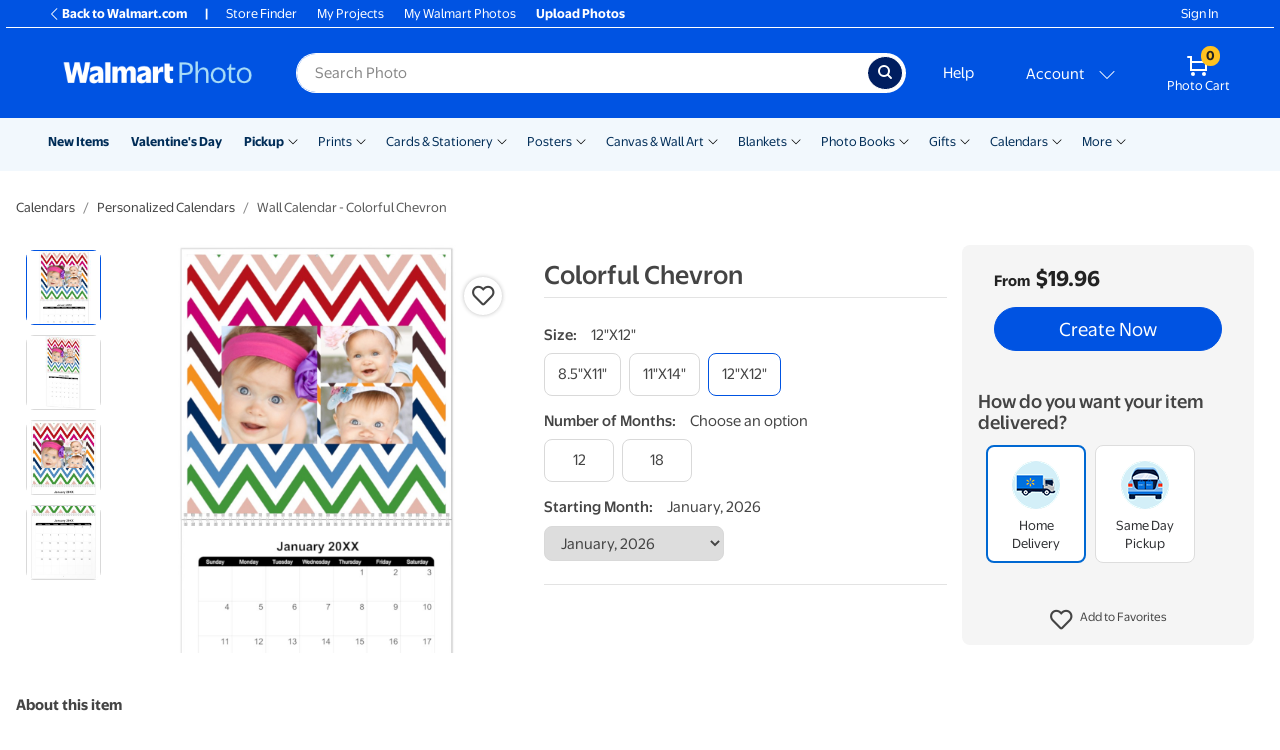

--- FILE ---
content_type: text/html; charset=utf-8
request_url: https://photos3.walmart.com/category/32-wall-calendar?theme=wmcalendars-1.themepack%3Acolorfulchevron_12x12.calendar&design_code=calendarswm.colorfulchevron&size=12x12
body_size: 65827
content:
<!DOCTYPE html><html class="walmart_photo theme-generic3" lang="en-US"><head><meta charset="utf-8" /><meta content="ie=edge" http-equiv="x-ua-compatible" />
<script type="text/javascript">window.NREUM||(NREUM={});NREUM.info={"beacon":"bam.nr-data.net","errorBeacon":"bam.nr-data.net","licenseKey":"NRJS-fceb5dce7730973cf9a","applicationID":"1381664440","transactionName":"IgkPFkRdW1hVFxoBBBUHDQ1RR1IbUwRBBwIOFAgHRR1EXF8SFU9FCRIMDhYfF1NCCkASAAVGCBZTXw==","queueTime":0,"applicationTime":130,"agent":""}</script>
<script type="text/javascript">(window.NREUM||(NREUM={})).init={privacy:{cookies_enabled:true},ajax:{deny_list:[]},session_trace:{sampling_rate:10.0,mode:"FIXED_RATE",enabled:true,error_sampling_rate:100.0},feature_flags:["soft_nav"],performance:{capture_marks:false,capture_detail:false,capture_measures:true},distributed_tracing:{enabled:true}};(window.NREUM||(NREUM={})).loader_config={agentID:"1386115355",accountID:"4138914",trustKey:"183613",xpid:"UAcEWV9SDBABV1lTAQcDUlAB",licenseKey:"NRJS-fceb5dce7730973cf9a",applicationID:"1381664440",browserID:"1386115355"};;/*! For license information please see nr-loader-spa-1.308.0.min.js.LICENSE.txt */
(()=>{var e,t,r={384:(e,t,r)=>{"use strict";r.d(t,{NT:()=>a,US:()=>u,Zm:()=>o,bQ:()=>d,dV:()=>c,pV:()=>l});var n=r(6154),i=r(1863),s=r(1910);const a={beacon:"bam.nr-data.net",errorBeacon:"bam.nr-data.net"};function o(){return n.gm.NREUM||(n.gm.NREUM={}),void 0===n.gm.newrelic&&(n.gm.newrelic=n.gm.NREUM),n.gm.NREUM}function c(){let e=o();return e.o||(e.o={ST:n.gm.setTimeout,SI:n.gm.setImmediate||n.gm.setInterval,CT:n.gm.clearTimeout,XHR:n.gm.XMLHttpRequest,REQ:n.gm.Request,EV:n.gm.Event,PR:n.gm.Promise,MO:n.gm.MutationObserver,FETCH:n.gm.fetch,WS:n.gm.WebSocket},(0,s.i)(...Object.values(e.o))),e}function d(e,t){let r=o();r.initializedAgents??={},t.initializedAt={ms:(0,i.t)(),date:new Date},r.initializedAgents[e]=t}function u(e,t){o()[e]=t}function l(){return function(){let e=o();const t=e.info||{};e.info={beacon:a.beacon,errorBeacon:a.errorBeacon,...t}}(),function(){let e=o();const t=e.init||{};e.init={...t}}(),c(),function(){let e=o();const t=e.loader_config||{};e.loader_config={...t}}(),o()}},782:(e,t,r)=>{"use strict";r.d(t,{T:()=>n});const n=r(860).K7.pageViewTiming},860:(e,t,r)=>{"use strict";r.d(t,{$J:()=>u,K7:()=>c,P3:()=>d,XX:()=>i,Yy:()=>o,df:()=>s,qY:()=>n,v4:()=>a});const n="events",i="jserrors",s="browser/blobs",a="rum",o="browser/logs",c={ajax:"ajax",genericEvents:"generic_events",jserrors:i,logging:"logging",metrics:"metrics",pageAction:"page_action",pageViewEvent:"page_view_event",pageViewTiming:"page_view_timing",sessionReplay:"session_replay",sessionTrace:"session_trace",softNav:"soft_navigations",spa:"spa"},d={[c.pageViewEvent]:1,[c.pageViewTiming]:2,[c.metrics]:3,[c.jserrors]:4,[c.spa]:5,[c.ajax]:6,[c.sessionTrace]:7,[c.softNav]:8,[c.sessionReplay]:9,[c.logging]:10,[c.genericEvents]:11},u={[c.pageViewEvent]:a,[c.pageViewTiming]:n,[c.ajax]:n,[c.spa]:n,[c.softNav]:n,[c.metrics]:i,[c.jserrors]:i,[c.sessionTrace]:s,[c.sessionReplay]:s,[c.logging]:o,[c.genericEvents]:"ins"}},944:(e,t,r)=>{"use strict";r.d(t,{R:()=>i});var n=r(3241);function i(e,t){"function"==typeof console.debug&&(console.debug("New Relic Warning: https://github.com/newrelic/newrelic-browser-agent/blob/main/docs/warning-codes.md#".concat(e),t),(0,n.W)({agentIdentifier:null,drained:null,type:"data",name:"warn",feature:"warn",data:{code:e,secondary:t}}))}},993:(e,t,r)=>{"use strict";r.d(t,{A$:()=>s,ET:()=>a,TZ:()=>o,p_:()=>i});var n=r(860);const i={ERROR:"ERROR",WARN:"WARN",INFO:"INFO",DEBUG:"DEBUG",TRACE:"TRACE"},s={OFF:0,ERROR:1,WARN:2,INFO:3,DEBUG:4,TRACE:5},a="log",o=n.K7.logging},1541:(e,t,r)=>{"use strict";r.d(t,{U:()=>i,f:()=>n});const n={MFE:"MFE",BA:"BA"};function i(e,t){if(2!==t?.harvestEndpointVersion)return{};const r=t.agentRef.runtime.appMetadata.agents[0].entityGuid;return e?{"source.id":e.id,"source.name":e.name,"source.type":e.type,"parent.id":e.parent?.id||r,"parent.type":e.parent?.type||n.BA}:{"entity.guid":r,appId:t.agentRef.info.applicationID}}},1687:(e,t,r)=>{"use strict";r.d(t,{Ak:()=>d,Ze:()=>h,x3:()=>u});var n=r(3241),i=r(7836),s=r(3606),a=r(860),o=r(2646);const c={};function d(e,t){const r={staged:!1,priority:a.P3[t]||0};l(e),c[e].get(t)||c[e].set(t,r)}function u(e,t){e&&c[e]&&(c[e].get(t)&&c[e].delete(t),p(e,t,!1),c[e].size&&f(e))}function l(e){if(!e)throw new Error("agentIdentifier required");c[e]||(c[e]=new Map)}function h(e="",t="feature",r=!1){if(l(e),!e||!c[e].get(t)||r)return p(e,t);c[e].get(t).staged=!0,f(e)}function f(e){const t=Array.from(c[e]);t.every(([e,t])=>t.staged)&&(t.sort((e,t)=>e[1].priority-t[1].priority),t.forEach(([t])=>{c[e].delete(t),p(e,t)}))}function p(e,t,r=!0){const a=e?i.ee.get(e):i.ee,c=s.i.handlers;if(!a.aborted&&a.backlog&&c){if((0,n.W)({agentIdentifier:e,type:"lifecycle",name:"drain",feature:t}),r){const e=a.backlog[t],r=c[t];if(r){for(let t=0;e&&t<e.length;++t)g(e[t],r);Object.entries(r).forEach(([e,t])=>{Object.values(t||{}).forEach(t=>{t[0]?.on&&t[0]?.context()instanceof o.y&&t[0].on(e,t[1])})})}}a.isolatedBacklog||delete c[t],a.backlog[t]=null,a.emit("drain-"+t,[])}}function g(e,t){var r=e[1];Object.values(t[r]||{}).forEach(t=>{var r=e[0];if(t[0]===r){var n=t[1],i=e[3],s=e[2];n.apply(i,s)}})}},1738:(e,t,r)=>{"use strict";r.d(t,{U:()=>f,Y:()=>h});var n=r(3241),i=r(9908),s=r(1863),a=r(944),o=r(5701),c=r(3969),d=r(8362),u=r(860),l=r(4261);function h(e,t,r,s){const h=s||r;!h||h[e]&&h[e]!==d.d.prototype[e]||(h[e]=function(){(0,i.p)(c.xV,["API/"+e+"/called"],void 0,u.K7.metrics,r.ee),(0,n.W)({agentIdentifier:r.agentIdentifier,drained:!!o.B?.[r.agentIdentifier],type:"data",name:"api",feature:l.Pl+e,data:{}});try{return t.apply(this,arguments)}catch(e){(0,a.R)(23,e)}})}function f(e,t,r,n,a){const o=e.info;null===r?delete o.jsAttributes[t]:o.jsAttributes[t]=r,(a||null===r)&&(0,i.p)(l.Pl+n,[(0,s.t)(),t,r],void 0,"session",e.ee)}},1741:(e,t,r)=>{"use strict";r.d(t,{W:()=>s});var n=r(944),i=r(4261);class s{#e(e,...t){if(this[e]!==s.prototype[e])return this[e](...t);(0,n.R)(35,e)}addPageAction(e,t){return this.#e(i.hG,e,t)}register(e){return this.#e(i.eY,e)}recordCustomEvent(e,t){return this.#e(i.fF,e,t)}setPageViewName(e,t){return this.#e(i.Fw,e,t)}setCustomAttribute(e,t,r){return this.#e(i.cD,e,t,r)}noticeError(e,t){return this.#e(i.o5,e,t)}setUserId(e,t=!1){return this.#e(i.Dl,e,t)}setApplicationVersion(e){return this.#e(i.nb,e)}setErrorHandler(e){return this.#e(i.bt,e)}addRelease(e,t){return this.#e(i.k6,e,t)}log(e,t){return this.#e(i.$9,e,t)}start(){return this.#e(i.d3)}finished(e){return this.#e(i.BL,e)}recordReplay(){return this.#e(i.CH)}pauseReplay(){return this.#e(i.Tb)}addToTrace(e){return this.#e(i.U2,e)}setCurrentRouteName(e){return this.#e(i.PA,e)}interaction(e){return this.#e(i.dT,e)}wrapLogger(e,t,r){return this.#e(i.Wb,e,t,r)}measure(e,t){return this.#e(i.V1,e,t)}consent(e){return this.#e(i.Pv,e)}}},1863:(e,t,r)=>{"use strict";function n(){return Math.floor(performance.now())}r.d(t,{t:()=>n})},1910:(e,t,r)=>{"use strict";r.d(t,{i:()=>s});var n=r(944);const i=new Map;function s(...e){return e.every(e=>{if(i.has(e))return i.get(e);const t="function"==typeof e?e.toString():"",r=t.includes("[native code]"),s=t.includes("nrWrapper");return r||s||(0,n.R)(64,e?.name||t),i.set(e,r),r})}},2555:(e,t,r)=>{"use strict";r.d(t,{D:()=>o,f:()=>a});var n=r(384),i=r(8122);const s={beacon:n.NT.beacon,errorBeacon:n.NT.errorBeacon,licenseKey:void 0,applicationID:void 0,sa:void 0,queueTime:void 0,applicationTime:void 0,ttGuid:void 0,user:void 0,account:void 0,product:void 0,extra:void 0,jsAttributes:{},userAttributes:void 0,atts:void 0,transactionName:void 0,tNamePlain:void 0};function a(e){try{return!!e.licenseKey&&!!e.errorBeacon&&!!e.applicationID}catch(e){return!1}}const o=e=>(0,i.a)(e,s)},2614:(e,t,r)=>{"use strict";r.d(t,{BB:()=>a,H3:()=>n,g:()=>d,iL:()=>c,tS:()=>o,uh:()=>i,wk:()=>s});const n="NRBA",i="SESSION",s=144e5,a=18e5,o={STARTED:"session-started",PAUSE:"session-pause",RESET:"session-reset",RESUME:"session-resume",UPDATE:"session-update"},c={SAME_TAB:"same-tab",CROSS_TAB:"cross-tab"},d={OFF:0,FULL:1,ERROR:2}},2646:(e,t,r)=>{"use strict";r.d(t,{y:()=>n});class n{constructor(e){this.contextId=e}}},2843:(e,t,r)=>{"use strict";r.d(t,{G:()=>s,u:()=>i});var n=r(3878);function i(e,t=!1,r,i){(0,n.DD)("visibilitychange",function(){if(t)return void("hidden"===document.visibilityState&&e());e(document.visibilityState)},r,i)}function s(e,t,r){(0,n.sp)("pagehide",e,t,r)}},3241:(e,t,r)=>{"use strict";r.d(t,{W:()=>s});var n=r(6154);const i="newrelic";function s(e={}){try{n.gm.dispatchEvent(new CustomEvent(i,{detail:e}))}catch(e){}}},3304:(e,t,r)=>{"use strict";r.d(t,{A:()=>s});var n=r(7836);const i=()=>{const e=new WeakSet;return(t,r)=>{if("object"==typeof r&&null!==r){if(e.has(r))return;e.add(r)}return r}};function s(e){try{return JSON.stringify(e,i())??""}catch(e){try{n.ee.emit("internal-error",[e])}catch(e){}return""}}},3333:(e,t,r)=>{"use strict";r.d(t,{$v:()=>u,TZ:()=>n,Xh:()=>c,Zp:()=>i,kd:()=>d,mq:()=>o,nf:()=>a,qN:()=>s});const n=r(860).K7.genericEvents,i=["auxclick","click","copy","keydown","paste","scrollend"],s=["focus","blur"],a=4,o=1e3,c=2e3,d=["PageAction","UserAction","BrowserPerformance"],u={RESOURCES:"experimental.resources",REGISTER:"register"}},3434:(e,t,r)=>{"use strict";r.d(t,{Jt:()=>s,YM:()=>d});var n=r(7836),i=r(5607);const s="nr@original:".concat(i.W),a=50;var o=Object.prototype.hasOwnProperty,c=!1;function d(e,t){return e||(e=n.ee),r.inPlace=function(e,t,n,i,s){n||(n="");const a="-"===n.charAt(0);for(let o=0;o<t.length;o++){const c=t[o],d=e[c];l(d)||(e[c]=r(d,a?c+n:n,i,c,s))}},r.flag=s,r;function r(t,r,n,c,d){return l(t)?t:(r||(r=""),nrWrapper[s]=t,function(e,t,r){if(Object.defineProperty&&Object.keys)try{return Object.keys(e).forEach(function(r){Object.defineProperty(t,r,{get:function(){return e[r]},set:function(t){return e[r]=t,t}})}),t}catch(e){u([e],r)}for(var n in e)o.call(e,n)&&(t[n]=e[n])}(t,nrWrapper,e),nrWrapper);function nrWrapper(){var s,o,l,h;let f;try{o=this,s=[...arguments],l="function"==typeof n?n(s,o):n||{}}catch(t){u([t,"",[s,o,c],l],e)}i(r+"start",[s,o,c],l,d);const p=performance.now();let g;try{return h=t.apply(o,s),g=performance.now(),h}catch(e){throw g=performance.now(),i(r+"err",[s,o,e],l,d),f=e,f}finally{const e=g-p,t={start:p,end:g,duration:e,isLongTask:e>=a,methodName:c,thrownError:f};t.isLongTask&&i("long-task",[t,o],l,d),i(r+"end",[s,o,h],l,d)}}}function i(r,n,i,s){if(!c||t){var a=c;c=!0;try{e.emit(r,n,i,t,s)}catch(t){u([t,r,n,i],e)}c=a}}}function u(e,t){t||(t=n.ee);try{t.emit("internal-error",e)}catch(e){}}function l(e){return!(e&&"function"==typeof e&&e.apply&&!e[s])}},3606:(e,t,r)=>{"use strict";r.d(t,{i:()=>s});var n=r(9908);s.on=a;var i=s.handlers={};function s(e,t,r,s){a(s||n.d,i,e,t,r)}function a(e,t,r,i,s){s||(s="feature"),e||(e=n.d);var a=t[s]=t[s]||{};(a[r]=a[r]||[]).push([e,i])}},3738:(e,t,r)=>{"use strict";r.d(t,{He:()=>i,Kp:()=>o,Lc:()=>d,Rz:()=>u,TZ:()=>n,bD:()=>s,d3:()=>a,jx:()=>l,sl:()=>h,uP:()=>c});const n=r(860).K7.sessionTrace,i="bstResource",s="resource",a="-start",o="-end",c="fn"+a,d="fn"+o,u="pushState",l=1e3,h=3e4},3785:(e,t,r)=>{"use strict";r.d(t,{R:()=>c,b:()=>d});var n=r(9908),i=r(1863),s=r(860),a=r(3969),o=r(993);function c(e,t,r={},c=o.p_.INFO,d=!0,u,l=(0,i.t)()){(0,n.p)(a.xV,["API/logging/".concat(c.toLowerCase(),"/called")],void 0,s.K7.metrics,e),(0,n.p)(o.ET,[l,t,r,c,d,u],void 0,s.K7.logging,e)}function d(e){return"string"==typeof e&&Object.values(o.p_).some(t=>t===e.toUpperCase().trim())}},3878:(e,t,r)=>{"use strict";function n(e,t){return{capture:e,passive:!1,signal:t}}function i(e,t,r=!1,i){window.addEventListener(e,t,n(r,i))}function s(e,t,r=!1,i){document.addEventListener(e,t,n(r,i))}r.d(t,{DD:()=>s,jT:()=>n,sp:()=>i})},3962:(e,t,r)=>{"use strict";r.d(t,{AM:()=>a,O2:()=>l,OV:()=>s,Qu:()=>h,TZ:()=>c,ih:()=>f,pP:()=>o,t1:()=>u,tC:()=>i,wD:()=>d});var n=r(860);const i=["click","keydown","submit"],s="popstate",a="api",o="initialPageLoad",c=n.K7.softNav,d=5e3,u=500,l={INITIAL_PAGE_LOAD:"",ROUTE_CHANGE:1,UNSPECIFIED:2},h={INTERACTION:1,AJAX:2,CUSTOM_END:3,CUSTOM_TRACER:4},f={IP:"in progress",PF:"pending finish",FIN:"finished",CAN:"cancelled"}},3969:(e,t,r)=>{"use strict";r.d(t,{TZ:()=>n,XG:()=>o,rs:()=>i,xV:()=>a,z_:()=>s});const n=r(860).K7.metrics,i="sm",s="cm",a="storeSupportabilityMetrics",o="storeEventMetrics"},4234:(e,t,r)=>{"use strict";r.d(t,{W:()=>s});var n=r(7836),i=r(1687);class s{constructor(e,t){this.agentIdentifier=e,this.ee=n.ee.get(e),this.featureName=t,this.blocked=!1}deregisterDrain(){(0,i.x3)(this.agentIdentifier,this.featureName)}}},4261:(e,t,r)=>{"use strict";r.d(t,{$9:()=>u,BL:()=>c,CH:()=>p,Dl:()=>R,Fw:()=>w,PA:()=>v,Pl:()=>n,Pv:()=>A,Tb:()=>h,U2:()=>a,V1:()=>E,Wb:()=>T,bt:()=>y,cD:()=>b,d3:()=>x,dT:()=>d,eY:()=>g,fF:()=>f,hG:()=>s,hw:()=>i,k6:()=>o,nb:()=>m,o5:()=>l});const n="api-",i=n+"ixn-",s="addPageAction",a="addToTrace",o="addRelease",c="finished",d="interaction",u="log",l="noticeError",h="pauseReplay",f="recordCustomEvent",p="recordReplay",g="register",m="setApplicationVersion",v="setCurrentRouteName",b="setCustomAttribute",y="setErrorHandler",w="setPageViewName",R="setUserId",x="start",T="wrapLogger",E="measure",A="consent"},5205:(e,t,r)=>{"use strict";r.d(t,{j:()=>S});var n=r(384),i=r(1741);var s=r(2555),a=r(3333);const o=e=>{if(!e||"string"!=typeof e)return!1;try{document.createDocumentFragment().querySelector(e)}catch{return!1}return!0};var c=r(2614),d=r(944),u=r(8122);const l="[data-nr-mask]",h=e=>(0,u.a)(e,(()=>{const e={feature_flags:[],experimental:{allow_registered_children:!1,resources:!1},mask_selector:"*",block_selector:"[data-nr-block]",mask_input_options:{color:!1,date:!1,"datetime-local":!1,email:!1,month:!1,number:!1,range:!1,search:!1,tel:!1,text:!1,time:!1,url:!1,week:!1,textarea:!1,select:!1,password:!0}};return{ajax:{deny_list:void 0,block_internal:!0,enabled:!0,autoStart:!0},api:{get allow_registered_children(){return e.feature_flags.includes(a.$v.REGISTER)||e.experimental.allow_registered_children},set allow_registered_children(t){e.experimental.allow_registered_children=t},duplicate_registered_data:!1},browser_consent_mode:{enabled:!1},distributed_tracing:{enabled:void 0,exclude_newrelic_header:void 0,cors_use_newrelic_header:void 0,cors_use_tracecontext_headers:void 0,allowed_origins:void 0},get feature_flags(){return e.feature_flags},set feature_flags(t){e.feature_flags=t},generic_events:{enabled:!0,autoStart:!0},harvest:{interval:30},jserrors:{enabled:!0,autoStart:!0},logging:{enabled:!0,autoStart:!0},metrics:{enabled:!0,autoStart:!0},obfuscate:void 0,page_action:{enabled:!0},page_view_event:{enabled:!0,autoStart:!0},page_view_timing:{enabled:!0,autoStart:!0},performance:{capture_marks:!1,capture_measures:!1,capture_detail:!0,resources:{get enabled(){return e.feature_flags.includes(a.$v.RESOURCES)||e.experimental.resources},set enabled(t){e.experimental.resources=t},asset_types:[],first_party_domains:[],ignore_newrelic:!0}},privacy:{cookies_enabled:!0},proxy:{assets:void 0,beacon:void 0},session:{expiresMs:c.wk,inactiveMs:c.BB},session_replay:{autoStart:!0,enabled:!1,preload:!1,sampling_rate:10,error_sampling_rate:100,collect_fonts:!1,inline_images:!1,fix_stylesheets:!0,mask_all_inputs:!0,get mask_text_selector(){return e.mask_selector},set mask_text_selector(t){o(t)?e.mask_selector="".concat(t,",").concat(l):""===t||null===t?e.mask_selector=l:(0,d.R)(5,t)},get block_class(){return"nr-block"},get ignore_class(){return"nr-ignore"},get mask_text_class(){return"nr-mask"},get block_selector(){return e.block_selector},set block_selector(t){o(t)?e.block_selector+=",".concat(t):""!==t&&(0,d.R)(6,t)},get mask_input_options(){return e.mask_input_options},set mask_input_options(t){t&&"object"==typeof t?e.mask_input_options={...t,password:!0}:(0,d.R)(7,t)}},session_trace:{enabled:!0,autoStart:!0},soft_navigations:{enabled:!0,autoStart:!0},spa:{enabled:!0,autoStart:!0},ssl:void 0,user_actions:{enabled:!0,elementAttributes:["id","className","tagName","type"]}}})());var f=r(6154),p=r(9324);let g=0;const m={buildEnv:p.F3,distMethod:p.Xs,version:p.xv,originTime:f.WN},v={consented:!1},b={appMetadata:{},get consented(){return this.session?.state?.consent||v.consented},set consented(e){v.consented=e},customTransaction:void 0,denyList:void 0,disabled:!1,harvester:void 0,isolatedBacklog:!1,isRecording:!1,loaderType:void 0,maxBytes:3e4,obfuscator:void 0,onerror:void 0,ptid:void 0,releaseIds:{},session:void 0,timeKeeper:void 0,registeredEntities:[],jsAttributesMetadata:{bytes:0},get harvestCount(){return++g}},y=e=>{const t=(0,u.a)(e,b),r=Object.keys(m).reduce((e,t)=>(e[t]={value:m[t],writable:!1,configurable:!0,enumerable:!0},e),{});return Object.defineProperties(t,r)};var w=r(5701);const R=e=>{const t=e.startsWith("http");e+="/",r.p=t?e:"https://"+e};var x=r(7836),T=r(3241);const E={accountID:void 0,trustKey:void 0,agentID:void 0,licenseKey:void 0,applicationID:void 0,xpid:void 0},A=e=>(0,u.a)(e,E),_=new Set;function S(e,t={},r,a){let{init:o,info:c,loader_config:d,runtime:u={},exposed:l=!0}=t;if(!c){const e=(0,n.pV)();o=e.init,c=e.info,d=e.loader_config}e.init=h(o||{}),e.loader_config=A(d||{}),c.jsAttributes??={},f.bv&&(c.jsAttributes.isWorker=!0),e.info=(0,s.D)(c);const p=e.init,g=[c.beacon,c.errorBeacon];_.has(e.agentIdentifier)||(p.proxy.assets&&(R(p.proxy.assets),g.push(p.proxy.assets)),p.proxy.beacon&&g.push(p.proxy.beacon),e.beacons=[...g],function(e){const t=(0,n.pV)();Object.getOwnPropertyNames(i.W.prototype).forEach(r=>{const n=i.W.prototype[r];if("function"!=typeof n||"constructor"===n)return;let s=t[r];e[r]&&!1!==e.exposed&&"micro-agent"!==e.runtime?.loaderType&&(t[r]=(...t)=>{const n=e[r](...t);return s?s(...t):n})})}(e),(0,n.US)("activatedFeatures",w.B)),u.denyList=[...p.ajax.deny_list||[],...p.ajax.block_internal?g:[]],u.ptid=e.agentIdentifier,u.loaderType=r,e.runtime=y(u),_.has(e.agentIdentifier)||(e.ee=x.ee.get(e.agentIdentifier),e.exposed=l,(0,T.W)({agentIdentifier:e.agentIdentifier,drained:!!w.B?.[e.agentIdentifier],type:"lifecycle",name:"initialize",feature:void 0,data:e.config})),_.add(e.agentIdentifier)}},5270:(e,t,r)=>{"use strict";r.d(t,{Aw:()=>a,SR:()=>s,rF:()=>o});var n=r(384),i=r(7767);function s(e){return!!(0,n.dV)().o.MO&&(0,i.V)(e)&&!0===e?.session_trace.enabled}function a(e){return!0===e?.session_replay.preload&&s(e)}function o(e,t){try{if("string"==typeof t?.type){if("password"===t.type.toLowerCase())return"*".repeat(e?.length||0);if(void 0!==t?.dataset?.nrUnmask||t?.classList?.contains("nr-unmask"))return e}}catch(e){}return"string"==typeof e?e.replace(/[\S]/g,"*"):"*".repeat(e?.length||0)}},5289:(e,t,r)=>{"use strict";r.d(t,{GG:()=>a,Qr:()=>c,sB:()=>o});var n=r(3878),i=r(6389);function s(){return"undefined"==typeof document||"complete"===document.readyState}function a(e,t){if(s())return e();const r=(0,i.J)(e),a=setInterval(()=>{s()&&(clearInterval(a),r())},500);(0,n.sp)("load",r,t)}function o(e){if(s())return e();(0,n.DD)("DOMContentLoaded",e)}function c(e){if(s())return e();(0,n.sp)("popstate",e)}},5607:(e,t,r)=>{"use strict";r.d(t,{W:()=>n});const n=(0,r(9566).bz)()},5701:(e,t,r)=>{"use strict";r.d(t,{B:()=>s,t:()=>a});var n=r(3241);const i=new Set,s={};function a(e,t){const r=t.agentIdentifier;s[r]??={},e&&"object"==typeof e&&(i.has(r)||(t.ee.emit("rumresp",[e]),s[r]=e,i.add(r),(0,n.W)({agentIdentifier:r,loaded:!0,drained:!0,type:"lifecycle",name:"load",feature:void 0,data:e})))}},6154:(e,t,r)=>{"use strict";r.d(t,{OF:()=>d,RI:()=>i,WN:()=>h,bv:()=>s,eN:()=>f,gm:()=>a,lR:()=>l,m:()=>c,mw:()=>o,sb:()=>u});var n=r(1863);const i="undefined"!=typeof window&&!!window.document,s="undefined"!=typeof WorkerGlobalScope&&("undefined"!=typeof self&&self instanceof WorkerGlobalScope&&self.navigator instanceof WorkerNavigator||"undefined"!=typeof globalThis&&globalThis instanceof WorkerGlobalScope&&globalThis.navigator instanceof WorkerNavigator),a=i?window:"undefined"!=typeof WorkerGlobalScope&&("undefined"!=typeof self&&self instanceof WorkerGlobalScope&&self||"undefined"!=typeof globalThis&&globalThis instanceof WorkerGlobalScope&&globalThis),o=Boolean("hidden"===a?.document?.visibilityState),c=""+a?.location,d=/iPad|iPhone|iPod/.test(a.navigator?.userAgent),u=d&&"undefined"==typeof SharedWorker,l=(()=>{const e=a.navigator?.userAgent?.match(/Firefox[/\s](\d+\.\d+)/);return Array.isArray(e)&&e.length>=2?+e[1]:0})(),h=Date.now()-(0,n.t)(),f=()=>"undefined"!=typeof PerformanceNavigationTiming&&a?.performance?.getEntriesByType("navigation")?.[0]?.responseStart},6344:(e,t,r)=>{"use strict";r.d(t,{BB:()=>u,Qb:()=>l,TZ:()=>i,Ug:()=>a,Vh:()=>s,_s:()=>o,bc:()=>d,yP:()=>c});var n=r(2614);const i=r(860).K7.sessionReplay,s="errorDuringReplay",a=.12,o={DomContentLoaded:0,Load:1,FullSnapshot:2,IncrementalSnapshot:3,Meta:4,Custom:5},c={[n.g.ERROR]:15e3,[n.g.FULL]:3e5,[n.g.OFF]:0},d={RESET:{message:"Session was reset",sm:"Reset"},IMPORT:{message:"Recorder failed to import",sm:"Import"},TOO_MANY:{message:"429: Too Many Requests",sm:"Too-Many"},TOO_BIG:{message:"Payload was too large",sm:"Too-Big"},CROSS_TAB:{message:"Session Entity was set to OFF on another tab",sm:"Cross-Tab"},ENTITLEMENTS:{message:"Session Replay is not allowed and will not be started",sm:"Entitlement"}},u=5e3,l={API:"api",RESUME:"resume",SWITCH_TO_FULL:"switchToFull",INITIALIZE:"initialize",PRELOAD:"preload"}},6389:(e,t,r)=>{"use strict";function n(e,t=500,r={}){const n=r?.leading||!1;let i;return(...r)=>{n&&void 0===i&&(e.apply(this,r),i=setTimeout(()=>{i=clearTimeout(i)},t)),n||(clearTimeout(i),i=setTimeout(()=>{e.apply(this,r)},t))}}function i(e){let t=!1;return(...r)=>{t||(t=!0,e.apply(this,r))}}r.d(t,{J:()=>i,s:()=>n})},6630:(e,t,r)=>{"use strict";r.d(t,{T:()=>n});const n=r(860).K7.pageViewEvent},6774:(e,t,r)=>{"use strict";r.d(t,{T:()=>n});const n=r(860).K7.jserrors},7295:(e,t,r)=>{"use strict";r.d(t,{Xv:()=>a,gX:()=>i,iW:()=>s});var n=[];function i(e){if(!e||s(e))return!1;if(0===n.length)return!0;if("*"===n[0].hostname)return!1;for(var t=0;t<n.length;t++){var r=n[t];if(r.hostname.test(e.hostname)&&r.pathname.test(e.pathname))return!1}return!0}function s(e){return void 0===e.hostname}function a(e){if(n=[],e&&e.length)for(var t=0;t<e.length;t++){let r=e[t];if(!r)continue;if("*"===r)return void(n=[{hostname:"*"}]);0===r.indexOf("http://")?r=r.substring(7):0===r.indexOf("https://")&&(r=r.substring(8));const i=r.indexOf("/");let s,a;i>0?(s=r.substring(0,i),a=r.substring(i)):(s=r,a="*");let[c]=s.split(":");n.push({hostname:o(c),pathname:o(a,!0)})}}function o(e,t=!1){const r=e.replace(/[.+?^${}()|[\]\\]/g,e=>"\\"+e).replace(/\*/g,".*?");return new RegExp((t?"^":"")+r+"$")}},7485:(e,t,r)=>{"use strict";r.d(t,{D:()=>i});var n=r(6154);function i(e){if(0===(e||"").indexOf("data:"))return{protocol:"data"};try{const t=new URL(e,location.href),r={port:t.port,hostname:t.hostname,pathname:t.pathname,search:t.search,protocol:t.protocol.slice(0,t.protocol.indexOf(":")),sameOrigin:t.protocol===n.gm?.location?.protocol&&t.host===n.gm?.location?.host};return r.port&&""!==r.port||("http:"===t.protocol&&(r.port="80"),"https:"===t.protocol&&(r.port="443")),r.pathname&&""!==r.pathname?r.pathname.startsWith("/")||(r.pathname="/".concat(r.pathname)):r.pathname="/",r}catch(e){return{}}}},7699:(e,t,r)=>{"use strict";r.d(t,{It:()=>s,KC:()=>o,No:()=>i,qh:()=>a});var n=r(860);const i=16e3,s=1e6,a="SESSION_ERROR",o={[n.K7.logging]:!0,[n.K7.genericEvents]:!1,[n.K7.jserrors]:!1,[n.K7.ajax]:!1}},7767:(e,t,r)=>{"use strict";r.d(t,{V:()=>i});var n=r(6154);const i=e=>n.RI&&!0===e?.privacy.cookies_enabled},7836:(e,t,r)=>{"use strict";r.d(t,{P:()=>o,ee:()=>c});var n=r(384),i=r(8990),s=r(2646),a=r(5607);const o="nr@context:".concat(a.W),c=function e(t,r){var n={},a={},u={},l=!1;try{l=16===r.length&&d.initializedAgents?.[r]?.runtime.isolatedBacklog}catch(e){}var h={on:p,addEventListener:p,removeEventListener:function(e,t){var r=n[e];if(!r)return;for(var i=0;i<r.length;i++)r[i]===t&&r.splice(i,1)},emit:function(e,r,n,i,s){!1!==s&&(s=!0);if(c.aborted&&!i)return;t&&s&&t.emit(e,r,n);var o=f(n);g(e).forEach(e=>{e.apply(o,r)});var d=v()[a[e]];d&&d.push([h,e,r,o]);return o},get:m,listeners:g,context:f,buffer:function(e,t){const r=v();if(t=t||"feature",h.aborted)return;Object.entries(e||{}).forEach(([e,n])=>{a[n]=t,t in r||(r[t]=[])})},abort:function(){h._aborted=!0,Object.keys(h.backlog).forEach(e=>{delete h.backlog[e]})},isBuffering:function(e){return!!v()[a[e]]},debugId:r,backlog:l?{}:t&&"object"==typeof t.backlog?t.backlog:{},isolatedBacklog:l};return Object.defineProperty(h,"aborted",{get:()=>{let e=h._aborted||!1;return e||(t&&(e=t.aborted),e)}}),h;function f(e){return e&&e instanceof s.y?e:e?(0,i.I)(e,o,()=>new s.y(o)):new s.y(o)}function p(e,t){n[e]=g(e).concat(t)}function g(e){return n[e]||[]}function m(t){return u[t]=u[t]||e(h,t)}function v(){return h.backlog}}(void 0,"globalEE"),d=(0,n.Zm)();d.ee||(d.ee=c)},8122:(e,t,r)=>{"use strict";r.d(t,{a:()=>i});var n=r(944);function i(e,t){try{if(!e||"object"!=typeof e)return(0,n.R)(3);if(!t||"object"!=typeof t)return(0,n.R)(4);const r=Object.create(Object.getPrototypeOf(t),Object.getOwnPropertyDescriptors(t)),s=0===Object.keys(r).length?e:r;for(let a in s)if(void 0!==e[a])try{if(null===e[a]){r[a]=null;continue}Array.isArray(e[a])&&Array.isArray(t[a])?r[a]=Array.from(new Set([...e[a],...t[a]])):"object"==typeof e[a]&&"object"==typeof t[a]?r[a]=i(e[a],t[a]):r[a]=e[a]}catch(e){r[a]||(0,n.R)(1,e)}return r}catch(e){(0,n.R)(2,e)}}},8139:(e,t,r)=>{"use strict";r.d(t,{u:()=>h});var n=r(7836),i=r(3434),s=r(8990),a=r(6154);const o={},c=a.gm.XMLHttpRequest,d="addEventListener",u="removeEventListener",l="nr@wrapped:".concat(n.P);function h(e){var t=function(e){return(e||n.ee).get("events")}(e);if(o[t.debugId]++)return t;o[t.debugId]=1;var r=(0,i.YM)(t,!0);function h(e){r.inPlace(e,[d,u],"-",p)}function p(e,t){return e[1]}return"getPrototypeOf"in Object&&(a.RI&&f(document,h),c&&f(c.prototype,h),f(a.gm,h)),t.on(d+"-start",function(e,t){var n=e[1];if(null!==n&&("function"==typeof n||"object"==typeof n)&&"newrelic"!==e[0]){var i=(0,s.I)(n,l,function(){var e={object:function(){if("function"!=typeof n.handleEvent)return;return n.handleEvent.apply(n,arguments)},function:n}[typeof n];return e?r(e,"fn-",null,e.name||"anonymous"):n});this.wrapped=e[1]=i}}),t.on(u+"-start",function(e){e[1]=this.wrapped||e[1]}),t}function f(e,t,...r){let n=e;for(;"object"==typeof n&&!Object.prototype.hasOwnProperty.call(n,d);)n=Object.getPrototypeOf(n);n&&t(n,...r)}},8362:(e,t,r)=>{"use strict";r.d(t,{d:()=>s});var n=r(9566),i=r(1741);class s extends i.W{agentIdentifier=(0,n.LA)(16)}},8374:(e,t,r)=>{r.nc=(()=>{try{return document?.currentScript?.nonce}catch(e){}return""})()},8990:(e,t,r)=>{"use strict";r.d(t,{I:()=>i});var n=Object.prototype.hasOwnProperty;function i(e,t,r){if(n.call(e,t))return e[t];var i=r();if(Object.defineProperty&&Object.keys)try{return Object.defineProperty(e,t,{value:i,writable:!0,enumerable:!1}),i}catch(e){}return e[t]=i,i}},9119:(e,t,r)=>{"use strict";r.d(t,{L:()=>s});var n=/([^?#]*)[^#]*(#[^?]*|$).*/,i=/([^?#]*)().*/;function s(e,t){return e?e.replace(t?n:i,"$1$2"):e}},9300:(e,t,r)=>{"use strict";r.d(t,{T:()=>n});const n=r(860).K7.ajax},9324:(e,t,r)=>{"use strict";r.d(t,{AJ:()=>a,F3:()=>i,Xs:()=>s,Yq:()=>o,xv:()=>n});const n="1.308.0",i="PROD",s="CDN",a="@newrelic/rrweb",o="1.0.1"},9566:(e,t,r)=>{"use strict";r.d(t,{LA:()=>o,ZF:()=>c,bz:()=>a,el:()=>d});var n=r(6154);const i="xxxxxxxx-xxxx-4xxx-yxxx-xxxxxxxxxxxx";function s(e,t){return e?15&e[t]:16*Math.random()|0}function a(){const e=n.gm?.crypto||n.gm?.msCrypto;let t,r=0;return e&&e.getRandomValues&&(t=e.getRandomValues(new Uint8Array(30))),i.split("").map(e=>"x"===e?s(t,r++).toString(16):"y"===e?(3&s()|8).toString(16):e).join("")}function o(e){const t=n.gm?.crypto||n.gm?.msCrypto;let r,i=0;t&&t.getRandomValues&&(r=t.getRandomValues(new Uint8Array(e)));const a=[];for(var o=0;o<e;o++)a.push(s(r,i++).toString(16));return a.join("")}function c(){return o(16)}function d(){return o(32)}},9908:(e,t,r)=>{"use strict";r.d(t,{d:()=>n,p:()=>i});var n=r(7836).ee.get("handle");function i(e,t,r,i,s){s?(s.buffer([e],i),s.emit(e,t,r)):(n.buffer([e],i),n.emit(e,t,r))}}},n={};function i(e){var t=n[e];if(void 0!==t)return t.exports;var s=n[e]={exports:{}};return r[e](s,s.exports,i),s.exports}i.m=r,i.d=(e,t)=>{for(var r in t)i.o(t,r)&&!i.o(e,r)&&Object.defineProperty(e,r,{enumerable:!0,get:t[r]})},i.f={},i.e=e=>Promise.all(Object.keys(i.f).reduce((t,r)=>(i.f[r](e,t),t),[])),i.u=e=>({212:"nr-spa-compressor",249:"nr-spa-recorder",478:"nr-spa"}[e]+"-1.308.0.min.js"),i.o=(e,t)=>Object.prototype.hasOwnProperty.call(e,t),e={},t="NRBA-1.308.0.PROD:",i.l=(r,n,s,a)=>{if(e[r])e[r].push(n);else{var o,c;if(void 0!==s)for(var d=document.getElementsByTagName("script"),u=0;u<d.length;u++){var l=d[u];if(l.getAttribute("src")==r||l.getAttribute("data-webpack")==t+s){o=l;break}}if(!o){c=!0;var h={478:"sha512-RSfSVnmHk59T/uIPbdSE0LPeqcEdF4/+XhfJdBuccH5rYMOEZDhFdtnh6X6nJk7hGpzHd9Ujhsy7lZEz/ORYCQ==",249:"sha512-ehJXhmntm85NSqW4MkhfQqmeKFulra3klDyY0OPDUE+sQ3GokHlPh1pmAzuNy//3j4ac6lzIbmXLvGQBMYmrkg==",212:"sha512-B9h4CR46ndKRgMBcK+j67uSR2RCnJfGefU+A7FrgR/k42ovXy5x/MAVFiSvFxuVeEk/pNLgvYGMp1cBSK/G6Fg=="};(o=document.createElement("script")).charset="utf-8",i.nc&&o.setAttribute("nonce",i.nc),o.setAttribute("data-webpack",t+s),o.src=r,0!==o.src.indexOf(window.location.origin+"/")&&(o.crossOrigin="anonymous"),h[a]&&(o.integrity=h[a])}e[r]=[n];var f=(t,n)=>{o.onerror=o.onload=null,clearTimeout(p);var i=e[r];if(delete e[r],o.parentNode&&o.parentNode.removeChild(o),i&&i.forEach(e=>e(n)),t)return t(n)},p=setTimeout(f.bind(null,void 0,{type:"timeout",target:o}),12e4);o.onerror=f.bind(null,o.onerror),o.onload=f.bind(null,o.onload),c&&document.head.appendChild(o)}},i.r=e=>{"undefined"!=typeof Symbol&&Symbol.toStringTag&&Object.defineProperty(e,Symbol.toStringTag,{value:"Module"}),Object.defineProperty(e,"__esModule",{value:!0})},i.p="https://js-agent.newrelic.com/",(()=>{var e={38:0,788:0};i.f.j=(t,r)=>{var n=i.o(e,t)?e[t]:void 0;if(0!==n)if(n)r.push(n[2]);else{var s=new Promise((r,i)=>n=e[t]=[r,i]);r.push(n[2]=s);var a=i.p+i.u(t),o=new Error;i.l(a,r=>{if(i.o(e,t)&&(0!==(n=e[t])&&(e[t]=void 0),n)){var s=r&&("load"===r.type?"missing":r.type),a=r&&r.target&&r.target.src;o.message="Loading chunk "+t+" failed: ("+s+": "+a+")",o.name="ChunkLoadError",o.type=s,o.request=a,n[1](o)}},"chunk-"+t,t)}};var t=(t,r)=>{var n,s,[a,o,c]=r,d=0;if(a.some(t=>0!==e[t])){for(n in o)i.o(o,n)&&(i.m[n]=o[n]);if(c)c(i)}for(t&&t(r);d<a.length;d++)s=a[d],i.o(e,s)&&e[s]&&e[s][0](),e[s]=0},r=self["webpackChunk:NRBA-1.308.0.PROD"]=self["webpackChunk:NRBA-1.308.0.PROD"]||[];r.forEach(t.bind(null,0)),r.push=t.bind(null,r.push.bind(r))})(),(()=>{"use strict";i(8374);var e=i(8362),t=i(860);const r=Object.values(t.K7);var n=i(5205);var s=i(9908),a=i(1863),o=i(4261),c=i(1738);var d=i(1687),u=i(4234),l=i(5289),h=i(6154),f=i(944),p=i(5270),g=i(7767),m=i(6389),v=i(7699);class b extends u.W{constructor(e,t){super(e.agentIdentifier,t),this.agentRef=e,this.abortHandler=void 0,this.featAggregate=void 0,this.loadedSuccessfully=void 0,this.onAggregateImported=new Promise(e=>{this.loadedSuccessfully=e}),this.deferred=Promise.resolve(),!1===e.init[this.featureName].autoStart?this.deferred=new Promise((t,r)=>{this.ee.on("manual-start-all",(0,m.J)(()=>{(0,d.Ak)(e.agentIdentifier,this.featureName),t()}))}):(0,d.Ak)(e.agentIdentifier,t)}importAggregator(e,t,r={}){if(this.featAggregate)return;const n=async()=>{let n;await this.deferred;try{if((0,g.V)(e.init)){const{setupAgentSession:t}=await i.e(478).then(i.bind(i,8766));n=t(e)}}catch(e){(0,f.R)(20,e),this.ee.emit("internal-error",[e]),(0,s.p)(v.qh,[e],void 0,this.featureName,this.ee)}try{if(!this.#t(this.featureName,n,e.init))return(0,d.Ze)(this.agentIdentifier,this.featureName),void this.loadedSuccessfully(!1);const{Aggregate:i}=await t();this.featAggregate=new i(e,r),e.runtime.harvester.initializedAggregates.push(this.featAggregate),this.loadedSuccessfully(!0)}catch(e){(0,f.R)(34,e),this.abortHandler?.(),(0,d.Ze)(this.agentIdentifier,this.featureName,!0),this.loadedSuccessfully(!1),this.ee&&this.ee.abort()}};h.RI?(0,l.GG)(()=>n(),!0):n()}#t(e,r,n){if(this.blocked)return!1;switch(e){case t.K7.sessionReplay:return(0,p.SR)(n)&&!!r;case t.K7.sessionTrace:return!!r;default:return!0}}}var y=i(6630),w=i(2614),R=i(3241);class x extends b{static featureName=y.T;constructor(e){var t;super(e,y.T),this.setupInspectionEvents(e.agentIdentifier),t=e,(0,c.Y)(o.Fw,function(e,r){"string"==typeof e&&("/"!==e.charAt(0)&&(e="/"+e),t.runtime.customTransaction=(r||"http://custom.transaction")+e,(0,s.p)(o.Pl+o.Fw,[(0,a.t)()],void 0,void 0,t.ee))},t),this.importAggregator(e,()=>i.e(478).then(i.bind(i,2467)))}setupInspectionEvents(e){const t=(t,r)=>{t&&(0,R.W)({agentIdentifier:e,timeStamp:t.timeStamp,loaded:"complete"===t.target.readyState,type:"window",name:r,data:t.target.location+""})};(0,l.sB)(e=>{t(e,"DOMContentLoaded")}),(0,l.GG)(e=>{t(e,"load")}),(0,l.Qr)(e=>{t(e,"navigate")}),this.ee.on(w.tS.UPDATE,(t,r)=>{(0,R.W)({agentIdentifier:e,type:"lifecycle",name:"session",data:r})})}}var T=i(384);class E extends e.d{constructor(e){var t;(super(),h.gm)?(this.features={},(0,T.bQ)(this.agentIdentifier,this),this.desiredFeatures=new Set(e.features||[]),this.desiredFeatures.add(x),(0,n.j)(this,e,e.loaderType||"agent"),t=this,(0,c.Y)(o.cD,function(e,r,n=!1){if("string"==typeof e){if(["string","number","boolean"].includes(typeof r)||null===r)return(0,c.U)(t,e,r,o.cD,n);(0,f.R)(40,typeof r)}else(0,f.R)(39,typeof e)},t),function(e){(0,c.Y)(o.Dl,function(t,r=!1){if("string"!=typeof t&&null!==t)return void(0,f.R)(41,typeof t);const n=e.info.jsAttributes["enduser.id"];r&&null!=n&&n!==t?(0,s.p)(o.Pl+"setUserIdAndResetSession",[t],void 0,"session",e.ee):(0,c.U)(e,"enduser.id",t,o.Dl,!0)},e)}(this),function(e){(0,c.Y)(o.nb,function(t){if("string"==typeof t||null===t)return(0,c.U)(e,"application.version",t,o.nb,!1);(0,f.R)(42,typeof t)},e)}(this),function(e){(0,c.Y)(o.d3,function(){e.ee.emit("manual-start-all")},e)}(this),function(e){(0,c.Y)(o.Pv,function(t=!0){if("boolean"==typeof t){if((0,s.p)(o.Pl+o.Pv,[t],void 0,"session",e.ee),e.runtime.consented=t,t){const t=e.features.page_view_event;t.onAggregateImported.then(e=>{const r=t.featAggregate;e&&!r.sentRum&&r.sendRum()})}}else(0,f.R)(65,typeof t)},e)}(this),this.run()):(0,f.R)(21)}get config(){return{info:this.info,init:this.init,loader_config:this.loader_config,runtime:this.runtime}}get api(){return this}run(){try{const e=function(e){const t={};return r.forEach(r=>{t[r]=!!e[r]?.enabled}),t}(this.init),n=[...this.desiredFeatures];n.sort((e,r)=>t.P3[e.featureName]-t.P3[r.featureName]),n.forEach(r=>{if(!e[r.featureName]&&r.featureName!==t.K7.pageViewEvent)return;if(r.featureName===t.K7.spa)return void(0,f.R)(67);const n=function(e){switch(e){case t.K7.ajax:return[t.K7.jserrors];case t.K7.sessionTrace:return[t.K7.ajax,t.K7.pageViewEvent];case t.K7.sessionReplay:return[t.K7.sessionTrace];case t.K7.pageViewTiming:return[t.K7.pageViewEvent];default:return[]}}(r.featureName).filter(e=>!(e in this.features));n.length>0&&(0,f.R)(36,{targetFeature:r.featureName,missingDependencies:n}),this.features[r.featureName]=new r(this)})}catch(e){(0,f.R)(22,e);for(const e in this.features)this.features[e].abortHandler?.();const t=(0,T.Zm)();delete t.initializedAgents[this.agentIdentifier]?.features,delete this.sharedAggregator;return t.ee.get(this.agentIdentifier).abort(),!1}}}var A=i(2843),_=i(782);class S extends b{static featureName=_.T;constructor(e){super(e,_.T),h.RI&&((0,A.u)(()=>(0,s.p)("docHidden",[(0,a.t)()],void 0,_.T,this.ee),!0),(0,A.G)(()=>(0,s.p)("winPagehide",[(0,a.t)()],void 0,_.T,this.ee)),this.importAggregator(e,()=>i.e(478).then(i.bind(i,9917))))}}var O=i(3969);class I extends b{static featureName=O.TZ;constructor(e){super(e,O.TZ),h.RI&&document.addEventListener("securitypolicyviolation",e=>{(0,s.p)(O.xV,["Generic/CSPViolation/Detected"],void 0,this.featureName,this.ee)}),this.importAggregator(e,()=>i.e(478).then(i.bind(i,6555)))}}var N=i(6774),P=i(3878),k=i(3304);class D{constructor(e,t,r,n,i){this.name="UncaughtError",this.message="string"==typeof e?e:(0,k.A)(e),this.sourceURL=t,this.line=r,this.column=n,this.__newrelic=i}}function C(e){return M(e)?e:new D(void 0!==e?.message?e.message:e,e?.filename||e?.sourceURL,e?.lineno||e?.line,e?.colno||e?.col,e?.__newrelic,e?.cause)}function j(e){const t="Unhandled Promise Rejection: ";if(!e?.reason)return;if(M(e.reason)){try{e.reason.message.startsWith(t)||(e.reason.message=t+e.reason.message)}catch(e){}return C(e.reason)}const r=C(e.reason);return(r.message||"").startsWith(t)||(r.message=t+r.message),r}function L(e){if(e.error instanceof SyntaxError&&!/:\d+$/.test(e.error.stack?.trim())){const t=new D(e.message,e.filename,e.lineno,e.colno,e.error.__newrelic,e.cause);return t.name=SyntaxError.name,t}return M(e.error)?e.error:C(e)}function M(e){return e instanceof Error&&!!e.stack}function H(e,r,n,i,o=(0,a.t)()){"string"==typeof e&&(e=new Error(e)),(0,s.p)("err",[e,o,!1,r,n.runtime.isRecording,void 0,i],void 0,t.K7.jserrors,n.ee),(0,s.p)("uaErr",[],void 0,t.K7.genericEvents,n.ee)}var B=i(1541),K=i(993),W=i(3785);function U(e,{customAttributes:t={},level:r=K.p_.INFO}={},n,i,s=(0,a.t)()){(0,W.R)(n.ee,e,t,r,!1,i,s)}function F(e,r,n,i,c=(0,a.t)()){(0,s.p)(o.Pl+o.hG,[c,e,r,i],void 0,t.K7.genericEvents,n.ee)}function V(e,r,n,i,c=(0,a.t)()){const{start:d,end:u,customAttributes:l}=r||{},h={customAttributes:l||{}};if("object"!=typeof h.customAttributes||"string"!=typeof e||0===e.length)return void(0,f.R)(57);const p=(e,t)=>null==e?t:"number"==typeof e?e:e instanceof PerformanceMark?e.startTime:Number.NaN;if(h.start=p(d,0),h.end=p(u,c),Number.isNaN(h.start)||Number.isNaN(h.end))(0,f.R)(57);else{if(h.duration=h.end-h.start,!(h.duration<0))return(0,s.p)(o.Pl+o.V1,[h,e,i],void 0,t.K7.genericEvents,n.ee),h;(0,f.R)(58)}}function G(e,r={},n,i,c=(0,a.t)()){(0,s.p)(o.Pl+o.fF,[c,e,r,i],void 0,t.K7.genericEvents,n.ee)}function z(e){(0,c.Y)(o.eY,function(t){return Y(e,t)},e)}function Y(e,r,n){(0,f.R)(54,"newrelic.register"),r||={},r.type=B.f.MFE,r.licenseKey||=e.info.licenseKey,r.blocked=!1,r.parent=n||{},Array.isArray(r.tags)||(r.tags=[]);const i={};r.tags.forEach(e=>{"name"!==e&&"id"!==e&&(i["source.".concat(e)]=!0)}),r.isolated??=!0;let o=()=>{};const c=e.runtime.registeredEntities;if(!r.isolated){const e=c.find(({metadata:{target:{id:e}}})=>e===r.id&&!r.isolated);if(e)return e}const d=e=>{r.blocked=!0,o=e};function u(e){return"string"==typeof e&&!!e.trim()&&e.trim().length<501||"number"==typeof e}e.init.api.allow_registered_children||d((0,m.J)(()=>(0,f.R)(55))),u(r.id)&&u(r.name)||d((0,m.J)(()=>(0,f.R)(48,r)));const l={addPageAction:(t,n={})=>g(F,[t,{...i,...n},e],r),deregister:()=>{d((0,m.J)(()=>(0,f.R)(68)))},log:(t,n={})=>g(U,[t,{...n,customAttributes:{...i,...n.customAttributes||{}}},e],r),measure:(t,n={})=>g(V,[t,{...n,customAttributes:{...i,...n.customAttributes||{}}},e],r),noticeError:(t,n={})=>g(H,[t,{...i,...n},e],r),register:(t={})=>g(Y,[e,t],l.metadata.target),recordCustomEvent:(t,n={})=>g(G,[t,{...i,...n},e],r),setApplicationVersion:e=>p("application.version",e),setCustomAttribute:(e,t)=>p(e,t),setUserId:e=>p("enduser.id",e),metadata:{customAttributes:i,target:r}},h=()=>(r.blocked&&o(),r.blocked);h()||c.push(l);const p=(e,t)=>{h()||(i[e]=t)},g=(r,n,i)=>{if(h())return;const o=(0,a.t)();(0,s.p)(O.xV,["API/register/".concat(r.name,"/called")],void 0,t.K7.metrics,e.ee);try{if(e.init.api.duplicate_registered_data&&"register"!==r.name){let e=n;if(n[1]instanceof Object){const t={"child.id":i.id,"child.type":i.type};e="customAttributes"in n[1]?[n[0],{...n[1],customAttributes:{...n[1].customAttributes,...t}},...n.slice(2)]:[n[0],{...n[1],...t},...n.slice(2)]}r(...e,void 0,o)}return r(...n,i,o)}catch(e){(0,f.R)(50,e)}};return l}class Z extends b{static featureName=N.T;constructor(e){var t;super(e,N.T),t=e,(0,c.Y)(o.o5,(e,r)=>H(e,r,t),t),function(e){(0,c.Y)(o.bt,function(t){e.runtime.onerror=t},e)}(e),function(e){let t=0;(0,c.Y)(o.k6,function(e,r){++t>10||(this.runtime.releaseIds[e.slice(-200)]=(""+r).slice(-200))},e)}(e),z(e);try{this.removeOnAbort=new AbortController}catch(e){}this.ee.on("internal-error",(t,r)=>{this.abortHandler&&(0,s.p)("ierr",[C(t),(0,a.t)(),!0,{},e.runtime.isRecording,r],void 0,this.featureName,this.ee)}),h.gm.addEventListener("unhandledrejection",t=>{this.abortHandler&&(0,s.p)("err",[j(t),(0,a.t)(),!1,{unhandledPromiseRejection:1},e.runtime.isRecording],void 0,this.featureName,this.ee)},(0,P.jT)(!1,this.removeOnAbort?.signal)),h.gm.addEventListener("error",t=>{this.abortHandler&&(0,s.p)("err",[L(t),(0,a.t)(),!1,{},e.runtime.isRecording],void 0,this.featureName,this.ee)},(0,P.jT)(!1,this.removeOnAbort?.signal)),this.abortHandler=this.#r,this.importAggregator(e,()=>i.e(478).then(i.bind(i,2176)))}#r(){this.removeOnAbort?.abort(),this.abortHandler=void 0}}var q=i(8990);let X=1;function J(e){const t=typeof e;return!e||"object"!==t&&"function"!==t?-1:e===h.gm?0:(0,q.I)(e,"nr@id",function(){return X++})}function Q(e){if("string"==typeof e&&e.length)return e.length;if("object"==typeof e){if("undefined"!=typeof ArrayBuffer&&e instanceof ArrayBuffer&&e.byteLength)return e.byteLength;if("undefined"!=typeof Blob&&e instanceof Blob&&e.size)return e.size;if(!("undefined"!=typeof FormData&&e instanceof FormData))try{return(0,k.A)(e).length}catch(e){return}}}var ee=i(8139),te=i(7836),re=i(3434);const ne={},ie=["open","send"];function se(e){var t=e||te.ee;const r=function(e){return(e||te.ee).get("xhr")}(t);if(void 0===h.gm.XMLHttpRequest)return r;if(ne[r.debugId]++)return r;ne[r.debugId]=1,(0,ee.u)(t);var n=(0,re.YM)(r),i=h.gm.XMLHttpRequest,s=h.gm.MutationObserver,a=h.gm.Promise,o=h.gm.setInterval,c="readystatechange",d=["onload","onerror","onabort","onloadstart","onloadend","onprogress","ontimeout"],u=[],l=h.gm.XMLHttpRequest=function(e){const t=new i(e),s=r.context(t);try{r.emit("new-xhr",[t],s),t.addEventListener(c,(a=s,function(){var e=this;e.readyState>3&&!a.resolved&&(a.resolved=!0,r.emit("xhr-resolved",[],e)),n.inPlace(e,d,"fn-",y)}),(0,P.jT)(!1))}catch(e){(0,f.R)(15,e);try{r.emit("internal-error",[e])}catch(e){}}var a;return t};function p(e,t){n.inPlace(t,["onreadystatechange"],"fn-",y)}if(function(e,t){for(var r in e)t[r]=e[r]}(i,l),l.prototype=i.prototype,n.inPlace(l.prototype,ie,"-xhr-",y),r.on("send-xhr-start",function(e,t){p(e,t),function(e){u.push(e),s&&(g?g.then(b):o?o(b):(m=-m,v.data=m))}(t)}),r.on("open-xhr-start",p),s){var g=a&&a.resolve();if(!o&&!a){var m=1,v=document.createTextNode(m);new s(b).observe(v,{characterData:!0})}}else t.on("fn-end",function(e){e[0]&&e[0].type===c||b()});function b(){for(var e=0;e<u.length;e++)p(0,u[e]);u.length&&(u=[])}function y(e,t){return t}return r}var ae="fetch-",oe=ae+"body-",ce=["arrayBuffer","blob","json","text","formData"],de=h.gm.Request,ue=h.gm.Response,le="prototype";const he={};function fe(e){const t=function(e){return(e||te.ee).get("fetch")}(e);if(!(de&&ue&&h.gm.fetch))return t;if(he[t.debugId]++)return t;function r(e,r,n){var i=e[r];"function"==typeof i&&(e[r]=function(){var e,r=[...arguments],s={};t.emit(n+"before-start",[r],s),s[te.P]&&s[te.P].dt&&(e=s[te.P].dt);var a=i.apply(this,r);return t.emit(n+"start",[r,e],a),a.then(function(e){return t.emit(n+"end",[null,e],a),e},function(e){throw t.emit(n+"end",[e],a),e})})}return he[t.debugId]=1,ce.forEach(e=>{r(de[le],e,oe),r(ue[le],e,oe)}),r(h.gm,"fetch",ae),t.on(ae+"end",function(e,r){var n=this;if(r){var i=r.headers.get("content-length");null!==i&&(n.rxSize=i),t.emit(ae+"done",[null,r],n)}else t.emit(ae+"done",[e],n)}),t}var pe=i(7485),ge=i(9566);class me{constructor(e){this.agentRef=e}generateTracePayload(e){const t=this.agentRef.loader_config;if(!this.shouldGenerateTrace(e)||!t)return null;var r=(t.accountID||"").toString()||null,n=(t.agentID||"").toString()||null,i=(t.trustKey||"").toString()||null;if(!r||!n)return null;var s=(0,ge.ZF)(),a=(0,ge.el)(),o=Date.now(),c={spanId:s,traceId:a,timestamp:o};return(e.sameOrigin||this.isAllowedOrigin(e)&&this.useTraceContextHeadersForCors())&&(c.traceContextParentHeader=this.generateTraceContextParentHeader(s,a),c.traceContextStateHeader=this.generateTraceContextStateHeader(s,o,r,n,i)),(e.sameOrigin&&!this.excludeNewrelicHeader()||!e.sameOrigin&&this.isAllowedOrigin(e)&&this.useNewrelicHeaderForCors())&&(c.newrelicHeader=this.generateTraceHeader(s,a,o,r,n,i)),c}generateTraceContextParentHeader(e,t){return"00-"+t+"-"+e+"-01"}generateTraceContextStateHeader(e,t,r,n,i){return i+"@nr=0-1-"+r+"-"+n+"-"+e+"----"+t}generateTraceHeader(e,t,r,n,i,s){if(!("function"==typeof h.gm?.btoa))return null;var a={v:[0,1],d:{ty:"Browser",ac:n,ap:i,id:e,tr:t,ti:r}};return s&&n!==s&&(a.d.tk=s),btoa((0,k.A)(a))}shouldGenerateTrace(e){return this.agentRef.init?.distributed_tracing?.enabled&&this.isAllowedOrigin(e)}isAllowedOrigin(e){var t=!1;const r=this.agentRef.init?.distributed_tracing;if(e.sameOrigin)t=!0;else if(r?.allowed_origins instanceof Array)for(var n=0;n<r.allowed_origins.length;n++){var i=(0,pe.D)(r.allowed_origins[n]);if(e.hostname===i.hostname&&e.protocol===i.protocol&&e.port===i.port){t=!0;break}}return t}excludeNewrelicHeader(){var e=this.agentRef.init?.distributed_tracing;return!!e&&!!e.exclude_newrelic_header}useNewrelicHeaderForCors(){var e=this.agentRef.init?.distributed_tracing;return!!e&&!1!==e.cors_use_newrelic_header}useTraceContextHeadersForCors(){var e=this.agentRef.init?.distributed_tracing;return!!e&&!!e.cors_use_tracecontext_headers}}var ve=i(9300),be=i(7295);function ye(e){return"string"==typeof e?e:e instanceof(0,T.dV)().o.REQ?e.url:h.gm?.URL&&e instanceof URL?e.href:void 0}var we=["load","error","abort","timeout"],Re=we.length,xe=(0,T.dV)().o.REQ,Te=(0,T.dV)().o.XHR;const Ee="X-NewRelic-App-Data";class Ae extends b{static featureName=ve.T;constructor(e){super(e,ve.T),this.dt=new me(e),this.handler=(e,t,r,n)=>(0,s.p)(e,t,r,n,this.ee);try{const e={xmlhttprequest:"xhr",fetch:"fetch",beacon:"beacon"};h.gm?.performance?.getEntriesByType("resource").forEach(r=>{if(r.initiatorType in e&&0!==r.responseStatus){const n={status:r.responseStatus},i={rxSize:r.transferSize,duration:Math.floor(r.duration),cbTime:0};_e(n,r.name),this.handler("xhr",[n,i,r.startTime,r.responseEnd,e[r.initiatorType]],void 0,t.K7.ajax)}})}catch(e){}fe(this.ee),se(this.ee),function(e,r,n,i){function o(e){var t=this;t.totalCbs=0,t.called=0,t.cbTime=0,t.end=T,t.ended=!1,t.xhrGuids={},t.lastSize=null,t.loadCaptureCalled=!1,t.params=this.params||{},t.metrics=this.metrics||{},t.latestLongtaskEnd=0,e.addEventListener("load",function(r){E(t,e)},(0,P.jT)(!1)),h.lR||e.addEventListener("progress",function(e){t.lastSize=e.loaded},(0,P.jT)(!1))}function c(e){this.params={method:e[0]},_e(this,e[1]),this.metrics={}}function d(t,r){e.loader_config.xpid&&this.sameOrigin&&r.setRequestHeader("X-NewRelic-ID",e.loader_config.xpid);var n=i.generateTracePayload(this.parsedOrigin);if(n){var s=!1;n.newrelicHeader&&(r.setRequestHeader("newrelic",n.newrelicHeader),s=!0),n.traceContextParentHeader&&(r.setRequestHeader("traceparent",n.traceContextParentHeader),n.traceContextStateHeader&&r.setRequestHeader("tracestate",n.traceContextStateHeader),s=!0),s&&(this.dt=n)}}function u(e,t){var n=this.metrics,i=e[0],s=this;if(n&&i){var o=Q(i);o&&(n.txSize=o)}this.startTime=(0,a.t)(),this.body=i,this.listener=function(e){try{"abort"!==e.type||s.loadCaptureCalled||(s.params.aborted=!0),("load"!==e.type||s.called===s.totalCbs&&(s.onloadCalled||"function"!=typeof t.onload)&&"function"==typeof s.end)&&s.end(t)}catch(e){try{r.emit("internal-error",[e])}catch(e){}}};for(var c=0;c<Re;c++)t.addEventListener(we[c],this.listener,(0,P.jT)(!1))}function l(e,t,r){this.cbTime+=e,t?this.onloadCalled=!0:this.called+=1,this.called!==this.totalCbs||!this.onloadCalled&&"function"==typeof r.onload||"function"!=typeof this.end||this.end(r)}function f(e,t){var r=""+J(e)+!!t;this.xhrGuids&&!this.xhrGuids[r]&&(this.xhrGuids[r]=!0,this.totalCbs+=1)}function p(e,t){var r=""+J(e)+!!t;this.xhrGuids&&this.xhrGuids[r]&&(delete this.xhrGuids[r],this.totalCbs-=1)}function g(){this.endTime=(0,a.t)()}function m(e,t){t instanceof Te&&"load"===e[0]&&r.emit("xhr-load-added",[e[1],e[2]],t)}function v(e,t){t instanceof Te&&"load"===e[0]&&r.emit("xhr-load-removed",[e[1],e[2]],t)}function b(e,t,r){t instanceof Te&&("onload"===r&&(this.onload=!0),("load"===(e[0]&&e[0].type)||this.onload)&&(this.xhrCbStart=(0,a.t)()))}function y(e,t){this.xhrCbStart&&r.emit("xhr-cb-time",[(0,a.t)()-this.xhrCbStart,this.onload,t],t)}function w(e){var t,r=e[1]||{};if("string"==typeof e[0]?0===(t=e[0]).length&&h.RI&&(t=""+h.gm.location.href):e[0]&&e[0].url?t=e[0].url:h.gm?.URL&&e[0]&&e[0]instanceof URL?t=e[0].href:"function"==typeof e[0].toString&&(t=e[0].toString()),"string"==typeof t&&0!==t.length){t&&(this.parsedOrigin=(0,pe.D)(t),this.sameOrigin=this.parsedOrigin.sameOrigin);var n=i.generateTracePayload(this.parsedOrigin);if(n&&(n.newrelicHeader||n.traceContextParentHeader))if(e[0]&&e[0].headers)o(e[0].headers,n)&&(this.dt=n);else{var s={};for(var a in r)s[a]=r[a];s.headers=new Headers(r.headers||{}),o(s.headers,n)&&(this.dt=n),e.length>1?e[1]=s:e.push(s)}}function o(e,t){var r=!1;return t.newrelicHeader&&(e.set("newrelic",t.newrelicHeader),r=!0),t.traceContextParentHeader&&(e.set("traceparent",t.traceContextParentHeader),t.traceContextStateHeader&&e.set("tracestate",t.traceContextStateHeader),r=!0),r}}function R(e,t){this.params={},this.metrics={},this.startTime=(0,a.t)(),this.dt=t,e.length>=1&&(this.target=e[0]),e.length>=2&&(this.opts=e[1]);var r=this.opts||{},n=this.target;_e(this,ye(n));var i=(""+(n&&n instanceof xe&&n.method||r.method||"GET")).toUpperCase();this.params.method=i,this.body=r.body,this.txSize=Q(r.body)||0}function x(e,r){if(this.endTime=(0,a.t)(),this.params||(this.params={}),(0,be.iW)(this.params))return;let i;this.params.status=r?r.status:0,"string"==typeof this.rxSize&&this.rxSize.length>0&&(i=+this.rxSize);const s={txSize:this.txSize,rxSize:i,duration:(0,a.t)()-this.startTime};n("xhr",[this.params,s,this.startTime,this.endTime,"fetch"],this,t.K7.ajax)}function T(e){const r=this.params,i=this.metrics;if(!this.ended){this.ended=!0;for(let t=0;t<Re;t++)e.removeEventListener(we[t],this.listener,!1);r.aborted||(0,be.iW)(r)||(i.duration=(0,a.t)()-this.startTime,this.loadCaptureCalled||4!==e.readyState?null==r.status&&(r.status=0):E(this,e),i.cbTime=this.cbTime,n("xhr",[r,i,this.startTime,this.endTime,"xhr"],this,t.K7.ajax))}}function E(e,n){e.params.status=n.status;var i=function(e,t){var r=e.responseType;return"json"===r&&null!==t?t:"arraybuffer"===r||"blob"===r||"json"===r?Q(e.response):"text"===r||""===r||void 0===r?Q(e.responseText):void 0}(n,e.lastSize);if(i&&(e.metrics.rxSize=i),e.sameOrigin&&n.getAllResponseHeaders().indexOf(Ee)>=0){var a=n.getResponseHeader(Ee);a&&((0,s.p)(O.rs,["Ajax/CrossApplicationTracing/Header/Seen"],void 0,t.K7.metrics,r),e.params.cat=a.split(", ").pop())}e.loadCaptureCalled=!0}r.on("new-xhr",o),r.on("open-xhr-start",c),r.on("open-xhr-end",d),r.on("send-xhr-start",u),r.on("xhr-cb-time",l),r.on("xhr-load-added",f),r.on("xhr-load-removed",p),r.on("xhr-resolved",g),r.on("addEventListener-end",m),r.on("removeEventListener-end",v),r.on("fn-end",y),r.on("fetch-before-start",w),r.on("fetch-start",R),r.on("fn-start",b),r.on("fetch-done",x)}(e,this.ee,this.handler,this.dt),this.importAggregator(e,()=>i.e(478).then(i.bind(i,3845)))}}function _e(e,t){var r=(0,pe.D)(t),n=e.params||e;n.hostname=r.hostname,n.port=r.port,n.protocol=r.protocol,n.host=r.hostname+":"+r.port,n.pathname=r.pathname,e.parsedOrigin=r,e.sameOrigin=r.sameOrigin}const Se={},Oe=["pushState","replaceState"];function Ie(e){const t=function(e){return(e||te.ee).get("history")}(e);return!h.RI||Se[t.debugId]++||(Se[t.debugId]=1,(0,re.YM)(t).inPlace(window.history,Oe,"-")),t}var Ne=i(3738);function Pe(e){(0,c.Y)(o.BL,function(r=Date.now()){const n=r-h.WN;n<0&&(0,f.R)(62,r),(0,s.p)(O.XG,[o.BL,{time:n}],void 0,t.K7.metrics,e.ee),e.addToTrace({name:o.BL,start:r,origin:"nr"}),(0,s.p)(o.Pl+o.hG,[n,o.BL],void 0,t.K7.genericEvents,e.ee)},e)}const{He:ke,bD:De,d3:Ce,Kp:je,TZ:Le,Lc:Me,uP:He,Rz:Be}=Ne;class Ke extends b{static featureName=Le;constructor(e){var r;super(e,Le),r=e,(0,c.Y)(o.U2,function(e){if(!(e&&"object"==typeof e&&e.name&&e.start))return;const n={n:e.name,s:e.start-h.WN,e:(e.end||e.start)-h.WN,o:e.origin||"",t:"api"};n.s<0||n.e<0||n.e<n.s?(0,f.R)(61,{start:n.s,end:n.e}):(0,s.p)("bstApi",[n],void 0,t.K7.sessionTrace,r.ee)},r),Pe(e);if(!(0,g.V)(e.init))return void this.deregisterDrain();const n=this.ee;let d;Ie(n),this.eventsEE=(0,ee.u)(n),this.eventsEE.on(He,function(e,t){this.bstStart=(0,a.t)()}),this.eventsEE.on(Me,function(e,r){(0,s.p)("bst",[e[0],r,this.bstStart,(0,a.t)()],void 0,t.K7.sessionTrace,n)}),n.on(Be+Ce,function(e){this.time=(0,a.t)(),this.startPath=location.pathname+location.hash}),n.on(Be+je,function(e){(0,s.p)("bstHist",[location.pathname+location.hash,this.startPath,this.time],void 0,t.K7.sessionTrace,n)});try{d=new PerformanceObserver(e=>{const r=e.getEntries();(0,s.p)(ke,[r],void 0,t.K7.sessionTrace,n)}),d.observe({type:De,buffered:!0})}catch(e){}this.importAggregator(e,()=>i.e(478).then(i.bind(i,6974)),{resourceObserver:d})}}var We=i(6344);class Ue extends b{static featureName=We.TZ;#n;recorder;constructor(e){var r;let n;super(e,We.TZ),r=e,(0,c.Y)(o.CH,function(){(0,s.p)(o.CH,[],void 0,t.K7.sessionReplay,r.ee)},r),function(e){(0,c.Y)(o.Tb,function(){(0,s.p)(o.Tb,[],void 0,t.K7.sessionReplay,e.ee)},e)}(e);try{n=JSON.parse(localStorage.getItem("".concat(w.H3,"_").concat(w.uh)))}catch(e){}(0,p.SR)(e.init)&&this.ee.on(o.CH,()=>this.#i()),this.#s(n)&&this.importRecorder().then(e=>{e.startRecording(We.Qb.PRELOAD,n?.sessionReplayMode)}),this.importAggregator(this.agentRef,()=>i.e(478).then(i.bind(i,6167)),this),this.ee.on("err",e=>{this.blocked||this.agentRef.runtime.isRecording&&(this.errorNoticed=!0,(0,s.p)(We.Vh,[e],void 0,this.featureName,this.ee))})}#s(e){return e&&(e.sessionReplayMode===w.g.FULL||e.sessionReplayMode===w.g.ERROR)||(0,p.Aw)(this.agentRef.init)}importRecorder(){return this.recorder?Promise.resolve(this.recorder):(this.#n??=Promise.all([i.e(478),i.e(249)]).then(i.bind(i,4866)).then(({Recorder:e})=>(this.recorder=new e(this),this.recorder)).catch(e=>{throw this.ee.emit("internal-error",[e]),this.blocked=!0,e}),this.#n)}#i(){this.blocked||(this.featAggregate?this.featAggregate.mode!==w.g.FULL&&this.featAggregate.initializeRecording(w.g.FULL,!0,We.Qb.API):this.importRecorder().then(()=>{this.recorder.startRecording(We.Qb.API,w.g.FULL)}))}}var Fe=i(3962);class Ve extends b{static featureName=Fe.TZ;constructor(e){if(super(e,Fe.TZ),function(e){const r=e.ee.get("tracer");function n(){}(0,c.Y)(o.dT,function(e){return(new n).get("object"==typeof e?e:{})},e);const i=n.prototype={createTracer:function(n,i){var o={},c=this,d="function"==typeof i;return(0,s.p)(O.xV,["API/createTracer/called"],void 0,t.K7.metrics,e.ee),function(){if(r.emit((d?"":"no-")+"fn-start",[(0,a.t)(),c,d],o),d)try{return i.apply(this,arguments)}catch(e){const t="string"==typeof e?new Error(e):e;throw r.emit("fn-err",[arguments,this,t],o),t}finally{r.emit("fn-end",[(0,a.t)()],o)}}}};["actionText","setName","setAttribute","save","ignore","onEnd","getContext","end","get"].forEach(r=>{c.Y.apply(this,[r,function(){return(0,s.p)(o.hw+r,[performance.now(),...arguments],this,t.K7.softNav,e.ee),this},e,i])}),(0,c.Y)(o.PA,function(){(0,s.p)(o.hw+"routeName",[performance.now(),...arguments],void 0,t.K7.softNav,e.ee)},e)}(e),!h.RI||!(0,T.dV)().o.MO)return;const r=Ie(this.ee);try{this.removeOnAbort=new AbortController}catch(e){}Fe.tC.forEach(e=>{(0,P.sp)(e,e=>{l(e)},!0,this.removeOnAbort?.signal)});const n=()=>(0,s.p)("newURL",[(0,a.t)(),""+window.location],void 0,this.featureName,this.ee);r.on("pushState-end",n),r.on("replaceState-end",n),(0,P.sp)(Fe.OV,e=>{l(e),(0,s.p)("newURL",[e.timeStamp,""+window.location],void 0,this.featureName,this.ee)},!0,this.removeOnAbort?.signal);let d=!1;const u=new((0,T.dV)().o.MO)((e,t)=>{d||(d=!0,requestAnimationFrame(()=>{(0,s.p)("newDom",[(0,a.t)()],void 0,this.featureName,this.ee),d=!1}))}),l=(0,m.s)(e=>{"loading"!==document.readyState&&((0,s.p)("newUIEvent",[e],void 0,this.featureName,this.ee),u.observe(document.body,{attributes:!0,childList:!0,subtree:!0,characterData:!0}))},100,{leading:!0});this.abortHandler=function(){this.removeOnAbort?.abort(),u.disconnect(),this.abortHandler=void 0},this.importAggregator(e,()=>i.e(478).then(i.bind(i,4393)),{domObserver:u})}}var Ge=i(3333),ze=i(9119);const Ye={},Ze=new Set;function qe(e){return"string"==typeof e?{type:"string",size:(new TextEncoder).encode(e).length}:e instanceof ArrayBuffer?{type:"ArrayBuffer",size:e.byteLength}:e instanceof Blob?{type:"Blob",size:e.size}:e instanceof DataView?{type:"DataView",size:e.byteLength}:ArrayBuffer.isView(e)?{type:"TypedArray",size:e.byteLength}:{type:"unknown",size:0}}class Xe{constructor(e,t){this.timestamp=(0,a.t)(),this.currentUrl=(0,ze.L)(window.location.href),this.socketId=(0,ge.LA)(8),this.requestedUrl=(0,ze.L)(e),this.requestedProtocols=Array.isArray(t)?t.join(","):t||"",this.openedAt=void 0,this.protocol=void 0,this.extensions=void 0,this.binaryType=void 0,this.messageOrigin=void 0,this.messageCount=0,this.messageBytes=0,this.messageBytesMin=0,this.messageBytesMax=0,this.messageTypes=void 0,this.sendCount=0,this.sendBytes=0,this.sendBytesMin=0,this.sendBytesMax=0,this.sendTypes=void 0,this.closedAt=void 0,this.closeCode=void 0,this.closeReason="unknown",this.closeWasClean=void 0,this.connectedDuration=0,this.hasErrors=void 0}}class $e extends b{static featureName=Ge.TZ;constructor(e){super(e,Ge.TZ);const r=e.init.feature_flags.includes("websockets"),n=[e.init.page_action.enabled,e.init.performance.capture_marks,e.init.performance.capture_measures,e.init.performance.resources.enabled,e.init.user_actions.enabled,r];var d;let u,l;if(d=e,(0,c.Y)(o.hG,(e,t)=>F(e,t,d),d),function(e){(0,c.Y)(o.fF,(t,r)=>G(t,r,e),e)}(e),Pe(e),z(e),function(e){(0,c.Y)(o.V1,(t,r)=>V(t,r,e),e)}(e),r&&(l=function(e){if(!(0,T.dV)().o.WS)return e;const t=e.get("websockets");if(Ye[t.debugId]++)return t;Ye[t.debugId]=1,(0,A.G)(()=>{const e=(0,a.t)();Ze.forEach(r=>{r.nrData.closedAt=e,r.nrData.closeCode=1001,r.nrData.closeReason="Page navigating away",r.nrData.closeWasClean=!1,r.nrData.openedAt&&(r.nrData.connectedDuration=e-r.nrData.openedAt),t.emit("ws",[r.nrData],r)})});class r extends WebSocket{static name="WebSocket";static toString(){return"function WebSocket() { [native code] }"}toString(){return"[object WebSocket]"}get[Symbol.toStringTag](){return r.name}#a(e){(e.__newrelic??={}).socketId=this.nrData.socketId,this.nrData.hasErrors??=!0}constructor(...e){super(...e),this.nrData=new Xe(e[0],e[1]),this.addEventListener("open",()=>{this.nrData.openedAt=(0,a.t)(),["protocol","extensions","binaryType"].forEach(e=>{this.nrData[e]=this[e]}),Ze.add(this)}),this.addEventListener("message",e=>{const{type:t,size:r}=qe(e.data);this.nrData.messageOrigin??=(0,ze.L)(e.origin),this.nrData.messageCount++,this.nrData.messageBytes+=r,this.nrData.messageBytesMin=Math.min(this.nrData.messageBytesMin||1/0,r),this.nrData.messageBytesMax=Math.max(this.nrData.messageBytesMax,r),(this.nrData.messageTypes??"").includes(t)||(this.nrData.messageTypes=this.nrData.messageTypes?"".concat(this.nrData.messageTypes,",").concat(t):t)}),this.addEventListener("close",e=>{this.nrData.closedAt=(0,a.t)(),this.nrData.closeCode=e.code,e.reason&&(this.nrData.closeReason=e.reason),this.nrData.closeWasClean=e.wasClean,this.nrData.connectedDuration=this.nrData.closedAt-this.nrData.openedAt,Ze.delete(this),t.emit("ws",[this.nrData],this)})}addEventListener(e,t,...r){const n=this,i="function"==typeof t?function(...e){try{return t.apply(this,e)}catch(e){throw n.#a(e),e}}:t?.handleEvent?{handleEvent:function(...e){try{return t.handleEvent.apply(t,e)}catch(e){throw n.#a(e),e}}}:t;return super.addEventListener(e,i,...r)}send(e){if(this.readyState===WebSocket.OPEN){const{type:t,size:r}=qe(e);this.nrData.sendCount++,this.nrData.sendBytes+=r,this.nrData.sendBytesMin=Math.min(this.nrData.sendBytesMin||1/0,r),this.nrData.sendBytesMax=Math.max(this.nrData.sendBytesMax,r),(this.nrData.sendTypes??"").includes(t)||(this.nrData.sendTypes=this.nrData.sendTypes?"".concat(this.nrData.sendTypes,",").concat(t):t)}try{return super.send(e)}catch(e){throw this.#a(e),e}}close(...e){try{super.close(...e)}catch(e){throw this.#a(e),e}}}return h.gm.WebSocket=r,t}(this.ee)),h.RI){if(fe(this.ee),se(this.ee),u=Ie(this.ee),e.init.user_actions.enabled){function f(t){const r=(0,pe.D)(t);return e.beacons.includes(r.hostname+":"+r.port)}function p(){u.emit("navChange")}Ge.Zp.forEach(e=>(0,P.sp)(e,e=>(0,s.p)("ua",[e],void 0,this.featureName,this.ee),!0)),Ge.qN.forEach(e=>{const t=(0,m.s)(e=>{(0,s.p)("ua",[e],void 0,this.featureName,this.ee)},500,{leading:!0});(0,P.sp)(e,t)}),h.gm.addEventListener("error",()=>{(0,s.p)("uaErr",[],void 0,t.K7.genericEvents,this.ee)},(0,P.jT)(!1,this.removeOnAbort?.signal)),this.ee.on("open-xhr-start",(e,r)=>{f(e[1])||r.addEventListener("readystatechange",()=>{2===r.readyState&&(0,s.p)("uaXhr",[],void 0,t.K7.genericEvents,this.ee)})}),this.ee.on("fetch-start",e=>{e.length>=1&&!f(ye(e[0]))&&(0,s.p)("uaXhr",[],void 0,t.K7.genericEvents,this.ee)}),u.on("pushState-end",p),u.on("replaceState-end",p),window.addEventListener("hashchange",p,(0,P.jT)(!0,this.removeOnAbort?.signal)),window.addEventListener("popstate",p,(0,P.jT)(!0,this.removeOnAbort?.signal))}if(e.init.performance.resources.enabled&&h.gm.PerformanceObserver?.supportedEntryTypes.includes("resource")){new PerformanceObserver(e=>{e.getEntries().forEach(e=>{(0,s.p)("browserPerformance.resource",[e],void 0,this.featureName,this.ee)})}).observe({type:"resource",buffered:!0})}}r&&l.on("ws",e=>{(0,s.p)("ws-complete",[e],void 0,this.featureName,this.ee)});try{this.removeOnAbort=new AbortController}catch(g){}this.abortHandler=()=>{this.removeOnAbort?.abort(),this.abortHandler=void 0},n.some(e=>e)?this.importAggregator(e,()=>i.e(478).then(i.bind(i,8019))):this.deregisterDrain()}}var Je=i(2646);const Qe=new Map;function et(e,t,r,n,i=!0){if("object"!=typeof t||!t||"string"!=typeof r||!r||"function"!=typeof t[r])return(0,f.R)(29);const s=function(e){return(e||te.ee).get("logger")}(e),a=(0,re.YM)(s),o=new Je.y(te.P);o.level=n.level,o.customAttributes=n.customAttributes,o.autoCaptured=i;const c=t[r]?.[re.Jt]||t[r];return Qe.set(c,o),a.inPlace(t,[r],"wrap-logger-",()=>Qe.get(c)),s}var tt=i(1910);class rt extends b{static featureName=K.TZ;constructor(e){var t;super(e,K.TZ),t=e,(0,c.Y)(o.$9,(e,r)=>U(e,r,t),t),function(e){(0,c.Y)(o.Wb,(t,r,{customAttributes:n={},level:i=K.p_.INFO}={})=>{et(e.ee,t,r,{customAttributes:n,level:i},!1)},e)}(e),z(e);const r=this.ee;["log","error","warn","info","debug","trace"].forEach(e=>{(0,tt.i)(h.gm.console[e]),et(r,h.gm.console,e,{level:"log"===e?"info":e})}),this.ee.on("wrap-logger-end",function([e]){const{level:t,customAttributes:n,autoCaptured:i}=this;(0,W.R)(r,e,n,t,i)}),this.importAggregator(e,()=>i.e(478).then(i.bind(i,5288)))}}new E({features:[Ae,x,S,Ke,Ue,I,Z,$e,rt,Ve],loaderType:"spa"})})()})();</script><title>Wall Calendar  - Colorful Chevron Theme | Walmart Photo</title><meta content="width=device-width, initial-scale=1" name="viewport" />
    <link rel="shortcut icon" href="/cms/asset/a60dc2449663cd37b2d0f9897a25d3b9.png?rev=1" sizes="36x36">



    <link rel="shortcut icon" href="/cms/asset/fb19c449144ba268a50c0ab76af06bfb.png?rev=1" sizes="48x48">



    <link rel="shortcut icon" href="/cms/asset/b2ba1bda1e323ac50a287a80b84c306c.png?rev=1" sizes="72x72">



    <link rel="shortcut icon" href="/cms/asset/f28ca0c3e923bd79fc2b3bab563f9b55.png?rev=1" sizes="96x96">



    <link rel="shortcut icon" href="/cms/asset/3669432554994674bc1ffbd591adf326.png?rev=1" sizes="144x144">


    <link rel="apple-touch-icon" href="/cms/asset/f8d7ac58c9264610072ade973c118aeb.png?rev=1" sizes="57x57">



    <link rel="apple-touch-icon" href="/cms/asset/08a28410ffc92639facafa11ab516fa8.png?rev=1" sizes="60x60">



    <link rel="apple-touch-icon" href="/cms/asset/7eda5d5eb7bff3ace94dbaf951e69d6d.png?rev=1" sizes="72x72">



    <link rel="apple-touch-icon" href="/cms/asset/8cfeb248507d4327545855c03621ead1.png?rev=1" sizes="114x114">



    <link rel="apple-touch-icon" href="/cms/asset/e1122c3447d2d90dd160db73a02f7816.png?rev=1" sizes="120x120">



    <link rel="apple-touch-icon" href="/cms/asset/2771abc65867b38e42a73ea5b42aae0d.png?rev=1" sizes="144x144">



    <link rel="apple-touch-icon" href="/cms/asset/43d34a9ba93c0d5d24ce3f3574ee9c08.png?rev=1" sizes="152x152">






    <link rel="icon" href="/cms/asset/95c8236ed9921e6430c4b242c9c57997.png?rev=1" sizes="16x16">



    <link rel="icon" href="/cms/asset/649b3844859ba3e99465c8b802a2fd38.png?rev=1" sizes="32x32">



    <link rel="icon" href="/cms/asset/fac9a77a25e1bbcacd49efd1215a127f.png?rev=1" sizes="96x96">


    <link rel="icon" type="image/x-icon" href="/cms/asset/95a64a1bbfd79324f4b26dd9cc5a866b.png?rev=1">



    <link rel="icon" type="image/x-icon" href="/cms/asset/bcfd9a69c9a3e4db880b4330dd8d0a1f.png?rev=1">



    <link rel="icon" type="image/x-icon" href="/cms/asset/dd03f2720c0d364853ebc8a2db735f95.png?rev=1">



    <link rel="icon" type="image/x-icon" href="/cms/asset/6610bb3f75b42cc1e07567ce771c38d4.png?rev=1">



    <link rel="icon" type="image/x-icon" href="/cms/asset/c348459ff455d36859b57205ab243668.png?rev=1">



    <link rel="icon" type="image/x-icon" href="/cms/asset/6bbbcd538c0992472dfe3caa9643ce93.png?rev=1">

  <script type="text/javascript">
    if (typeof window !== 'undefined') {
      window.globalPrivacyControlOptOut = false;
    }
  </script>
<script>var s_account="walmartphotocenter";</script><script language="JavaScript" src="/javascripts/libs/s_code.js" type="text/javascript"></script><meta content="Create your own Wall Calendar  - Colorful Chevron Theme with Walmart Photo and add a personal touch to your home or office." name="description" /><meta content="Wall Calendar  Colorful Chevron" name="keywords" /><meta content="Wall Calendar  - Colorful Chevron Theme | Walmart Photo" property="og:title" /><meta content="website" property="og:type" /><meta content="https://photos3.walmart.com/category/32-wall-calendar?theme=wmcalendars-1.themepack%3Acolorfulchevron_12x12.calendar&amp;design_code=calendarswm.colorfulchevron&amp;size=12x12" property="og:url" /><meta content="Walmart" property="og:site_name" /><meta content="Create your own Wall Calendar  - Colorful Chevron Theme with Walmart Photo and add a personal touch to your home or office." property="og:description" /><link href="https://photos3.walmart.com/category/32-wall-calendar?theme=wmcalendars-1.themepack%3Acolorfulchevron_12x12.calendar&amp;design_code=calendarswm.colorfulchevron" rel="canonical" /><script>var window = (function context() {return typeof window !== 'undefined' && window || typeof global !== 'undefined' && global || this;})();window.country_name = "US";window.currency = {"symbol":"$","decimal_mark":".","subunit_to_unit":100,"exponent":2};window.store = "Walmart";window.translations = {"colour":"color","colours":"colors","county":"state","grey":"gray","postal code":"ZIP Code","post code":"ZIP Code","postcode":"ZIP Code","zip code":"ZIP Code","favourite":"favorite","favourites":"favorites","customise":"customize","customisation":"customization","basket":"cart","personalise":"personalize","My Photo Account":"My photo account","My Photos":"My photos","My Photo Projects":"My photo projects","My Photo Orders":"My photo orders"};window.cloudloader_url = 'https://cloudloader.default.prod.walmart.dice.livelinklabs.com';</script><script async="" src="/javascripts/libs/mobile-detect-1.4.2.min.js"></script><script>var dataLayer = [{"cat":"Personalized Calendars","subcat":"Wall Calendar","event":"itemPageView","con_flag":0,"non_con_flag":1,"product":{"catalog_item_id":"6457860","sku":"0112997385760","price":"$14.96"}}];

(function(w,d,s,l,i){ w[l] = w[l] || [];w[l].push({ 'gtm.start':
  new Date().getTime(),event:'gtm.js' });var f=d.getElementsByTagName(s)[0],
  j=d.createElement(s),dl=l!='dataLayer'?'&l='+l:'';j.async=true;j.src=
  'https://www.googletagmanager.com/gtm.js?id='+i+dl;f.parentNode.insertBefore(j,f);
})(
  window,
  document,
  'script',
  'dataLayer',
  'GTM-NFG86G9'
);</script><script>
  window.ga = function () {ga.q.push(arguments)};
  ga.q = [];
  ga.l = +new Date;

  window.dataLayer = window.dataLayer || [];
  window.ga4 = function gtag() {dataLayer.push(arguments);}
  ga4('js', new Date());

    ga('set', 'anonymizeIp', true);

    ga4('config', 'G-8ESWRGKGSS');


    ga('send', 'pageview');


      ga('require', 'ecommerce');
</script>
<script src="https://www.google-analytics.com/analytics.js" async defer></script>
<script src="https://www.googletagmanager.com/gtag/js" async defer></script>
<link rel="stylesheet" href="/stylesheets/default.css?version=v0000.00.00.0000-100.793" media="all" /><link as="style" href="/javascripts/libs/slick-carousel-1.8.1/slick.css" onload="this.onload=null;this.rel=&#39;stylesheet&#39;" rel="preload" /><link as="style" href="/javascripts/libs/slick-carousel-1.8.1/slick-theme.css" onload="this.onload=null;this.rel=&#39;stylesheet&#39;" rel="preload" /><link as="style" crossorigin="anonymous" href="https://use.fontawesome.com/releases/v5.15.4/css/all.css" integrity="sha384-DyZ88mC6Up2uqS4h/KRgHuoeGwBcD4Ng9SiP4dIRy0EXTlnuz47vAwmeGwVChigm" onload="this.onload=null;this.rel=&#39;stylesheet&#39;" rel="preload" /><script src="/javascripts/libs/jquery-3.7.0.min.js"></script><meta http-equiv="Content-Type" content="text/html; charset=UTF-8">
<meta name="google-site-verification" content="64mV8ZKfoXsf0S6pY5tpQB7QYMpXF9AzwfeBIhopMCM">
<meta name="msvalidate.01" content="226B37B0FB7332A634B80B3600DA8855">

<!-- Google tag (gtag.js) -->
<script async src="https://www.googletagmanager.com/gtag/js?id=G-8ESWRGKGSS"></script>
<script> window.dataLayer = window.dataLayer || []; function gtag(){dataLayer.push(arguments);} 
gtag('js', new Date()); 
gtag('config', 'G-8ESWRGKGSS');
</script>
<script>
    (function initErrorTracking() {
      // --- 1. Suppress noisy errors at the NR agent level ---
      if (typeof newrelic !== "undefined" && typeof newrelic.setErrorHandler === "function") {
        newrelic.setErrorHandler(function (err) {
          const msg = String(err?.message || err);
    
          if (
            /Browser is shutting down/.test(msg) ||
            /without an in-progress transaction/.test(msg) ||
            /Connection to Indexed Database server lost/.test(msg)
          ) {
            console.warn("Suppressed Dexie/IndexedDB error:", msg);
            return true; // stops New Relic from reporting it
          }
    
          return false; // allow all others through
        });
      }
    
      // --- 2. Catch unhandled promise rejections ---
      window.addEventListener("unhandledrejection", function (event) {

        const attrs = {
          type: "Unhandled Promise Rejection",
          message: event.reason instanceof Error ? event.reason.message : String(event.reason),
          stack: event.reason instanceof Error ? event.reason.stack : 'Stack trace not available',
          url: window.location.href,
          tag: "Custom Unhandled Promise Rejection Tracker",
          timestamp: String(Date.now())
        };
    
        if (typeof newrelic !== "undefined") {
          newrelic.noticeError(event.reason, attrs);
        } else {
          console.warn("New Relic agent not found. Error not reported:", error, attrs);
        }
      });
    })();
</script>

<script>
(function (doc) {
    if (! (() => { let cookie=doc.cookie.split(/; */).find(row => row.startsWith('com.wm.reflector')); if (!cookie) return; parts = cookie.split(/[:@]/); if (parts[2] === 'lastupd') { return Math.abs((new Date()).getTime() - parseInt(parts[3], 10)) < 250000; }; return null; })()) return;
    if (doc.referrer != '') return;
    doc.__defineGetter__('referrer', x => 'https://www.walmart.com/');
})(document);
</script>

<script type="module">
(function() {
  if (location.pathname == '/category/217-greeting-cards' && location.search == '?occasion=christmas&adid=1500000000000041696320&sent_time=1512692497139&veh=eml&campaign_id=120717-BAT-ACT-XCT-SRY-DailyDealXmas_1--0-optcl&e_id=0a1f25729c2ab36e5e1ac7b28211f554&e_pgcid=%2FxbMZsHDIFvN6PGlB%202396uFvUyFa7lQmvgOhpT6pIZdJZTcu0SP0D6gc1NtE9F%20&size=4x8') {
    location.search = 'occasion=christmas&size=4x8';
  }
})();

if (location.pathname.indexOf("/category/") === 0) {
  jQuery(function() {
    var hide_second_tier_price_rollback_info = function() {
      jQuery(".save-price:contains('-$')").parent().hide();
      jQuery(".save-price:contains(' $')").parent().show();
    };
    hide_second_tier_price_rollback_info();
    jQuery(window).on('load', hide_second_tier_price_rollback_info)
    setTimeout(hide_second_tier_price_rollback_info, 50);
    setInterval(hide_second_tier_price_rollback_info, 1000);
  });
}

if (location.pathname === '/order/prints-builder') {
  var X = 0,
    Y = 1,
    WIDTH = 2,
    HEIGHT = 3;

  function scaleRectAroundOrigin(origin, crop, scale) {
    var i, tmp, val, _len;
    tmp = [crop[X] - origin.x,
      crop[Y] - origin.y,
      crop[X] + crop[WIDTH] - origin.x,
      crop[Y] + crop[HEIGHT] - origin.y
    ];

    for (i = 0, _len = tmp.length; i < _len; i++) {
      val = tmp[i];
      tmp[i] = val * scale;
    }
    return [tmp[X] + origin.x,
      tmp[Y] + origin.y,
      tmp[WIDTH] - tmp[X],
      tmp[HEIGHT] - tmp[Y]
    ];
  }
}

if ((location.pathname.indexOf("/category/348-cards") === 0) || (location.pathname.indexOf("/category/230-cards") === 0)) {
  //Object.prototype.products = [];
  if (Object.defineProperty)
    Object.defineProperty(Object.prototype, 'products', {
      enumerable: false,
      configurable: false,
      writable: true,
      value: []
    });
}
</script>

<script type="module">
if (window.location.pathname.indexOf('/category') == 0) {
  (function(send) {
    XMLHttpRequest.prototype.send = function() {
      var self = this;
      // your special sauce
      if (window.XHR_OK) {
        send.apply(this, arguments);
      } else {
        // console.log('delay send()');
        setTimeout(function() {
          self.send()
        }, 100);
      }
    };
  })(XMLHttpRequest.prototype.send);
  jQuery(function() {
    window.XHR_OK = true;
  });
} 
</script>

<!-- Enable design prompt in builder for multi-pack links -->
<script type="module">
  if (location.search.indexOf('choosedesign=') != -1) {
    window.chooseDesign = true;
    $(window).ready(function() {
      try {
        webpackJsonp([], {
          0: function(module, exports, require) {
            window.require = require;
          }
        });
        for (var key in window.require.c) {
          var ex = window.require.c[key].exports;
          if (ex.UI_STATE && window.chooseDesign) ex.UI_STATE.AddPhotosSeen = true;
        }
      } catch (e) {
        console.error(e)
      };
    });
  }
</script>

<script>
if (!String.prototype.startsWith) {
  String.prototype.startsWith = function(search, pos) {
    return this.substr(!pos || pos < 0 ? 0 : +pos, search.length) === search;
  };
}
window.FindReact = function(dom) {
  for (var key in dom) {
    if (key.startsWith("__reactInternalInstance$")) {
      var compInternals = dom[key]._currentElement;
      var compWrapper = compInternals._owner;
      var comp = compWrapper._instance;
      return comp;
    }
  }
  return null;
};
</script>

<!-- Accessible Slick Slider -->
<link rel="stylesheet" type="text/css" href="https://cdn.jsdelivr.net/npm/@accessible360/accessible-slick@1.0.1/slick/slick.min.css">
<link rel="stylesheet" type="text/css" href="//cdn.jsdelivr.net/npm/@accessible360/accessible-slick@1.0.1/slick/accessible-slick-theme.min.css">

<meta name="csrf-param" content="authenticity_token" />
<meta name="csrf-token" content="AWcuEiLoJf3e8FzouaijFplxZNnUZYfvWrJq1684UVNIHEcm6NZ_vua2xlZDZRxDKTb2Cq1bXlwv55bUtRGAIQ" /><script type="module">
  window.WK = window.WK || {};
  window.initialOrderProps = ({"login_path":"/login?returnUrl=/category/32-wall-calendar?theme=wmcalendars-1.themepack%3Acolorfulchevron_12x12.calendar\u0026design_code=calendarswm.colorfulchevron\u0026size=12x12","basket_path":"/shoppingcart","logged_in_user_name":"","postal_code":null,"storage_provider_present":true});
  window.WK.loginProps = {"windowDimensions":{"width":800,"height":600}};
</script>
<script type="application/ld+json">{"@context":"http://schema.org","@type":"Product","name":"Wall Calendar","image":"https://photos3.walmart.com/cms/thumb/4b2132fefe3fc447bd90f979ebb9211a.jpg?rev=4","offers":{"@type":"AggregateOffer","priceCurrency":"USD","lowPrice":"14.96","highPrice":"32.96","url":"https://photos3.walmart.com/category/32-wall-calendar?theme=wmcalendars-1.themepack%3Acolorfulchevron_12x12.calendar\u0026design_code=calendarswm.colorfulchevron\u0026size=12x12","availability":"https://schema.org/InStock"},"brand":{"@type":"Brand","name":"Walmart"}}</script><script type="application/ld+json">{"@context":"http://schema.org","@type":"BreadcrumbList","itemListElement":[{"@type":"ListItem","position":1,"name":"Calendars","item":"https://photos3.walmart.com/about/calendars"},{"@type":"ListItem","position":2,"name":"Personalized Calendars","item":"https://photos3.walmart.com/category/330-personalized-calendars"},{"@type":"ListItem","position":3,"name":"Wall Calendar"}]}</script></head><body class="categories"><script src="/javascripts/libs/popper-1.12.9/umd/popper.min.js"></script><script src="/javascripts/libs/bootstrap.min.js" type="module"></script><script src="/javascripts/libs/slick-carousel-1.8.1/slick.min.js" type="module"></script><noscript><iframe height="0" src="https://www.googletagmanager.com/ns.html?cat=Personalized+Calendars&con_flag=0&event=itemPageView&id=GTM-NFG86G9&non_con_flag=1&product%5Bcatalog_item_id%5D=6457860&product%5Bprice%5D=%2414.96&product%5Bsku%5D=0112997385760&subcat=Wall+Calendar" style="display:none;visibility:hidden" width="0"></iframe></noscript><div id="cookies-nag"> </div><header class="d-flex flex-column main-header sticky"><!-- DESKTOP -->

<div class="container-fluid">
    <div class="row topbar d-none d-md-flex align-content-center">
        <a href="https://www.walmart.com/"
            class="col-auto ml-0 bw-bold">
            <img src="/cms/asset/40fbe482873ffad538a061baf12b6532.svg?rev=2"
                class="white mb-1"
                height="14"
                width="14"
                alt="Back to Walmart home page">
                Back to Walmart.com
        </a>
        <span class="mx-2 bw-bold text-white">|</span>
        <a href="/store-finder"
            class="col-auto">
            Store Finder
        </a>
        <a href="/account/projects"
            class="col-auto">
            My Projects
        </a>
        <a href="/account/my-photos"
            class="col-auto" >
            My Walmart Photos
        </a>
        <a href="/order/prints-builder"
            id="header-item-upload"
            class="col-auto bw-bold upload-photos-header">
            Upload Photos
        </a>
        <div id="login-status"
            class="d-inline-block ml-auto mr-2">
            <a href="#"
                data-login=""
                class="text-white">
                Sign In
            </a>
        </div>
    </div>
    <div class="row mainbar align-items-center d-none d-md-flex my-4">
        <div class="col logo-container">
            <a href="/"
                class="logo btn"
                aria-label="Walmart Photo Home page">
                <img src="/cms/asset/6d54b721e204fe16e8f03984b6b74f84.svg?rev=1"
                class="img-fluid"
                alt="Walmart Photo logo">
            </a>
        </div>
        <div class="col pr-3">
            <form action="/search"
                method="get">
                <div class="input-group search-group">
                    <input class="main-search-input form-control search-bar pholder"
                        name="q"
                        placeholder="Search Photo"
                        required="true"
                        type="text"
                        aria-label="Search input for Walmart Photo"
                        autocomplete="off">
                    <span class="input-group-append-header">
                        <button class="btn btn-secondary search-btn rounded-circle"
                            type="submit">
                            <img src="/cms/asset/62cff179446b4719080e7d1a3c00bdd6.svg?rev=2"
                                class="white mb-1"
                                height="18"
                                width="18"
                                alt="magnifying glass icon">
                        </button>
                    </span>
                </div>
            </form>
            <div class="suggestions-wrapper mx-2">
                <ul class="suggestions-list d-none"></ul>
            </div>
        </div>
        <a href="/about/help"
            class="col-auto help btn">
            Help
        </a>
        <div class="col-auto">
            <div class="dropdown">
                <button id="account"
                    class="btn"
                    type="button"
                    data-toggle="dropdown"
                    aria-expanded="false"
                    aria-haspopup="true">
                    <div class="account-menu">
                        Account
                    </div>
                </button>
                <div id="login-status-menu"
                    class="dropdown-menu dropdown-menu-right shadow-lg custom-dropdown"
                    aria-labelledby="dropdownMenuButton">
                    <a href="#"
                        data-login=""
                        class="dropdown-item sign-in">
                        <i class="skinny-icon sign-in"></i>
                        Sign In
                    </a>
                    <a href="/account/my-photos"
                        class="dropdown-item account">
                        <i class="skinny-icon create-account"></i>
                        Create Account
                    </a>   
                    <a href="/about/help"
                        class="dropdown-item help">
                        <i class="skinny-icon help"></i>
                        Help
                    </a>
                </div>
            </div>
        </div>
        <a href="/shoppingcart"
            class="col-auto shipping pt-1">
            <div class="cart ico"
                aria-hidden="true">
            </div>
            <span id="basket-status"
                class="badge badge-pill cart-quantity">
                0
            </span>
            <span class="basket text-white">
                Photo Cart
            </span>
        </a>
    </div>
    
<!-- MOBILE -->

    <div class="header-control row mobile-nav d-flex d-md-none no-gutters justify-content-start align-items-center">
        <div class="col-auto">
            <button class="btn side-menu-trigger mx-1"
                aria-label="mobile dropdown menu">
                <div>
                    <img src="/cms/asset/74e5d17bd4424efe11e5247f713df416.svg?rev=2"
                        id="hamburger-menu"
                        class="white"
                        alt="Mobile Menu">
                </div>
            </button>
        </div>
        <div class="col d-flex justify-content-center">
            <a href="/"
                class="brand d-inline-block py-1"
                aria-label="walmart photo homepage">
                <img src="/cms/asset/6d54b721e204fe16e8f03984b6b74f84.svg?rev=1"
                    height="30" width="auto"
                    alt="Walmart Photo logo for mobile devices">
            </a>
        </div>
        <div class="col-auto">
            <a href="/shoppingcart"
                class="shipping"
                aria-label="walmart photo shopping cart">
                <div class="cart ico"
                    aria-hidden="true">
                </div>
                <span id="basket-status-mobile"
                    class="badge badge-pill cart-quantity">
                    0
                </span>
                <span class="basket text-white">
                    Photo Cart
                </span>
            </a>
        </div>
    </div>
    <div class="header-control row mobile-nav-search d-flex d-md-none">
        <div class="col pb-2 px-0">
            <form action="/search"
                method="get">
                <div class="input-group search-group">
                    <input class="main-search-input form-control search-bar pholder"
                        name="q"
                        placeholder="Search Photo"
                        required="true"
                        type="text"
                        autocomplete="off">
                    <span class="input-group-append-header">
                        <button class="btn btn-secondary search-btn rounded-circle" 
                            type="submit">
                            <img src="/cms/asset/62cff179446b4719080e7d1a3c00bdd6.svg?rev=2"
                                class="white mb-1"
                                height="18"
                                width="18"
                                alt="Magnifying glass icon">
                        </button>
                    </span>
                </div>
            </form>
            <div class="suggestions-wrapper mx-2">
                <ul class="suggestions-list d-none">
                </ul>
            </div>
        </div>
    </div>
    
        <!-- PREDICTIVE SEARCH -->
    
    <script type="text/javascript">
        document.addEventListener('DOMContentLoaded', () => {
            // 1. Find every <input> with class="main-search-input"
            const instances = Array.from(document.querySelectorAll('.main-search-input'))
                .map(input => {
                    // 2. Locate its corresponding suggestions wrapper:
                    //    the <div class="suggestions-wrapper"> immediately after the <form>
                    const wrapper = input.closest('form').nextElementSibling;
                    const list    = wrapper.querySelector('.suggestions-list');
                return { input, wrapper, list, debounceTimer: null };
            });

            // 3. Helper to hide & clear a suggestions list
            function closeSuggestions(list) {
                list.innerHTML = '';
                list.classList.add('d-none');
            }

            // 4. Helper to fetch & render suggestions into one instance
            function fetchSuggestions(inst, query) {
                if (!query.trim()) {
                    return closeSuggestions(inst.list);
                }
                inst.list.classList.remove('d-none');
                fetch(`/search_suggestions?q=${encodeURIComponent(query)}`)
                    .then(response => {
                        if (!response.ok) throw new Error('Network response was not ok');
                        return response.json();
                })
                .then(suggestions => {
                    inst.list.innerHTML = '';
                    suggestions.forEach(s => {
                        const li = document.createElement('li');
                        const a  = document.createElement('a');
                        a.href        = s.url;
                        a.textContent = s.text;
                        li.appendChild(a);
                        inst.list.appendChild(li);
                });
            })
            .catch(err => {
                console.error('Error fetching suggestions:', err);
            });
            }

            // 5. Wire up each input for debounced fetching
            instances.forEach(inst => {
                inst.input.addEventListener('input', () => {
                    clearTimeout(inst.debounceTimer);
                    inst.debounceTimer = setTimeout(() => {
                        fetchSuggestions(inst, inst.input.value);
                    }, 200);
                });

                // Prevent clicks inside the suggestions from closing them immediately
                inst.list.addEventListener('click', e => e.stopPropagation());
            });

            // 6. Close when clicking outside any wrapper
            document.addEventListener('click', e => {
                instances.forEach(({ wrapper, list }) => {
                    if (!wrapper.contains(e.target) && !wrapper.previousElementSibling.contains(e.target)) {
                        closeSuggestions(list);
                    }
                });
            });

            // 7. Close all on Escape key
            document.addEventListener('keydown', e => {
                if (e.key === 'Escape') {
                    instances.forEach(({ list }) => closeSuggestions(list));
                }
            });
        });
    </script>



<style>
    /* Style for the suggestions list as a floating box */
    .suggestions-list {
      position: absolute;
      top: 0;
      left: 0;
      background-color: #ffffff;
      border-radius: 8px;
      box-shadow: 0 4px 8px rgba(0, 0, 0, 0.1);
      padding: 15px;
      width: 100%; /* Adjust as needed */
      z-index: 9001;
      list-style: none;
    }

    .suggestions-wrapper {
        position: relative;
    }


    /* Styling each suggestion item */
    .suggestions-list li {
      padding: 5px 0;
      border-bottom: 1px solid #eee;
    }

    /* Remove border from the last item */
    .suggestions-list li:last-child {
      border-bottom: none;
    }

    /* Style for the clickable links */
    .suggestions-list li a {
      color: #333;
      text-decoration: none;
    }

    .suggestions-list li a:hover {
      text-decoration: underline;
    }
</style>

<!-- PREDICTIVE SEARCH END -->

<script data-target="login-status" type="text/x-handlebars">
    {{#if logged_in}}<span class="text-white">Hello, {{logged_in_user_name}}</span>{{else}}<a class="float-right mr-3" href="#" data-login="">Sign In</a>{{/if}}
</script>
<script data-target="basket-status" type="text/x-handlebars">
    {{#if empty}}0{{else}}{{no_items}}{{/if}}
</script>
<script data-target="basket-status-mobile" type="text/x-handlebars">
    {{#if empty}}0{{else}}{{no_items}}{{/if}}
</script>
<script data-target="login-status-menu" type="text/x-handlebars">
    {{#if logged_in}}<a id="dropdown-item-upload" class="dropdown-item upload" href="/order/prints-builder"><i class="skinny-icon upload"></i>Upload Photos</a><a class="dropdown-item photos" href="/account/my-photos"><i class= "skinny-icon photos"></i>My Walmart Photos</a><a class="dropdown-item projects" href="/account/projects"><i class="skinny-icon projects"></i>My Projects</a><a class="dropdown-item account" href="/account"><i class="skinny-icon account"></i>My Account</a><a class="dropdown-item orders" href="https://www.walmart.com/account"><i class="skinny-icon orders"></i>Track Orders</a><a class="dropdown-item help" href="/about/help"><i class="skinny-icon help"></i>Help</a><a class="dropdown-item sign-out" href="/logout"><i class= "skinny-icon sign-out"></i>Sign Out</a>{{else}}<a class="dropdown-item sign-in" href="#" data-login=""><i class="skinny-icon sign-in">&nbsp;</i>Sign In</a><a class="dropdown-item d-block account" href="https://www.walmart.com/account/signup"><i class="skinny-icon create-account"></i><span class="text-nowrap">Create Account</span><small class="get-more d-block">Get more out of Walmart</small></a><a class="dropdown-item help" href="/about/help"><i class="skinny-icon help"></i>Help</a>{{/if}}
</script>

</div><div class="w-100 main-nav"><div id='menu' class='container ineligible-account-hidden' data-component='MegaMenu' data-props='{&quot;links&quot;:[{&quot;name&quot;:&quot;New Items&quot;,&quot;url&quot;:&quot;@custom&quot;,&quot;tag&quot;:[&quot;link-highlight&quot;],&quot;otherUrl&quot;:&quot;/about/new-arrivals&quot;},{&quot;name&quot;:&quot;Valentine&#39;s Day&quot;,&quot;url&quot;:&quot;/about/valentines-day&quot;,&quot;tag&quot;:[&quot;link-highlight&quot;]},{&quot;name&quot;:&quot;Pickup&quot;,&quot;url&quot;:&quot;@custom&quot;,&quot;tag&quot;:[&quot;link-highlight&quot;],&quot;sublinks&quot;:[{&quot;name&quot;:&quot;1-Hour Prints&quot;,&quot;url&quot;:&quot;@custom&quot;,&quot;otherUrl&quot;:&quot;/order/prints-builder?delivery=3&quot;,&quot;tag&quot;:[],&quot;sublinks&quot;:[{&quot;name&quot;:&quot;1-Hour Prints&quot;,&quot;url&quot;:&quot;@custom&quot;,&quot;otherUrl&quot;:&quot;/prints/5-prints&quot;,&quot;tag&quot;:[]},{&quot;name&quot;:&quot;1-Hour Enlargements&quot;,&quot;url&quot;:&quot;@custom&quot;,&quot;otherUrl&quot;:&quot;/order/prints-builder?delivery=3&quot;,&quot;tag&quot;:[]},{&quot;name&quot;:&quot;Same-Day Passport Prints&quot;,&quot;url&quot;:&quot;@custom&quot;,&quot;otherUrl&quot;:&quot;/category/83-passport-photos?product=203-passport-photos\u0026theme=fuji.themepack%3A51x51mm_x4_icao9303.passport\u0026design_code=standard.fullphoto\u0026variant_name=variant_1\u0026selected_delivery_options=3&quot;,&quot;tag&quot;:[]},{&quot;name&quot;:&quot;Same-Day Posters&quot;,&quot;url&quot;:&quot;@custom&quot;,&quot;otherUrl&quot;:&quot;/category/142-full-photo--designed-custom-posters?delivery-options=4&quot;,&quot;tag&quot;:[]},{&quot;name&quot;:&quot;See all 1-Hour Prints \u003e&quot;,&quot;url&quot;:&quot;@custom&quot;,&quot;otherUrl&quot;:&quot;/order/prints-builder?delivery=3&quot;,&quot;tag&quot;:[&quot;link-highlight&quot;]},{&quot;name&quot;:&quot;1 Hour Prints Image&quot;,&quot;url&quot;:&quot;@media&quot;,&quot;otherUrl&quot;:&quot;/order/prints-builder?delivery=3#&quot;,&quot;tag&quot;:[],&quot;src&quot;:&quot;/cms/asset/c675be8b73c9b2784c7c844d6ab7334e.jpg?rev=2&quot;,&quot;hidden&quot;:true}]},{&quot;name&quot;:&quot;Same-Day Gifts&quot;,&quot;url&quot;:&quot;/about/same-day&quot;,&quot;otherUrl&quot;:&quot;/about/same-day#same-day&quot;,&quot;tag&quot;:[],&quot;sublinks&quot;:[{&quot;name&quot;:&quot;Ceramic Mugs&quot;,&quot;url&quot;:&quot;@custom&quot;,&quot;tag&quot;:[&quot;link-new&quot;],&quot;otherUrl&quot;:&quot;/category/271-photo-mugs?type=ceramic\u0026Delivery%20Option=Show%20all\u0026delivery-options=4&quot;},{&quot;name&quot;:&quot;Travel Mug&quot;,&quot;url&quot;:&quot;@custom&quot;,&quot;tag&quot;:[&quot;link-new&quot;],&quot;otherUrl&quot;:&quot;/category/272-custom-travel-mugs?Delivery%20Option=Show%20all\u0026delivery-options=4&quot;},{&quot;name&quot;:&quot;Mouse Pads&quot;,&quot;url&quot;:&quot;@custom&quot;,&quot;tag&quot;:[&quot;link-new&quot;],&quot;otherUrl&quot;:&quot;/category/179-full-photo--designed-mousepads?Delivery%20Option=Show%20all\u0026delivery-options=4&quot;},{&quot;name&quot;:&quot;Desktop Plaque&quot;,&quot;url&quot;:&quot;@custom&quot;,&quot;tag&quot;:[&quot;link-new&quot;],&quot;otherUrl&quot;:&quot;/category/857-full-photo--designed-high-gloss-desk-art?Delivery%20Option=Show%20all\u0026delivery-options=4&quot;},{&quot;name&quot;:&quot;Metal Print&quot;,&quot;url&quot;:&quot;@custom&quot;,&quot;tag&quot;:[&quot;link-new&quot;],&quot;otherUrl&quot;:&quot;/category/570-tabletop-metal-prints?Delivery%20Option=Show%20all\u0026delivery-options=4&quot;},{&quot;name&quot;:&quot;Ceramic ornament&quot;,&quot;url&quot;:&quot;@custom&quot;,&quot;tag&quot;:[&quot;link-new&quot;],&quot;otherUrl&quot;:&quot;/category/370-personalized-ceramic-christmas-ornaments?Delivery%20Option=Show%20all\u0026delivery-options=4&quot;},{&quot;name&quot;:&quot;Posters&quot;,&quot;url&quot;:&quot;@custom&quot;,&quot;tag&quot;:[],&quot;otherUrl&quot;:&quot;/category/142-full-photo--designed-custom-posters?delivery-options=4&quot;},{&quot;name&quot;:&quot;Board Prints&quot;,&quot;url&quot;:&quot;@custom&quot;,&quot;otherUrl&quot;:&quot;/category/540-full-photo--designed-board-prints?sort=featured&quot;,&quot;tag&quot;:[]},{&quot;name&quot;:&quot;Magnets&quot;,&quot;url&quot;:&quot;@custom&quot;,&quot;otherUrl&quot;:&quot;/category/337-custom-magnets?delivery-options=4&quot;,&quot;tag&quot;:[]},{&quot;name&quot;:&quot;Canvas Prints&quot;,&quot;url&quot;:&quot;@custom&quot;,&quot;otherUrl&quot;:&quot;/category/306-full-photo--designed-canvas?delivery-options=4&quot;,&quot;tag&quot;:[&quot;&quot;]},{&quot;name&quot;:&quot;Mounted Prints&quot;,&quot;url&quot;:&quot;@custom&quot;,&quot;otherUrl&quot;:&quot;/category/357-full-photo--designed-mounted-wall-art?delivery-options=4\u0026sizee&quot;,&quot;tag&quot;:[&quot;&quot;]},{&quot;name&quot;:&quot;Calendar&quot;,&quot;url&quot;:&quot;@custom&quot;,&quot;tag&quot;:[],&quot;otherUrl&quot;:&quot;/category/330-personalized-calendars?delivery-options=4&quot;},{&quot;name&quot;:&quot;Wrapping Paper&quot;,&quot;url&quot;:&quot;@custom&quot;,&quot;tag&quot;:[],&quot;otherUrl&quot;:&quot;/category/1287-full-photo--designed-stationery?type=wrapping%20paper&quot;},{&quot;name&quot;:&quot;Wall Groupings&quot;,&quot;url&quot;:&quot;@custom&quot;,&quot;otherUrl&quot;:&quot;/category/2095-same-day-multi-panel-wall-art&quot;,&quot;tag&quot;:[]},{&quot;name&quot;:&quot;Photo Books&quot;,&quot;url&quot;:&quot;@custom&quot;,&quot;otherUrl&quot;:&quot;/category/387-full-photo--designed-same-day-books&quot;,&quot;tag&quot;:[]},{&quot;name&quot;:&quot;Banners with Tabs&quot;,&quot;url&quot;:&quot;@custom&quot;,&quot;tag&quot;:[],&quot;otherUrl&quot;:&quot;/category/354-full-photo--designed-custom-banners?delivery-options=4&quot;},{&quot;name&quot;:&quot;Desk Canvas&quot;,&quot;url&quot;:&quot;@custom&quot;,&quot;otherUrl&quot;:&quot;/category/306-full-photo--designed-canvas?type=basic%20photo%20canvas\u0026size=5x7|8x10\u0026delivery-options=4&quot;,&quot;tag&quot;:[]},{&quot;name&quot;:&quot;Gift Tags&quot;,&quot;url&quot;:&quot;@custom&quot;,&quot;tag&quot;:[],&quot;otherUrl&quot;:&quot;/category/1287-full-photo--designed-stationery?collection=gift%20tags&quot;},{&quot;name&quot;:&quot;See all Same-Day Gifts \u003e&quot;,&quot;url&quot;:&quot;@custom&quot;,&quot;otherUrl&quot;:&quot;/about/same-day&quot;,&quot;tag&quot;:[&quot;link-highlight&quot;]}]},{&quot;name&quot;:&quot;Same-Day Cards&quot;,&quot;url&quot;:&quot;/about/same-day&quot;,&quot;otherUrl&quot;:&quot;/category/217-greeting-cards?size=4x8|5x7\u0026delivery-options=3|4&quot;,&quot;tag&quot;:[],&quot;sublinks&quot;:[{&quot;name&quot;:&quot;Valentine&#39;s Day Cards&quot;,&quot;url&quot;:&quot;@custom&quot;,&quot;otherUrl&quot;:&quot;/category/1128-seasonal-cards--invitations?seasonal=valentine%27s%20day\u0026Delivery%20Option=Show%20all\u0026delivery-options=3%7C4&quot;,&quot;tag&quot;:[]},{&quot;name&quot;:&quot;Lunar New Year Cards&quot;,&quot;url&quot;:&quot;@custom&quot;,&quot;otherUrl&quot;:&quot;/category/1029-christmas--holiday-cards?christmas_and_holiday=lunar%20new%20year\u0026Delivery%20Option=Show%20all\u0026delivery-options=3%7C4\u0026_sort=featured&quot;,&quot;tag&quot;:[]},{&quot;name&quot;:&quot;Thank You Cards&quot;,&quot;url&quot;:&quot;@custom&quot;,&quot;otherUrl&quot;:&quot;/category/1077-thank-you-cards?delivery-options=3|4&quot;,&quot;tag&quot;:[]},{&quot;name&quot;:&quot;Graduation Cards&quot;,&quot;url&quot;:&quot;@custom&quot;,&quot;otherUrl&quot;:&quot;/category/1098-graduation-cards--invitations?size=4x8|5x7\u0026delivery-options=3|4\u0026_sort=featured&quot;,&quot;tag&quot;:[]},{&quot;name&quot;:&quot;Birthday Cards&quot;,&quot;url&quot;:&quot;@custom&quot;,&quot;otherUrl&quot;:&quot;/category/1032-birthday-cards--invitations?delivery-options=3|4&quot;,&quot;tag&quot;:[]},{&quot;name&quot;:&quot;Wedding Cards&quot;,&quot;url&quot;:&quot;@custom&quot;,&quot;tag&quot;:[],&quot;otherUrl&quot;:&quot;/category/1047-wedding-invitations--stationery?size=4x8%7C5x7\u0026delivery-options=3|4&quot;},{&quot;name&quot;:&quot;Baby Cards \u0026 Invites&quot;,&quot;url&quot;:&quot;@custom&quot;,&quot;otherUrl&quot;:&quot;/category/1074-baby-cards--invitations?delivery-options=3|4&quot;,&quot;tag&quot;:[]},{&quot;name&quot;:&quot;Everyday  Cards&quot;,&quot;url&quot;:&quot;@custom&quot;,&quot;otherUrl&quot;:&quot;/category/1050-everyday-greeting-cards?delivery-options=3|4&quot;,&quot;tag&quot;:[]},{&quot;name&quot;:&quot;Greeting Cards&quot;,&quot;url&quot;:&quot;@custom&quot;,&quot;otherUrl&quot;:&quot;/category/1050-everyday-greeting-cards?delivery-options=3|4&quot;,&quot;tag&quot;:[]},{&quot;name&quot;:&quot;3.5x5 Postcards&quot;,&quot;url&quot;:&quot;@custom&quot;,&quot;otherUrl&quot;:&quot;/category/2104-postcards?size=3.5x5&quot;,&quot;tag&quot;:[]},{&quot;name&quot;:&quot;Address Labels&quot;,&quot;url&quot;:&quot;@custom&quot;,&quot;tag&quot;:[],&quot;otherUrl&quot;:&quot;/category/1287-full-photo--designed-stationery?type=address%20label%20sheet&quot;},{&quot;name&quot;:&quot;Mother&#39;s Day Cards&quot;,&quot;url&quot;:&quot;@custom&quot;,&quot;tag&quot;:[],&quot;otherUrl&quot;:&quot;/category/1128-seasonal-cards--invitations?seasonal=mother%27s%20day%20cards\u0026size=4x8|5x7\u0026delivery-options=3|4\u0026_sort=new&quot;},{&quot;name&quot;:&quot;Father&#39;s Day Cards&quot;,&quot;url&quot;:&quot;@custom&quot;,&quot;tag&quot;:[],&quot;otherUrl&quot;:&quot;/category/1128-seasonal-cards--invitations?seasonal=father%27s%20day%20cards\u0026size=4x8|5x7\u0026delivery-options=3|4\u0026_sort=new&quot;},{&quot;name&quot;:&quot;See all Same-Day Cards \u003e&quot;,&quot;url&quot;:&quot;/about/same-day&quot;,&quot;otherUrl&quot;:&quot;/category/217-greeting-cards?size=1-hour%205x7%20(set%20of%2020)\u0026delivery-options=3|4&quot;,&quot;tag&quot;:[&quot;link-highlight&quot;]},{&quot;name&quot;:&quot;Same Day Cards Image&quot;,&quot;url&quot;:&quot;@media&quot;,&quot;otherUrl&quot;:&quot;/about/same-day&quot;,&quot;tag&quot;:[],&quot;hidden&quot;:true,&quot;src&quot;:&quot;/cms/asset/67436657e5106cf546857a5798c54d19.jpg&quot;,&quot;alt&quot;:&quot;Same Day Cards Image&quot;}]}],&quot;otherUrl&quot;:&quot;/about/same-day&quot;},{&quot;name&quot;:&quot;Prints&quot;,&quot;url&quot;:&quot;@custom&quot;,&quot;tag&quot;:&quot;&quot;,&quot;sublinks&quot;:[{&quot;name&quot;:&quot;Standard prints&quot;,&quot;url&quot;:&quot;@custom&quot;,&quot;otherUrl&quot;:&quot;/prints/5-prints?paper=matte&quot;,&quot;tag&quot;:[&quot;hidden-xs&quot;,&quot;hidden-sm&quot;],&quot;sublinks&quot;:[{&quot;name&quot;:&quot;4x4&quot;,&quot;url&quot;:&quot;@custom&quot;,&quot;otherUrl&quot;:&quot;/order/prints-builder?finish=matte\u0026size=4x4\u0026copies=1&quot;,&quot;tag&quot;:[]},{&quot;name&quot;:&quot;4x6&quot;,&quot;url&quot;:&quot;@custom&quot;,&quot;otherUrl&quot;:&quot;/order/prints-builder?finish=matte\u0026size=6x4\u0026copies=1&quot;,&quot;tag&quot;:[]},{&quot;name&quot;:&quot;5x5&quot;,&quot;url&quot;:&quot;@custom&quot;,&quot;otherUrl&quot;:&quot;/order/prints-builder?finish=matte\u0026size=5x5\u0026copies=1&quot;,&quot;tag&quot;:[]},{&quot;name&quot;:&quot;5x7&quot;,&quot;url&quot;:&quot;@custom&quot;,&quot;otherUrl&quot;:&quot;/order/prints-builder?finish=matte\u0026size=7x5\u0026copies=1&quot;,&quot;tag&quot;:[]},{&quot;name&quot;:&quot;8x10&quot;,&quot;url&quot;:&quot;@custom&quot;,&quot;otherUrl&quot;:&quot;/order/prints-builder?finish=matte\u0026size=10x8\u0026copies=1&quot;,&quot;tag&quot;:[]},{&quot;name&quot;:&quot;Wallet Prints&quot;,&quot;url&quot;:&quot;@custom&quot;,&quot;otherUrl&quot;:&quot;/order/prints-builder?finish=matte\u0026size=3p5x2p5\u0026copies=1&quot;,&quot;tag&quot;:[]},{&quot;name&quot;:&quot;Passport Photos&quot;,&quot;url&quot;:&quot;@custom&quot;,&quot;tag&quot;:[],&quot;otherUrl&quot;:&quot;/category/83-passport-photos?product=203-passport-photos\u0026theme=fuji.themepack%3A51x51mm_x4_icao9303.passport\u0026design_code=standard.fullphoto&quot;}]},{&quot;name&quot;:&quot;Poster Prints&quot;,&quot;url&quot;:&quot;/about/posters&quot;,&quot;tag&quot;:[],&quot;sublinks&quot;:[{&quot;name&quot;:&quot;11x14&quot;,&quot;url&quot;:&quot;@custom&quot;,&quot;otherUrl&quot;:&quot;/category/142-full-photo--designed-custom-posters?size=11x14\u0026sort=featured&quot;,&quot;tag&quot;:[]},{&quot;name&quot;:&quot;12x12&quot;,&quot;url&quot;:&quot;@custom&quot;,&quot;otherUrl&quot;:&quot;/category/142-full-photo--designed-custom-posters?size=12x12\u0026sort=featured&quot;,&quot;tag&quot;:[]},{&quot;name&quot;:&quot;12x18&quot;,&quot;url&quot;:&quot;@custom&quot;,&quot;otherUrl&quot;:&quot;/category/142-full-photo--designed-custom-posters?size=12x18\u0026sort=featured&quot;,&quot;tag&quot;:[]},{&quot;name&quot;:&quot;16x20&quot;,&quot;url&quot;:&quot;@custom&quot;,&quot;otherUrl&quot;:&quot;/category/142-full-photo--designed-custom-posters?size=16x20\u0026sort=featured&quot;,&quot;tag&quot;:[]},{&quot;name&quot;:&quot;20x30&quot;,&quot;url&quot;:&quot;@custom&quot;,&quot;otherUrl&quot;:&quot;/category/142-full-photo--designed-custom-posters?size=20x30\u0026sort=featured&quot;,&quot;tag&quot;:[]},{&quot;name&quot;:&quot;24x36&quot;,&quot;url&quot;:&quot;@custom&quot;,&quot;otherUrl&quot;:&quot;/category/142-full-photo--designed-custom-posters?size=24x36\u0026sort=featured&quot;,&quot;tag&quot;:[]},{&quot;name&quot;:&quot;See all Poster Prints ›&quot;,&quot;url&quot;:&quot;@custom&quot;,&quot;otherUrl&quot;:&quot;/about/posters&quot;,&quot;tag&quot;:[&quot;link-highlight&quot;]}]},{&quot;name&quot;:&quot;Speciality Prints&quot;,&quot;url&quot;:&quot;@custom&quot;,&quot;otherUrl&quot;:&quot;/about/prints#&quot;,&quot;tag&quot;:[],&quot;sublinks&quot;:[{&quot;name&quot;:&quot;Board Prints&quot;,&quot;url&quot;:&quot;@custom&quot;,&quot;tag&quot;:[],&quot;otherUrl&quot;:&quot;/category/540-full-photo--designed-board-prints&quot;},{&quot;name&quot;:&quot;Collage Posters&quot;,&quot;url&quot;:&quot;@custom&quot;,&quot;otherUrl&quot;:&quot;/category/142-full-photo--designed-custom-posters?num-photo=2|3|4&quot;,&quot;tag&quot;:[]},{&quot;name&quot;:&quot;Collage Prints&quot;,&quot;url&quot;:&quot;@custom&quot;,&quot;otherUrl&quot;:&quot;/category/334-collage-prints?&quot;,&quot;tag&quot;:[]},{&quot;name&quot;:&quot;Framed Prints&quot;,&quot;url&quot;:&quot;@custom&quot;,&quot;otherUrl&quot;:&quot;/category/1925-full-photo--designed-framed-matted-photo-prints?print%20size=8x10\u0026frame%20size=11x14&quot;,&quot;tag&quot;:[]},{&quot;name&quot;:&quot;Banners&quot;,&quot;url&quot;:&quot;@custom&quot;,&quot;otherUrl&quot;:&quot;/about/posters#moreoptions&quot;,&quot;tag&quot;:[],&quot;hidden&quot;:true},{&quot;name&quot;:&quot;Banners&quot;,&quot;url&quot;:&quot;@custom&quot;,&quot;tag&quot;:[],&quot;otherUrl&quot;:&quot;/category/354-full-photo--designed-custom-banners&quot;},{&quot;name&quot;:&quot;Yard Signs&quot;,&quot;url&quot;:&quot;/category/1419-full-photo--designed-yard-sign&quot;,&quot;tag&quot;:[],&quot;hidden&quot;:true},{&quot;name&quot;:&quot;Retro Prints&quot;,&quot;url&quot;:&quot;@custom&quot;,&quot;otherUrl&quot;:&quot;/category/1609-retro-prints&quot;,&quot;tag&quot;:[]},{&quot;name&quot;:&quot;Business Printing&quot;,&quot;url&quot;:&quot;@custom&quot;,&quot;otherUrl&quot;:&quot;/about/custom-business-printing#&quot;,&quot;tag&quot;:[]},{&quot;name&quot;:&quot;Calendar Posters&quot;,&quot;url&quot;:&quot;@custom&quot;,&quot;otherUrl&quot;:&quot;/category/615-full-photo--designed-personalized-calendar-prints--enlargements#&quot;,&quot;tag&quot;:[]}]},{&quot;name&quot;:&quot;Same-Day Prints&quot;,&quot;url&quot;:&quot;@custom&quot;,&quot;otherUrl&quot;:&quot;/order/prints-builder?delivery=3&quot;,&quot;tag&quot;:[&quot;&quot;],&quot;sublinks&quot;:[{&quot;name&quot;:&quot;1-Hour Prints&quot;,&quot;url&quot;:&quot;@custom&quot;,&quot;otherUrl&quot;:&quot;/order/prints-builder?delivery=3&quot;,&quot;tag&quot;:[&quot;&quot;]},{&quot;name&quot;:&quot;1-Hour Enlargements&quot;,&quot;url&quot;:&quot;@custom&quot;,&quot;otherUrl&quot;:&quot;/prints/5-prints&quot;,&quot;tag&quot;:[],&quot;hidden&quot;:true},{&quot;name&quot;:&quot;Same-Day Posters&quot;,&quot;url&quot;:&quot;@custom&quot;,&quot;tag&quot;:[],&quot;otherUrl&quot;:&quot;/category/142-full-photo--designed-custom-posters?delivery-options=4&quot;},{&quot;name&quot;:&quot;Same-Day Board Prints&quot;,&quot;url&quot;:&quot;@custom&quot;,&quot;tag&quot;:[],&quot;otherUrl&quot;:&quot;/category/540-full-photo--designed-board-prints&quot;},{&quot;name&quot;:&quot;See all Same-Day Prints \u003e&quot;,&quot;url&quot;:&quot;@custom&quot;,&quot;otherUrl&quot;:&quot;/prints/5-prints&quot;,&quot;tag&quot;:[&quot;link-highlight&quot;]},{&quot;name&quot;:&quot;Film Processing&quot;,&quot;url&quot;:&quot;@custom&quot;,&quot;otherUrl&quot;:&quot;/about/film-processing&quot;,&quot;tag&quot;:[]},{&quot;name&quot;:&quot;Same-Day Prints Image&quot;,&quot;url&quot;:&quot;@media&quot;,&quot;otherUrl&quot;:&quot;/category/83-passport-photos?product=203-passport-photos\u0026theme=fuji.themepack%3A51x51mm_x4_icao9303.passport\u0026design_code=standard.fullphoto&quot;,&quot;tag&quot;:[&quot;link-highlight&quot;],&quot;hidden&quot;:true,&quot;src&quot;:&quot;/cms/asset/4a4f873f3e7b4fbf0442a84aca49a06b.jpg?rev=7&quot;,&quot;alt&quot;:&quot;Same Day Passport Photo&quot;},{&quot;name&quot;:&quot;Same-Day Passport Prints Image&quot;,&quot;url&quot;:&quot;@media&quot;,&quot;otherUrl&quot;:&quot;/category/83-passport-photos?product=203-passport-photos\u0026theme=fuji.themepack%3A51x51mm_x4_icao9303.passport\u0026design_code=standard.fullphoto&quot;,&quot;tag&quot;:[&quot;&quot;,&quot;hidden-lg&quot;,&quot;hidden-xl&quot;],&quot;hidden&quot;:true,&quot;src&quot;:&quot;/cms/asset/4a4f873f3e7b4fbf0442a84aca49a06b.jpg?rev=7&quot;,&quot;alt&quot;:&quot;Same Day Passport Photo&quot;}]},{&quot;name&quot;:&quot;Digital Transfers&quot;,&quot;url&quot;:&quot;@custom&quot;,&quot;otherUrl&quot;:&quot;https://www.dvdwalmart.com/&quot;,&quot;tag&quot;:[&quot;hidden-xs&quot;,&quot;hidden-sm&quot;,&quot;hidden-md&quot;],&quot;sublinks&quot;:[{&quot;name&quot;:&quot;Video Tape&quot;,&quot;url&quot;:&quot;@custom&quot;,&quot;otherUrl&quot;:&quot;https://www.dvdwalmart.com/services-and-pricing/videotape-transfer&quot;,&quot;tag&quot;:[]},{&quot;name&quot;:&quot;Movie Film&quot;,&quot;url&quot;:&quot;@custom&quot;,&quot;otherUrl&quot;:&quot;https://www.dvdwalmart.com/services-and-pricing/movie-film-transfer&quot;,&quot;tag&quot;:[]},{&quot;name&quot;:&quot;Photo Prints&quot;,&quot;url&quot;:&quot;@custom&quot;,&quot;otherUrl&quot;:&quot;https://www.dvdwalmart.com/services-and-pricing/photograph-slide-transfer&quot;,&quot;tag&quot;:[]},{&quot;name&quot;:&quot;Photo Slides&quot;,&quot;url&quot;:&quot;@custom&quot;,&quot;otherUrl&quot;:&quot;https://www.dvdwalmart.com/services-and-pricing/photograph-slide-transfer&quot;,&quot;tag&quot;:[]},{&quot;name&quot;:&quot;Photo Negatives&quot;,&quot;url&quot;:&quot;@custom&quot;,&quot;otherUrl&quot;:&quot;https://www.dvdwalmart.com/services-and-pricing/photograph-slide-transfer&quot;,&quot;tag&quot;:[]},{&quot;name&quot;:&quot;Digital Media&quot;,&quot;url&quot;:&quot;@custom&quot;,&quot;otherUrl&quot;:&quot;https://www.dvdwalmart.com/services-and-pricing/digital-media-transfer&quot;,&quot;tag&quot;:[]}]}],&quot;otherUrl&quot;:&quot;/about/prints&quot;},{&quot;name&quot;:&quot;Cards \u0026 Stationery&quot;,&quot;url&quot;:&quot;@custom&quot;,&quot;otherUrl&quot;:&quot;/about/cards-invitations&quot;,&quot;tag&quot;:[],&quot;sublinks&quot;:[{&quot;name&quot;:&quot;Wedding&quot;,&quot;url&quot;:&quot;@custom&quot;,&quot;otherUrl&quot;:&quot;/category/1047-wedding-invitations--stationery?size=4x8%7C5x7&quot;,&quot;tag&quot;:[],&quot;sublinks&quot;:[{&quot;name&quot;:&quot;Invitations&quot;,&quot;url&quot;:&quot;@custom&quot;,&quot;otherUrl&quot;:&quot;/category/1047-wedding-invitations--stationery?size=4x8|5x7\u0026wedding=wedding%20invitations|upload%20your%20design&quot;,&quot;tag&quot;:[]},{&quot;name&quot;:&quot;Save the Dates&quot;,&quot;url&quot;:&quot;@custom&quot;,&quot;otherUrl&quot;:&quot;/category/1047-wedding-invitations--stationery?size=4x8|5x7\u0026wedding=save%20the%20date%20announcements|upload%20your%20design&quot;,&quot;tag&quot;:[]},{&quot;name&quot;:&quot;Announcements&quot;,&quot;url&quot;:&quot;@custom&quot;,&quot;otherUrl&quot;:&quot;/category/1047-wedding-invitations--stationery?size=4x8|5x7\u0026wedding=wedding%20announcements|upload%20your%20design&quot;,&quot;tag&quot;:[]},{&quot;name&quot;:&quot;Thank You Cards&quot;,&quot;url&quot;:&quot;@custom&quot;,&quot;otherUrl&quot;:&quot;/category/1077-thank-you-cards?size=4x8|5x7\u0026thank_you_card=general%20thank%20you|upload%20your%20design&quot;,&quot;tag&quot;:[]},{&quot;name&quot;:&quot;Upload Your Design&quot;,&quot;url&quot;:&quot;@custom&quot;,&quot;tag&quot;:[],&quot;otherUrl&quot;:&quot;/category/1047-wedding-invitations--stationery?size=4x8|5x7\u0026wedding=upload%20your%20design&quot;},{&quot;name&quot;:&quot;See all Wedding \u003e&quot;,&quot;url&quot;:&quot;@custom&quot;,&quot;otherUrl&quot;:&quot;/category/1047-wedding-invitations--stationery?size=4x8|5x5|5x7\u0026_sort=featured&quot;,&quot;tag&quot;:[&quot;link-highlight&quot;]}]},{&quot;name&quot;:&quot;Baby \u0026 Birthday&quot;,&quot;url&quot;:&quot;@custom&quot;,&quot;otherUrl&quot;:&quot;/about/cards-invitations?&quot;,&quot;tag&quot;:[],&quot;sublinks&quot;:[{&quot;name&quot;:&quot;Birthday Invitations&quot;,&quot;url&quot;:&quot;@custom&quot;,&quot;otherUrl&quot;:&quot;/category/1032-birthday-cards--invitations?size=4x8|5x7&quot;,&quot;tag&quot;:[]},{&quot;name&quot;:&quot;Baby Shower Invites&quot;,&quot;url&quot;:&quot;@custom&quot;,&quot;otherUrl&quot;:&quot;/category/1074-baby-cards--invitations?size=4x8|5x7\u0026baby=baby%20shower%20invitations|upload%20your%20design&quot;,&quot;tag&quot;:[]},{&quot;name&quot;:&quot;Baby Announcements&quot;,&quot;url&quot;:&quot;@custom&quot;,&quot;otherUrl&quot;:&quot;/category/1074-baby-cards--invitations?size=4x8|5x7\u0026baby=baby%20announcements|upload%20your%20design&quot;,&quot;tag&quot;:[]},{&quot;name&quot;:&quot;Gender Reveal Party&quot;,&quot;url&quot;:&quot;@custom&quot;,&quot;otherUrl&quot;:&quot;/category/1074-baby-cards--invitations?size=4x8|5x7\u0026baby=gender%20reveal%20invitations|upload%20your%20design&quot;,&quot;tag&quot;:[]},{&quot;name&quot;:&quot;Baby Thank You&quot;,&quot;url&quot;:&quot;@custom&quot;,&quot;otherUrl&quot;:&quot;/category/1077-thank-you-cards?size=4x8|5x7\u0026thank_you_card=kids%20thank%20you|upload%20your%20design&quot;,&quot;tag&quot;:[]},{&quot;name&quot;:&quot;Upload Your Design&quot;,&quot;url&quot;:&quot;@custom&quot;,&quot;tag&quot;:[],&quot;otherUrl&quot;:&quot;/category/701-upload-your-design-cards?&quot;},{&quot;name&quot;:&quot;See all Baby \u0026 Birthday ›&quot;,&quot;url&quot;:&quot;@custom&quot;,&quot;otherUrl&quot;:&quot;/about/cards-invitations?&quot;,&quot;tag&quot;:[&quot;link-highlight&quot;]}]},{&quot;name&quot;:&quot;Other Occasions&quot;,&quot;url&quot;:&quot;@custom&quot;,&quot;tag&quot;:[],&quot;sublinks&quot;:[{&quot;name&quot;:&quot;Valentine&#39;s Day Cards&quot;,&quot;url&quot;:&quot;@custom&quot;,&quot;tag&quot;:[],&quot;otherUrl&quot;:&quot;/category/1128-seasonal-cards--invitations?seasonal=valentine%27s%20day&quot;},{&quot;name&quot;:&quot;Lunar New Year Cards&quot;,&quot;url&quot;:&quot;@custom&quot;,&quot;tag&quot;:[],&quot;otherUrl&quot;:&quot;/category/1029-christmas--holiday-cards?christmas_and_holiday=lunar%20new%20year\u0026_sort=featured&quot;},{&quot;name&quot;:&quot;Birthday Cards&quot;,&quot;url&quot;:&quot;@custom&quot;,&quot;tag&quot;:[],&quot;otherUrl&quot;:&quot;/category/1032-birthday-cards--invitations?size=4x8|5x7&quot;},{&quot;name&quot;:&quot;Thank You Cards&quot;,&quot;url&quot;:&quot;@custom&quot;,&quot;tag&quot;:[],&quot;otherUrl&quot;:&quot;/category/1077-thank-you-cards?size=4x8|5x7&quot;},{&quot;name&quot;:&quot;Seasonal Cards&quot;,&quot;url&quot;:&quot;@custom&quot;,&quot;tag&quot;:[],&quot;otherUrl&quot;:&quot;/category/1128-seasonal-cards--invitations?size=4x8|5x7&quot;},{&quot;name&quot;:&quot;Graduation Cards&quot;,&quot;url&quot;:&quot;@custom&quot;,&quot;tag&quot;:[],&quot;otherUrl&quot;:&quot;/category/1098-graduation-cards--invitations?size=4x8|5x7\u0026graduation=graduation%20announcements|graduation%20party%20invitations|graduation%20announcements%202026|graduation%20party%20invitations%202026\u0026_sort=featured&quot;},{&quot;name&quot;:&quot;Everyday Cards&quot;,&quot;url&quot;:&quot;@custom&quot;,&quot;tag&quot;:[],&quot;otherUrl&quot;:&quot;/category/1050-everyday-greeting-cards?size=4x8|5x7&quot;},{&quot;name&quot;:&quot;Licensed Character Cards&quot;,&quot;url&quot;:&quot;@custom&quot;,&quot;tag&quot;:[],&quot;otherUrl&quot;:&quot;/category/1122-licensed-character-cards--announcements?size=4x8|5x7&quot;},{&quot;name&quot;:&quot;Design Your Own Cards&quot;,&quot;url&quot;:&quot;@custom&quot;,&quot;tag&quot;:[],&quot;otherUrl&quot;:&quot;/category/701-upload-your-design-cards&quot;},{&quot;name&quot;:&quot;See all Cards \u003e&quot;,&quot;url&quot;:&quot;@custom&quot;,&quot;tag&quot;:[&quot;link-highlight&quot;],&quot;otherUrl&quot;:&quot;/about/cards-invitations&quot;}],&quot;otherUrl&quot;:&quot;/about/cards-invitations&quot;},{&quot;name&quot;:&quot;Stationery&quot;,&quot;url&quot;:&quot;@custom&quot;,&quot;otherUrl&quot;:&quot;/about/stationery&quot;,&quot;tag&quot;:[&quot;hidden-xs&quot;,&quot;hidden-md&quot;,&quot;hidden-sm&quot;],&quot;sublinks&quot;:[{&quot;name&quot;:&quot;Stickers&quot;,&quot;url&quot;:&quot;/category/2276-stickers&quot;,&quot;otherUrl&quot;:&quot;&quot;,&quot;tag&quot;:[&quot;link-new&quot;]},{&quot;name&quot;:&quot;Address Labels&quot;,&quot;url&quot;:&quot;@custom&quot;,&quot;otherUrl&quot;:&quot;/category/1287-full-photo--designed-stationery?type=address%20label%20set|address%20label%20sheet&quot;,&quot;tag&quot;:[]},{&quot;name&quot;:&quot;Postcards&quot;,&quot;url&quot;:&quot;@custom&quot;,&quot;otherUrl&quot;:&quot;/category/2104-postcards?&quot;,&quot;tag&quot;:[]},{&quot;name&quot;:&quot;Journals \u0026 Notepads&quot;,&quot;url&quot;:&quot;@custom&quot;,&quot;otherUrl&quot;:&quot;/category/1327-custom-notepads&quot;,&quot;tag&quot;:[]},{&quot;name&quot;:&quot;Personalized Note Cards&quot;,&quot;url&quot;:&quot;@custom&quot;,&quot;tag&quot;:[],&quot;otherUrl&quot;:&quot;/category/1077-thank-you-cards?size=4x8|5x7\u0026thank_you_card=personalized%20stationery&quot;},{&quot;name&quot;:&quot;Business Greetings&quot;,&quot;url&quot;:&quot;@custom&quot;,&quot;otherUrl&quot;:&quot;/category/1287-full-photo--designed-stationery?type=business%20cards&quot;,&quot;tag&quot;:[]},{&quot;name&quot;:&quot;See all Stationery ›&quot;,&quot;url&quot;:&quot;@custom&quot;,&quot;otherUrl&quot;:&quot;/about/stationery&quot;,&quot;tag&quot;:[&quot;link-highlight&quot;]}]},{&quot;name&quot;:&quot;Christmas \u0026 Holiday&quot;,&quot;url&quot;:&quot;@custom&quot;,&quot;otherUrl&quot;:&quot;/category/1029-christmas--holiday-cards?size=4x8%7C5x7&quot;,&quot;tag&quot;:[],&quot;sublinks&quot;:[{&quot;name&quot;:&quot;Christmas Cards&quot;,&quot;url&quot;:&quot;@custom&quot;,&quot;otherUrl&quot;:&quot;/category/1029-christmas--holiday-cards?size=4x8|5x7\u0026christmas_and_holiday=merry%20christmas&quot;,&quot;tag&quot;:[]},{&quot;name&quot;:&quot;Holiday Cards&quot;,&quot;url&quot;:&quot;@custom&quot;,&quot;otherUrl&quot;:&quot;/category/1029-christmas--holiday-cards?christmas_and_holiday=happy%20holidays\u0026size=4x8|5x7&quot;,&quot;tag&quot;:[]},{&quot;name&quot;:&quot;Feliz Navidad&quot;,&quot;url&quot;:&quot;@custom&quot;,&quot;otherUrl&quot;:&quot;/category/1029-christmas--holiday-cards?size=4x8|5x7\u0026christmas_and_holiday=spanish%20language&quot;,&quot;tag&quot;:[]},{&quot;name&quot;:&quot;Hanukkah&quot;,&quot;url&quot;:&quot;@custom&quot;,&quot;tag&quot;:[],&quot;otherUrl&quot;:&quot;/category/1029-christmas--holiday-cards?christmas_and_holiday=hanukkah\u0026size=4x8|5x7&quot;},{&quot;name&quot;:&quot;Religious Christmas&quot;,&quot;url&quot;:&quot;@custom&quot;,&quot;otherUrl&quot;:&quot;/category/1029-christmas--holiday-cards?christmas_and_holiday=religious%20christmas%20designs\u0026size=4x8|5x7&quot;,&quot;tag&quot;:[]},{&quot;name&quot;:&quot;Holiday Party Invites&quot;,&quot;url&quot;:&quot;@custom&quot;,&quot;otherUrl&quot;:&quot;/category/1029-christmas--holiday-cards?christmas_and_holiday=holiday%20party%20invitations\u0026size=4x8|5x7&quot;,&quot;tag&quot;:[]},{&quot;name&quot;:&quot;New Year&#39;s Cards&quot;,&quot;url&quot;:&quot;@custom&quot;,&quot;otherUrl&quot;:&quot;/category/1029-christmas--holiday-cards?size=4x8|5x7\u0026christmas_and_holiday=happy%20new%20year&quot;,&quot;tag&quot;:[]},{&quot;name&quot;:&quot;Pet Christmas Cards&quot;,&quot;url&quot;:&quot;@custom&quot;,&quot;otherUrl&quot;:&quot;/category/1029-christmas--holiday-cards?christmas_and_holiday=holiday%20pet%20designs\u0026size=4x8|5x7&quot;,&quot;tag&quot;:[]},{&quot;name&quot;:&quot;Premium Foil Cards&quot;,&quot;url&quot;:&quot;@custom&quot;,&quot;otherUrl&quot;:&quot;/category/1029-christmas--holiday-cards?paper=foil%20on%20cardstock&quot;,&quot;tag&quot;:[]},{&quot;name&quot;:&quot;Upload Your Design&quot;,&quot;url&quot;:&quot;@custom&quot;,&quot;tag&quot;:[],&quot;otherUrl&quot;:&quot;/category/1029-christmas--holiday-cards?size=4x8|5x7\u0026christmas_and_holiday=upload%20your%20design&quot;},{&quot;name&quot;:&quot;See all Holiday \u003e&quot;,&quot;url&quot;:&quot;@custom&quot;,&quot;otherUrl&quot;:&quot;/category/1029-christmas--holiday-cards?size=4x8%7C5x7&quot;,&quot;tag&quot;:[&quot;link-highlight&quot;]}]}]},{&quot;name&quot;:&quot;Posters&quot;,&quot;url&quot;:&quot;@custom&quot;,&quot;tag&quot;:[],&quot;sublinks&quot;:[{&quot;name&quot;:&quot;Poster Sizes&quot;,&quot;url&quot;:&quot;@custom&quot;,&quot;otherUrl&quot;:&quot;/about/posters#shopbysize&quot;,&quot;tag&quot;:[],&quot;sublinks&quot;:[{&quot;name&quot;:&quot;11x14&quot;,&quot;url&quot;:&quot;@custom&quot;,&quot;otherUrl&quot;:&quot;/category/142-full-photo--designed-custom-posters?size=11x14#&quot;,&quot;tag&quot;:[]},{&quot;name&quot;:&quot;12x12&quot;,&quot;url&quot;:&quot;@custom&quot;,&quot;otherUrl&quot;:&quot;/category/142-full-photo--designed-custom-posters?size=12x12&quot;,&quot;tag&quot;:[]},{&quot;name&quot;:&quot;12x18&quot;,&quot;url&quot;:&quot;@custom&quot;,&quot;otherUrl&quot;:&quot;/category/142-full-photo--designed-custom-posters?size=12x18&quot;,&quot;tag&quot;:[]},{&quot;name&quot;:&quot;8x20&quot;,&quot;url&quot;:&quot;@custom&quot;,&quot;otherUrl&quot;:&quot;/category/142-full-photo--designed-custom-posters?size=8x20&quot;,&quot;tag&quot;:[]},{&quot;name&quot;:&quot;16x20&quot;,&quot;url&quot;:&quot;@custom&quot;,&quot;otherUrl&quot;:&quot;/category/142-full-photo--designed-custom-posters?size=16x20&quot;,&quot;tag&quot;:[]},{&quot;name&quot;:&quot;20x30&quot;,&quot;url&quot;:&quot;@custom&quot;,&quot;otherUrl&quot;:&quot;/category/142-full-photo--designed-custom-posters?size=20x30&quot;,&quot;tag&quot;:[]},{&quot;name&quot;:&quot;24x36&quot;,&quot;url&quot;:&quot;@custom&quot;,&quot;otherUrl&quot;:&quot;/category/142-full-photo--designed-custom-posters?size=24x36&quot;,&quot;tag&quot;:[]},{&quot;name&quot;:&quot;See all Sizes  ›&quot;,&quot;url&quot;:&quot;@custom&quot;,&quot;otherUrl&quot;:&quot;/category/142-full-photo--designed-custom-posters&quot;,&quot;tag&quot;:[&quot;link-highlight&quot;]}]},{&quot;name&quot;:&quot;Poster Types&quot;,&quot;url&quot;:&quot;@custom&quot;,&quot;otherUrl&quot;:&quot;/about/posters#postertypes&quot;,&quot;tag&quot;:[],&quot;sublinks&quot;:[{&quot;name&quot;:&quot;Full Photo Poster&quot;,&quot;url&quot;:&quot;@custom&quot;,&quot;otherUrl&quot;:&quot;/category/332-poster-prints?theme=wmfullphoto-1.themepack%3A11x14.poster\u0026design_code=standard.fullphoto&quot;,&quot;tag&quot;:[]},{&quot;name&quot;:&quot;Designed Poster&quot;,&quot;url&quot;:&quot;@custom&quot;,&quot;otherUrl&quot;:&quot;/category/142-full-photo--designed-custom-posters&quot;,&quot;tag&quot;:[]},{&quot;name&quot;:&quot;Collage Poster&quot;,&quot;url&quot;:&quot;@custom&quot;,&quot;otherUrl&quot;:&quot;/category/142-full-photo--designed-custom-posters?num-photo=2|3|4&quot;,&quot;tag&quot;:[]},{&quot;name&quot;:&quot;Calendar Poster&quot;,&quot;url&quot;:&quot;@custom&quot;,&quot;otherUrl&quot;:&quot;/category/615-full-photo--designed-personalized-calendar-prints--enlargements&quot;,&quot;tag&quot;:[]},{&quot;name&quot;:&quot;Board Print&quot;,&quot;url&quot;:&quot;@custom&quot;,&quot;otherUrl&quot;:&quot;/category/540-full-photo--designed-board-prints&quot;,&quot;tag&quot;:[]},{&quot;name&quot;:&quot;Yard Signs&quot;,&quot;url&quot;:&quot;@custom&quot;,&quot;tag&quot;:[],&quot;otherUrl&quot;:&quot;/category/1419-full-photo--designed-yard-sign?type=yard%20sign&quot;},{&quot;name&quot;:&quot;Garden Flags&quot;,&quot;url&quot;:&quot;@custom&quot;,&quot;tag&quot;:[],&quot;otherUrl&quot;:&quot;/category/1419-full-photo--designed-yard-sign&quot;},{&quot;name&quot;:&quot;See all Posters  ›&quot;,&quot;url&quot;:&quot;@custom&quot;,&quot;otherUrl&quot;:&quot;/about/posters#&quot;,&quot;tag&quot;:[&quot;link-highlight&quot;]},{&quot;name&quot;:&quot;Shop Walmart.com Poster Frames&quot;,&quot;url&quot;:&quot;@custom&quot;,&quot;tag&quot;:&quot;&quot;,&quot;otherUrl&quot;:&quot;https://www.walmart.com/browse/home/picture-frames/4044_133012_672579?sort=best_match\u0026cat_id=4044_133012_672579_6272364\u0026stores=3520\u0026ps=40 &quot;}]},{&quot;name&quot;:&quot;Banners&quot;,&quot;url&quot;:&quot;@custom&quot;,&quot;otherUrl&quot;:&quot;/category/354-full-photo--designed-custom-banners&quot;,&quot;tag&quot;:[&quot;hidden-md&quot;,&quot;hidden-sm&quot;,&quot;hidden-xs&quot;],&quot;sublinks&quot;:[{&quot;name&quot;:&quot;2x6 Banner&quot;,&quot;url&quot;:&quot;@custom&quot;,&quot;otherUrl&quot;:&quot;/category/354-full-photo--designed-custom-banners?size=2x6&quot;,&quot;tag&quot;:[]},{&quot;name&quot;:&quot;2x8 Banner&quot;,&quot;url&quot;:&quot;@custom&quot;,&quot;otherUrl&quot;:&quot;/category/354-full-photo--designed-custom-banners?size=2x8&quot;,&quot;tag&quot;:[]},{&quot;name&quot;:&quot;Vinyl Banners&quot;,&quot;url&quot;:&quot;/category/1399-full-photo--designed-vinyl-banners&quot;,&quot;tag&quot;:[]},{&quot;name&quot;:&quot;See all Banners  ›&quot;,&quot;url&quot;:&quot;@custom&quot;,&quot;otherUrl&quot;:&quot;/category/354-full-photo--designed-custom-banners&quot;,&quot;tag&quot;:[&quot;link-highlight&quot;]}]},{&quot;name&quot;:&quot;Shop by Paper Type&quot;,&quot;url&quot;:&quot;@custom&quot;,&quot;otherUrl&quot;:&quot;/about/posters#finish&quot;,&quot;tag&quot;:[],&quot;sublinks&quot;:[{&quot;name&quot;:&quot;Glossy&quot;,&quot;url&quot;:&quot;@custom&quot;,&quot;otherUrl&quot;:&quot;/category/142-full-photo--designed-custom-posters?paper=glossy&quot;,&quot;tag&quot;:[]},{&quot;name&quot;:&quot;Matte&quot;,&quot;url&quot;:&quot;@custom&quot;,&quot;otherUrl&quot;:&quot;/category/142-full-photo--designed-custom-posters?paper=matte&quot;,&quot;tag&quot;:[]},{&quot;name&quot;:&quot;See all Paper Types \u003e&quot;,&quot;url&quot;:&quot;@custom&quot;,&quot;otherUrl&quot;:&quot;/about/posters#&quot;,&quot;tag&quot;:[&quot;link-highlight&quot;]}]},{&quot;name&quot;:&quot;Occasion&quot;,&quot;url&quot;:&quot;@custom&quot;,&quot;otherUrl&quot;:&quot;/category/142-full-photo--designed-custom-posters&quot;,&quot;tag&quot;:[&quot;hidden-lg&quot;,&quot;hidden-md&quot;,&quot;hidden-sm&quot;,&quot;hidden-xs&quot;],&quot;sublinks&quot;:[{&quot;name&quot;:&quot;Everyday&quot;,&quot;url&quot;:&quot;@custom&quot;,&quot;otherUrl&quot;:&quot;/category/142-full-photo--designed-custom-posters?collection=everyday&quot;,&quot;tag&quot;:[]},{&quot;name&quot;:&quot;Family&quot;,&quot;url&quot;:&quot;@custom&quot;,&quot;otherUrl&quot;:&quot;/category/142-full-photo--designed-custom-posters?collection=family&quot;,&quot;tag&quot;:[]},{&quot;name&quot;:&quot;Kids and Baby&quot;,&quot;url&quot;:&quot;@custom&quot;,&quot;otherUrl&quot;:&quot;/category/142-full-photo--designed-custom-posters?collection=kids%20%26%20baby&quot;,&quot;tag&quot;:[]},{&quot;name&quot;:&quot;Love&quot;,&quot;url&quot;:&quot;@custom&quot;,&quot;otherUrl&quot;:&quot;/category/142-full-photo--designed-custom-posters?collection=love&quot;,&quot;tag&quot;:[]},{&quot;name&quot;:&quot;Modern&quot;,&quot;url&quot;:&quot;@custom&quot;,&quot;otherUrl&quot;:&quot;/category/142-full-photo--designed-custom-posters?collection=modern&quot;,&quot;tag&quot;:[]},{&quot;name&quot;:&quot;See all Occasions  ›&quot;,&quot;url&quot;:&quot;@custom&quot;,&quot;otherUrl&quot;:&quot;/category/142-full-photo--designed-custom-posters&quot;,&quot;tag&quot;:[&quot;link-highlight&quot;]}]}],&quot;otherUrl&quot;:&quot;/about/posters&quot;},{&quot;name&quot;:&quot;Canvas \u0026 Wall Art&quot;,&quot;url&quot;:&quot;@custom&quot;,&quot;tag&quot;:[],&quot;sublinks&quot;:[{&quot;name&quot;:&quot;Canvas Styles&quot;,&quot;url&quot;:&quot;@custom&quot;,&quot;otherUrl&quot;:&quot;/about/photo-canvas-prints&quot;,&quot;tag&quot;:[],&quot;sublinks&quot;:[{&quot;name&quot;:&quot;Canvas Prints&quot;,&quot;url&quot;:&quot;@custom&quot;,&quot;otherUrl&quot;:&quot;/category/306-full-photo--designed-canvas&quot;,&quot;tag&quot;:[]},{&quot;name&quot;:&quot;Personalized Canvas&quot;,&quot;url&quot;:&quot;@custom&quot;,&quot;otherUrl&quot;:&quot;/category/306-full-photo--designed-canvas?num-photo=0&quot;,&quot;tag&quot;:[]},{&quot;name&quot;:&quot;Desk Canvas&quot;,&quot;url&quot;:&quot;@custom&quot;,&quot;otherUrl&quot;:&quot;/category/567-full-photo--designed-desk-canvas&quot;,&quot;tag&quot;:[],&quot;hidden&quot;:true},{&quot;name&quot;:&quot;Collage Canvas&quot;,&quot;url&quot;:&quot;@custom&quot;,&quot;otherUrl&quot;:&quot;/category/2128-collage-canvas-prints&quot;,&quot;tag&quot;:[]},{&quot;name&quot;:&quot;Multi-Piece Canvas&quot;,&quot;url&quot;:&quot;@custom&quot;,&quot;otherUrl&quot;:&quot;/category/2095-same-day-multi-panel-wall-art&quot;,&quot;tag&quot;:[]},{&quot;name&quot;:&quot;Panoramic Canvas&quot;,&quot;url&quot;:&quot;@custom&quot;,&quot;otherUrl&quot;:&quot;/category/306-full-photo--designed-canvas?size=20x60&quot;,&quot;tag&quot;:[]},{&quot;name&quot;:&quot;Large Canvas&quot;,&quot;url&quot;:&quot;@custom&quot;,&quot;otherUrl&quot;:&quot;/category/306-full-photo--designed-canvas?size=30x40%7C24x36%7C20x60&quot;,&quot;tag&quot;:[]},{&quot;name&quot;:&quot;Hanging Canvas&quot;,&quot;url&quot;:&quot;@custom&quot;,&quot;otherUrl&quot;:&quot;/category/1613-full-photo--designed-hanging-canvas&quot;,&quot;tag&quot;:[]},{&quot;name&quot;:&quot;See all Canvas  Wall Art›&quot;,&quot;url&quot;:&quot;@custom&quot;,&quot;otherUrl&quot;:&quot;/about/photo-canvas-prints&quot;,&quot;tag&quot;:[&quot;link-highlight&quot;]}]},{&quot;name&quot;:&quot;Wall Art Prints&quot;,&quot;url&quot;:&quot;@custom&quot;,&quot;otherUrl&quot;:&quot;/about/wall-art&quot;,&quot;tag&quot;:[],&quot;sublinks&quot;:[{&quot;name&quot;:&quot;Mounted Prints&quot;,&quot;url&quot;:&quot;@custom&quot;,&quot;otherUrl&quot;:&quot;/category/357-full-photo--designed-mounted-wall-art&quot;,&quot;tag&quot;:[]},{&quot;name&quot;:&quot;Rustic Wood Prints&quot;,&quot;url&quot;:&quot;@custom&quot;,&quot;otherUrl&quot;:&quot;/category/1173-wood-photo-prints?type=rustic%20wood%20print&quot;,&quot;tag&quot;:[],&quot;hidden&quot;:true},{&quot;name&quot;:&quot;Natural Wood Prints&quot;,&quot;url&quot;:&quot;@custom&quot;,&quot;otherUrl&quot;:&quot;/category/1173-wood-photo-prints?type=natural%20wood%20print&quot;,&quot;tag&quot;:[]},{&quot;name&quot;:&quot;Woodbox Wall Art&quot;,&quot;url&quot;:&quot;@custom&quot;,&quot;tag&quot;:[&quot;link-new&quot;],&quot;otherUrl&quot;:&quot;https://photos3.walmart.com/category/1173-wood-photo-prints?type=woodbox%20wall%20art&quot;},{&quot;name&quot;:&quot;High Gloss Wall Art&quot;,&quot;url&quot;:&quot;@custom&quot;,&quot;tag&quot;:[],&quot;otherUrl&quot;:&quot;/category/1173-wood-photo-prints?type=high%20gloss%20wall%20art&quot;},{&quot;name&quot;:&quot;Framed Prints&quot;,&quot;url&quot;:&quot;@custom&quot;,&quot;otherUrl&quot;:&quot;/category/1925-full-photo--designed-framed-matted-photo-prints?print%20size=8x10\u0026frame%20size=11x14&quot;,&quot;tag&quot;:[]},{&quot;name&quot;:&quot;TilePix Frames&quot;,&quot;url&quot;:&quot;@custom&quot;,&quot;tag&quot;:[&quot;link-new&quot;],&quot;otherUrl&quot;:&quot;/category/2238-custom-tilepix-frames?type=tilepix%20frame&quot;},{&quot;name&quot;:&quot;TilePix Glass&quot;,&quot;url&quot;:&quot;@custom&quot;,&quot;tag&quot;:[&quot;link-new&quot;],&quot;otherUrl&quot;:&quot;/category/2238-custom-tilepix-frames?type=tilepix%20glass&quot;},{&quot;name&quot;:&quot;Tilepix Multiples&quot;,&quot;url&quot;:&quot;@custom&quot;,&quot;tag&quot;:[&quot;link-new&quot;],&quot;otherUrl&quot;:&quot;/category/2238-custom-tilepix-frames?set%20size=2|4|6|8|9|12&quot;},{&quot;name&quot;:&quot;Metal Prints&quot;,&quot;url&quot;:&quot;@custom&quot;,&quot;otherUrl&quot;:&quot;/category/606-metal-prints-wall-art&quot;,&quot;tag&quot;:[]},{&quot;name&quot;:&quot;Wall Tapestry&quot;,&quot;url&quot;:&quot;@custom&quot;,&quot;otherUrl&quot;:&quot;/category/591-custom-wall-tapestries&quot;,&quot;tag&quot;:[]},{&quot;name&quot;:&quot;NFL Tapestry&quot;,&quot;url&quot;:&quot;@custom&quot;,&quot;tag&quot;:[&quot;link-new&quot;],&quot;otherUrl&quot;:&quot;/category/591-custom-wall-tapestries?collection=nfl&quot;},{&quot;name&quot;:&quot;Acrylic Prints&quot;,&quot;url&quot;:&quot;@custom&quot;,&quot;otherUrl&quot;:&quot;/category/848-acrylic-prints&quot;,&quot;tag&quot;:[]},{&quot;name&quot;:&quot;Posters&quot;,&quot;url&quot;:&quot;@custom&quot;,&quot;otherUrl&quot;:&quot;/category/142-full-photo--designed-custom-posters&quot;,&quot;tag&quot;:[]},{&quot;name&quot;:&quot;Xpozer Prints&quot;,&quot;url&quot;:&quot;@custom&quot;,&quot;otherUrl&quot;:&quot;/category/1700-full-photo--designed-xpozer-prints&quot;,&quot;tag&quot;:[]},{&quot;name&quot;:&quot;See all Wall Art ›&quot;,&quot;url&quot;:&quot;@custom&quot;,&quot;otherUrl&quot;:&quot;/about/wall-art&quot;,&quot;tag&quot;:[&quot;link-highlight&quot;]}]},{&quot;name&quot;:&quot;Desk Art&quot;,&quot;url&quot;:&quot;@custom&quot;,&quot;tag&quot;:[],&quot;sublinks&quot;:[{&quot;name&quot;:&quot;Desktop Canvas&quot;,&quot;url&quot;:&quot;@custom&quot;,&quot;tag&quot;:[],&quot;otherUrl&quot;:&quot;/category/306-full-photo--designed-canvas?size=5x7|8x10&quot;},{&quot;name&quot;:&quot;High Gloss Desk Art&quot;,&quot;url&quot;:&quot;@custom&quot;,&quot;tag&quot;:[],&quot;otherUrl&quot;:&quot;/category/857-full-photo--designed-high-gloss-desk-art&quot;},{&quot;name&quot;:&quot;Metal Desk Art&quot;,&quot;url&quot;:&quot;@custom&quot;,&quot;tag&quot;:[],&quot;otherUrl&quot;:&quot;/category/570-tabletop-metal-prints?type=wood%20block%20stand&quot;},{&quot;name&quot;:&quot;Metallic Easels&quot;,&quot;url&quot;:&quot;@custom&quot;,&quot;tag&quot;:[],&quot;otherUrl&quot;:&quot;/category/570-tabletop-metal-prints?type=easel%20stand&quot;},{&quot;name&quot;:&quot;Mini Canvas with Easel&quot;,&quot;url&quot;:&quot;@custom&quot;,&quot;tag&quot;:[],&quot;otherUrl&quot;:&quot;/category/304-mini-canvas?product=210-4x6-mini-photo-canvas-with-easel\u0026theme=mww.themepack%3A4x6_minicanvas.canvaswrap\u0026design_code=standard.fullphoto&quot;},{&quot;name&quot;:&quot;Acrylic Blocks&quot;,&quot;url&quot;:&quot;@custom&quot;,&quot;tag&quot;:[],&quot;otherUrl&quot;:&quot;/category/1692-full-photo--designed-acrylic-desk-art&quot;},{&quot;name&quot;:&quot;See all Desk Art ›&quot;,&quot;url&quot;:&quot;@custom&quot;,&quot;tag&quot;:[&quot;link-highlight&quot;],&quot;otherUrl&quot;:&quot;/about/desk-art&quot;}],&quot;otherUrl&quot;:&quot;/about/desk-art&quot;},{&quot;name&quot;:&quot;Same-Day Wall Art&quot;,&quot;url&quot;:&quot;@custom&quot;,&quot;otherUrl&quot;:&quot;/about/same-day#wallart&quot;,&quot;tag&quot;:[&quot;hidden-xs&quot;,&quot;hidden-sm&quot;,&quot;hidden-md&quot;],&quot;sublinks&quot;:[{&quot;name&quot;:&quot;Canvas Prints&quot;,&quot;url&quot;:&quot;@custom&quot;,&quot;otherUrl&quot;:&quot;/category/306-full-photo--designed-canvas?delivery-options=4&quot;,&quot;tag&quot;:[]},{&quot;name&quot;:&quot;Mounted Prints&quot;,&quot;url&quot;:&quot;@custom&quot;,&quot;otherUrl&quot;:&quot;/category/357-full-photo--designed-mounted-wall-art?delivery-options=4&quot;,&quot;tag&quot;:[]},{&quot;name&quot;:&quot;Wall Groupings&quot;,&quot;url&quot;:&quot;@custom&quot;,&quot;tag&quot;:[&quot;link-new&quot;],&quot;otherUrl&quot;:&quot;/category/2095-same-day-multi-panel-wall-art&quot;},{&quot;name&quot;:&quot;Posters&quot;,&quot;url&quot;:&quot;@custom&quot;,&quot;otherUrl&quot;:&quot;/category/142-full-photo--designed-custom-posters?delivery-options=4&quot;,&quot;tag&quot;:[]},{&quot;name&quot;:&quot;Board Prints&quot;,&quot;url&quot;:&quot;@custom&quot;,&quot;otherUrl&quot;:&quot;/category/540-full-photo--designed-board-prints?delivery-options=4&quot;,&quot;tag&quot;:[]},{&quot;name&quot;:&quot;Banners&quot;,&quot;url&quot;:&quot;@custom&quot;,&quot;otherUrl&quot;:&quot;/category/354-full-photo--designed-custom-banners?delivery-options=4&quot;,&quot;tag&quot;:[]},{&quot;name&quot;:&quot;See all Same-Day Wall Art ›&quot;,&quot;url&quot;:&quot;@custom&quot;,&quot;otherUrl&quot;:&quot;/about/same-day#wallart&quot;,&quot;tag&quot;:[&quot;link-highlight&quot;]}]}],&quot;otherUrl&quot;:&quot;/about/wall-art&quot;},{&quot;name&quot;:&quot;Blankets&quot;,&quot;url&quot;:&quot;@custom&quot;,&quot;tag&quot;:&quot;&quot;,&quot;sublinks&quot;:[{&quot;name&quot;:&quot;Blanket Fabrics&quot;,&quot;url&quot;:&quot;@custom&quot;,&quot;otherUrl&quot;:&quot;/about/blankets&quot;,&quot;tag&quot;:[],&quot;sublinks&quot;:[{&quot;name&quot;:&quot;Fleece&quot;,&quot;url&quot;:&quot;@custom&quot;,&quot;otherUrl&quot;:&quot;/category/353-picture-blankets?fabric=fleece&quot;,&quot;tag&quot;:[]},{&quot;name&quot;:&quot;Plush&quot;,&quot;url&quot;:&quot;@custom&quot;,&quot;otherUrl&quot;:&quot;/category/353-picture-blankets?fabric=plush&quot;,&quot;tag&quot;:[]},{&quot;name&quot;:&quot;Sherpa&quot;,&quot;url&quot;:&quot;@custom&quot;,&quot;otherUrl&quot;:&quot;/category/353-picture-blankets?fabric=sherpa&quot;,&quot;tag&quot;:[]},{&quot;name&quot;:&quot;Woven&quot;,&quot;url&quot;:&quot;@custom&quot;,&quot;otherUrl&quot;:&quot;/category/353-picture-blankets?fabric=woven&quot;,&quot;tag&quot;:[]},{&quot;name&quot;:&quot;Mink&quot;,&quot;url&quot;:&quot;@custom&quot;,&quot;otherUrl&quot;:&quot;/category/353-picture-blankets?fabric=mink&quot;,&quot;tag&quot;:[]},{&quot;name&quot;:&quot;Quilted&quot;,&quot;url&quot;:&quot;@custom&quot;,&quot;tag&quot;:[&quot;link-new&quot;],&quot;otherUrl&quot;:&quot;/category/1455-custom-bedding?type=quilted%20throw&quot;},{&quot;name&quot;:&quot;Stadium Blanket&quot;,&quot;url&quot;:&quot;@custom&quot;,&quot;tag&quot;:[&quot;link-new&quot;],&quot;otherUrl&quot;:&quot;https://photos3.walmart.com/category/353-picture-blankets?fabric=stadium&quot;},{&quot;name&quot;:&quot;Picnic&quot;,&quot;url&quot;:&quot;@custom&quot;,&quot;otherUrl&quot;:&quot;/category/145-photo-blankets?product=3636-50x60-photo-picnic-blanket\u0026theme=wmfullphoto-2.themepack%3Apicnic_50x60.blanket\u0026design_code=standard.fullphoto&quot;,&quot;tag&quot;:[],&quot;hidden&quot;:true},{&quot;name&quot;:&quot;Beach Sheet&quot;,&quot;url&quot;:&quot;@custom&quot;,&quot;tag&quot;:[&quot;link-new&quot;],&quot;otherUrl&quot;:&quot;/product-info/4232-beach-sheet-78x70?theme=wmfullphoto-2.themepack%3Abeach_sheet_78x70.blanket\u0026design_code=standard.fullphoto\u0026variant_name=variant_1\u0026type=beach%20sheet&quot;},{&quot;name&quot;:&quot;Travel Blanket&quot;,&quot;url&quot;:&quot;@custom&quot;,&quot;tag&quot;:[&quot;link-new&quot;],&quot;otherUrl&quot;:&quot;/category/2242-custom-travel-accessories?type=travel%20blanket&quot;},{&quot;name&quot;:&quot;NFL Blankets&quot;,&quot;url&quot;:&quot;@custom&quot;,&quot;tag&quot;:[&quot;link-new&quot;],&quot;otherUrl&quot;:&quot;/category/2228-custom-nfl-gifts?type=blankets&quot;},{&quot;name&quot;:&quot;See all Blanket Fabrics \u003e&quot;,&quot;url&quot;:&quot;@custom&quot;,&quot;otherUrl&quot;:&quot;/about/blankets#&quot;,&quot;tag&quot;:[&quot;link-highlight&quot;]}]},{&quot;name&quot;:&quot;Pillows&quot;,&quot;url&quot;:&quot;@custom&quot;,&quot;otherUrl&quot;:&quot;/category/53-custom-pillows&quot;,&quot;tag&quot;:[],&quot;sublinks&quot;:[{&quot;name&quot;:&quot;Throw Pillows&quot;,&quot;url&quot;:&quot;@custom&quot;,&quot;otherUrl&quot;:&quot;/category/53-custom-pillows?type=throw%20pillow&quot;,&quot;tag&quot;:[]},{&quot;name&quot;:&quot;Woven Pillows&quot;,&quot;url&quot;:&quot;@custom&quot;,&quot;otherUrl&quot;:&quot;/category/53-custom-pillows?type=woven%20pillow&quot;,&quot;tag&quot;:[]},{&quot;name&quot;:&quot;Outdoor Pillows&quot;,&quot;url&quot;:&quot;@custom&quot;,&quot;otherUrl&quot;:&quot;/category/53-custom-pillows?type=outdoor%20pillow&quot;,&quot;tag&quot;:[]},{&quot;name&quot;:&quot;NFL Pillows&quot;,&quot;url&quot;:&quot;@custom&quot;,&quot;tag&quot;:[&quot;link-new&quot;],&quot;otherUrl&quot;:&quot;/category/53-custom-pillows?collection=nfl&quot;},{&quot;name&quot;:&quot;See all Pillows \u003e&quot;,&quot;url&quot;:&quot;@custom&quot;,&quot;otherUrl&quot;:&quot;/category/53-custom-pillows#&quot;,&quot;tag&quot;:[&quot;link-highlight&quot;]}]}],&quot;otherUrl&quot;:&quot;/about/blankets&quot;},{&quot;name&quot;:&quot;Photo Books&quot;,&quot;url&quot;:&quot;@custom&quot;,&quot;tag&quot;:[],&quot;sublinks&quot;:[{&quot;name&quot;:&quot;Book Sizes&quot;,&quot;url&quot;:&quot;@custom&quot;,&quot;otherUrl&quot;:&quot;/category/385-custom-photo-books&quot;,&quot;tag&quot;:[],&quot;sublinks&quot;:[{&quot;name&quot;:&quot;5x7&quot;,&quot;url&quot;:&quot;@custom&quot;,&quot;otherUrl&quot;:&quot;/category/385-custom-photo-books?size=5x7&quot;,&quot;tag&quot;:[]},{&quot;name&quot;:&quot;7x7&quot;,&quot;url&quot;:&quot;@custom&quot;,&quot;tag&quot;:[],&quot;otherUrl&quot;:&quot;/category/385-custom-photo-books?size=7x7&quot;},{&quot;name&quot;:&quot;8x8&quot;,&quot;url&quot;:&quot;@custom&quot;,&quot;otherUrl&quot;:&quot;/category/385-custom-photo-books?size=8x8&quot;,&quot;tag&quot;:[]},{&quot;name&quot;:&quot;8x11&quot;,&quot;url&quot;:&quot;@custom&quot;,&quot;otherUrl&quot;:&quot;/category/385-custom-photo-books?size=8x11&quot;,&quot;tag&quot;:[]},{&quot;name&quot;:&quot;9x9&quot;,&quot;url&quot;:&quot;@custom&quot;,&quot;tag&quot;:[],&quot;otherUrl&quot;:&quot;/category/385-custom-photo-books?size=9x9&quot;},{&quot;name&quot;:&quot;11x14&quot;,&quot;url&quot;:&quot;@custom&quot;,&quot;otherUrl&quot;:&quot;/category/385-custom-photo-books?size=11x14&quot;,&quot;tag&quot;:[]},{&quot;name&quot;:&quot;12x12&quot;,&quot;url&quot;:&quot;@custom&quot;,&quot;otherUrl&quot;:&quot;/category/385-custom-photo-books?size=12x12&quot;,&quot;tag&quot;:[]},{&quot;name&quot;:&quot;See all Sizes ›&quot;,&quot;url&quot;:&quot;@custom&quot;,&quot;otherUrl&quot;:&quot;/category/385-custom-photo-books?povid=Photo%20Books%20|%20contentZone1%20|%202019-02-26%20|%201%20|%205x7Size&quot;,&quot;tag&quot;:[&quot;link-highlight&quot;]}]},{&quot;name&quot;:&quot;Book Types&quot;,&quot;url&quot;:&quot;@custom&quot;,&quot;otherUrl&quot;:&quot;/category/385-custom-photo-books&quot;,&quot;tag&quot;:[],&quot;sublinks&quot;:[{&quot;name&quot;:&quot;Hard Cover&quot;,&quot;url&quot;:&quot;@custom&quot;,&quot;otherUrl&quot;:&quot;/category/385-custom-photo-books?cover=hard%20cover%20glossy|hard%20cover%20matte#&quot;,&quot;tag&quot;:[]},{&quot;name&quot;:&quot;Soft Cover&quot;,&quot;url&quot;:&quot;@custom&quot;,&quot;otherUrl&quot;:&quot;/category/385-custom-photo-books?cover=soft%20cover#&quot;,&quot;tag&quot;:[]},{&quot;name&quot;:&quot;Linen Cover&quot;,&quot;url&quot;:&quot;@custom&quot;,&quot;otherUrl&quot;:&quot;/category/385-custom-photo-books?cover=linen%20cover#&quot;,&quot;tag&quot;:[]},{&quot;name&quot;:&quot;Layflat&quot;,&quot;url&quot;:&quot;@custom&quot;,&quot;otherUrl&quot;:&quot;/category/385-custom-photo-books?cover=layflat%20glossy|layflat%20matte#&quot;,&quot;tag&quot;:[]},{&quot;name&quot;:&quot;Brag Book&quot;,&quot;url&quot;:&quot;@custom&quot;,&quot;tag&quot;:[&quot;link-new&quot;],&quot;otherUrl&quot;:&quot;/category/2295-brag-book?product=4636-4x4-brag-book\u0026theme=wmfullphoto-2.themepack%3A4x4_bragbook.album\u0026design_code=standard.fullphoto\u0026selected_delivery_options=2&quot;},{&quot;name&quot;:&quot;See all Types ›&quot;,&quot;url&quot;:&quot;@custom&quot;,&quot;otherUrl&quot;:&quot;/about/photo-books#shopbytype&quot;,&quot;tag&quot;:[&quot;link-highlight&quot;]}]},{&quot;name&quot;:&quot;Same-Day Books&quot;,&quot;url&quot;:&quot;@custom&quot;,&quot;otherUrl&quot;:&quot;/category/387-full-photo--designed-same-day-books&quot;,&quot;tag&quot;:[&quot;hidden-md&quot;,&quot;hidden-sm&quot;,&quot;hidden-xs&quot;],&quot;sublinks&quot;:[{&quot;name&quot;:&quot;Same-Day Flip Book&quot;,&quot;url&quot;:&quot;@custom&quot;,&quot;otherUrl&quot;:&quot;/category/387-full-photo--designed-same-day-books?size=5x7&quot;,&quot;tag&quot;:[]},{&quot;name&quot;:&quot;Same-Day Photo Books&quot;,&quot;url&quot;:&quot;@custom&quot;,&quot;otherUrl&quot;:&quot;/category/387-full-photo--designed-same-day-books&quot;,&quot;tag&quot;:[]},{&quot;name&quot;:&quot;See all Same-Day Books ›&quot;,&quot;url&quot;:&quot;@custom&quot;,&quot;otherUrl&quot;:&quot;/category/387-full-photo--designed-same-day-books&quot;,&quot;tag&quot;:[&quot;link-highlight&quot;]}]},{&quot;name&quot;:&quot;Designs&quot;,&quot;url&quot;:&quot;@custom&quot;,&quot;otherUrl&quot;:&quot;/category/385-custom-photo-books&quot;,&quot;tag&quot;:[],&quot;sublinks&quot;:[{&quot;name&quot;:&quot;Everyday&quot;,&quot;url&quot;:&quot;@custom&quot;,&quot;otherUrl&quot;:&quot;/category/385-custom-photo-books?collection=everyday&quot;,&quot;tag&quot;:[]},{&quot;name&quot;:&quot;Family&quot;,&quot;url&quot;:&quot;@custom&quot;,&quot;otherUrl&quot;:&quot;/category/385-custom-photo-books?collection=family&quot;,&quot;tag&quot;:[]},{&quot;name&quot;:&quot;Simple&quot;,&quot;url&quot;:&quot;@custom&quot;,&quot;otherUrl&quot;:&quot;/category/385-custom-photo-books?collection=simple&quot;,&quot;tag&quot;:[]},{&quot;name&quot;:&quot;Year in Review&quot;,&quot;url&quot;:&quot;@custom&quot;,&quot;otherUrl&quot;:&quot;/category/385-custom-photo-books?collection=year%20in%20review&quot;,&quot;tag&quot;:[]},{&quot;name&quot;:&quot;Wedding&quot;,&quot;url&quot;:&quot;@custom&quot;,&quot;otherUrl&quot;:&quot;/category/385-custom-photo-books?collection=wedding#&quot;,&quot;tag&quot;:[]},{&quot;name&quot;:&quot;Baby&quot;,&quot;url&quot;:&quot;@custom&quot;,&quot;otherUrl&quot;:&quot;/category/385-custom-photo-books?collection=baby&quot;,&quot;tag&quot;:[]},{&quot;name&quot;:&quot;Seasonal&quot;,&quot;url&quot;:&quot;@custom&quot;,&quot;otherUrl&quot;:&quot;/category/385-custom-photo-books?collection=seasonal&quot;,&quot;tag&quot;:[]},{&quot;name&quot;:&quot;See all Designs \u003e&quot;,&quot;url&quot;:&quot;@custom&quot;,&quot;otherUrl&quot;:&quot;/category/385-custom-photo-books?&quot;,&quot;tag&quot;:[&quot;link-highlight&quot;]}]}],&quot;otherUrl&quot;:&quot;/about/photo-books&quot;},{&quot;name&quot;:&quot;Gifts&quot;,&quot;url&quot;:&quot;@custom&quot;,&quot;tag&quot;:[],&quot;sublinks&quot;:[{&quot;name&quot;:&quot;Home \u0026 Kitchen&quot;,&quot;url&quot;:&quot;@custom&quot;,&quot;tag&quot;:[],&quot;sublinks&quot;:[{&quot;name&quot;:&quot;Magnets&quot;,&quot;url&quot;:&quot;@custom&quot;,&quot;otherUrl&quot;:&quot;/category/337-custom-magnets#&quot;,&quot;tag&quot;:[]},{&quot;name&quot;:&quot;Mugs&quot;,&quot;url&quot;:&quot;@custom&quot;,&quot;tag&quot;:[],&quot;otherUrl&quot;:&quot;/category/271-photo-mugs&quot;},{&quot;name&quot;:&quot;Coasters&quot;,&quot;url&quot;:&quot;@custom&quot;,&quot;otherUrl&quot;:&quot;/category/819-custom-coasters&quot;,&quot;tag&quot;:[]},{&quot;name&quot;:&quot;Tea Towel&quot;,&quot;url&quot;:&quot;@custom&quot;,&quot;otherUrl&quot;:&quot;/category/1376-personalized-kitchen-gifts?type=tea%20towel&quot;,&quot;tag&quot;:[]},{&quot;name&quot;:&quot;Aprons&quot;,&quot;url&quot;:&quot;@custom&quot;,&quot;tag&quot;:[],&quot;otherUrl&quot;:&quot;/category/2267-custom-aprons&quot;},{&quot;name&quot;:&quot;Doormats&quot;,&quot;url&quot;:&quot;@custom&quot;,&quot;tag&quot;:[],&quot;otherUrl&quot;:&quot;/category/1804-full-photo--designed-floor-mats&quot;},{&quot;name&quot;:&quot;Ornaments&quot;,&quot;url&quot;:&quot;@custom&quot;,&quot;otherUrl&quot;:&quot;/about/ornaments#&quot;,&quot;tag&quot;:[]},{&quot;name&quot;:&quot;Placemat&quot;,&quot;url&quot;:&quot;@custom&quot;,&quot;tag&quot;:[&quot;link-new&quot;],&quot;otherUrl&quot;:&quot;/category/2223-custom-fabric-placemats&quot;},{&quot;name&quot;:&quot;Oven Mitt&quot;,&quot;url&quot;:&quot;@custom&quot;,&quot;tag&quot;:[],&quot;otherUrl&quot;:&quot;/category/1376-personalized-kitchen-gifts?type=oven%20mitt&quot;},{&quot;name&quot;:&quot;Pot Holder&quot;,&quot;url&quot;:&quot;@custom&quot;,&quot;tag&quot;:[],&quot;otherUrl&quot;:&quot;/category/1376-personalized-kitchen-gifts?type=pot%20holder&quot;},{&quot;name&quot;:&quot;Garden Flag&quot;,&quot;url&quot;:&quot;@custom&quot;,&quot;tag&quot;:[],&quot;otherUrl&quot;:&quot;/category/1419-full-photo--designed-yard-sign?type=garden%20flag&quot;},{&quot;name&quot;:&quot;Yard Signs&quot;,&quot;url&quot;:&quot;@custom&quot;,&quot;tag&quot;:[],&quot;otherUrl&quot;:&quot;/category/1419-full-photo--designed-yard-sign?type=yard%20sign&quot;},{&quot;name&quot;:&quot;See all Home Gifts \u003e&quot;,&quot;url&quot;:&quot;@custom&quot;,&quot;otherUrl&quot;:&quot;/about/home-decor&quot;,&quot;tag&quot;:[&quot;link-highlight&quot;]}],&quot;otherUrl&quot;:&quot;/about/home-decor&quot;},{&quot;name&quot;:&quot;Gifts&quot;,&quot;url&quot;:&quot;@custom&quot;,&quot;otherUrl&quot;:&quot;/about/photo-gifts#&quot;,&quot;tag&quot;:[],&quot;sublinks&quot;:[{&quot;name&quot;:&quot;Apparel&quot;,&quot;url&quot;:&quot;@custom&quot;,&quot;tag&quot;:[],&quot;otherUrl&quot;:&quot;/about/apparel&quot;},{&quot;name&quot;:&quot;Puzzles&quot;,&quot;url&quot;:&quot;@custom&quot;,&quot;otherUrl&quot;:&quot;/category/62-photo-puzzles&quot;,&quot;tag&quot;:[]},{&quot;name&quot;:&quot;Playing Cards&quot;,&quot;url&quot;:&quot;/category/1567-full-photo--designed-playing-cards&quot;,&quot;tag&quot;:[]},{&quot;name&quot;:&quot;Key Chains&quot;,&quot;url&quot;:&quot;@custom&quot;,&quot;otherUrl&quot;:&quot;/about/jewelry-clothing#keychain&quot;,&quot;tag&quot;:[]},{&quot;name&quot;:&quot;Socks&quot;,&quot;url&quot;:&quot;@custom&quot;,&quot;tag&quot;:[],&quot;otherUrl&quot;:&quot;/category/2269-custom-socks&quot;},{&quot;name&quot;:&quot;Teddy Bear&quot;,&quot;url&quot;:&quot;@custom&quot;,&quot;otherUrl&quot;:&quot;/category/56-custom-teddy-bear&quot;,&quot;tag&quot;:[]},{&quot;name&quot;:&quot;Skateboards&quot;,&quot;url&quot;:&quot;/category/2143-full-photo--designed-skateboards&quot;,&quot;tag&quot;:[&quot;link-new&quot;]},{&quot;name&quot;:&quot;Pet Gifts&quot;,&quot;url&quot;:&quot;@custom&quot;,&quot;otherUrl&quot;:&quot;/about/pets#&quot;,&quot;tag&quot;:[]},{&quot;name&quot;:&quot;Bookmark&quot;,&quot;url&quot;:&quot;@custom&quot;,&quot;otherUrl&quot;:&quot;https://photos3.walmart.com/category/1287-full-photo--designed-stationery?type=bookmark&quot;,&quot;tag&quot;:[]},{&quot;name&quot;:&quot;Jewelry&quot;,&quot;url&quot;:&quot;@custom&quot;,&quot;otherUrl&quot;:&quot;/about/jewelry-clothing&quot;,&quot;tag&quot;:[]},{&quot;name&quot;:&quot;Wrapping Paper&quot;,&quot;url&quot;:&quot;@custom&quot;,&quot;tag&quot;:[&quot;link-new&quot;],&quot;otherUrl&quot;:&quot;/category/1287-full-photo--designed-stationery?type=wrapping%20paper&quot;},{&quot;name&quot;:&quot;Gift Tags&quot;,&quot;url&quot;:&quot;@custom&quot;,&quot;tag&quot;:[],&quot;otherUrl&quot;:&quot;/category/1287-full-photo--designed-stationery?collection=gift%20tags&quot;},{&quot;name&quot;:&quot;See all Personalized Gifts \u003e&quot;,&quot;url&quot;:&quot;@custom&quot;,&quot;otherUrl&quot;:&quot;/about/photo-gifts#&quot;,&quot;tag&quot;:[&quot;link-highlight&quot;]}]},{&quot;name&quot;:&quot;Office \u0026 Stationery&quot;,&quot;url&quot;:&quot;@custom&quot;,&quot;otherUrl&quot;:&quot;/about/office#&quot;,&quot;tag&quot;:[],&quot;sublinks&quot;:[{&quot;name&quot;:&quot;Calendars&quot;,&quot;url&quot;:&quot;@custom&quot;,&quot;otherUrl&quot;:&quot;/about/calendars#&quot;,&quot;tag&quot;:[]},{&quot;name&quot;:&quot;Journals&quot;,&quot;url&quot;:&quot;/category/2179-custom-journals&quot;,&quot;otherUrl&quot;:&quot;/category/1327-custom-notepads--journals?type=hardcover%20photo%20journal\u0026povid=Stationery+%7C+contentZone1+%7C+2019-06-19+%7C+1+%7C+Desk+HardJournal#&quot;,&quot;tag&quot;:[]},{&quot;name&quot;:&quot;Notepads&quot;,&quot;url&quot;:&quot;/category/1327-custom-notepads&quot;,&quot;otherUrl&quot;:&quot;/category/1327-custom-notepads--journals?type=notepad\u0026povid=Stationery%20|%20contentZone1%20|%202019-06-19%20|%201%20|%20Desk%20Notepad\u0026_sort=featured#&quot;,&quot;tag&quot;:[]},{&quot;name&quot;:&quot;Note Cards&quot;,&quot;url&quot;:&quot;@custom&quot;,&quot;tag&quot;:[],&quot;otherUrl&quot;:&quot;/category/1077-thank-you-cards?size=4x5%20(set%20of%2012)&quot;},{&quot;name&quot;:&quot;Stationery&quot;,&quot;url&quot;:&quot;@custom&quot;,&quot;otherUrl&quot;:&quot;/about/stationery#&quot;,&quot;tag&quot;:[]},{&quot;name&quot;:&quot;Stickers&quot;,&quot;url&quot;:&quot;/category/2276-stickers&quot;,&quot;tag&quot;:[&quot;link-new&quot;]},{&quot;name&quot;:&quot;Address Labels&quot;,&quot;url&quot;:&quot;@custom&quot;,&quot;otherUrl&quot;:&quot;/category/1287-full-photo--designed-stationery?type=address%20label%20sheet|address%20label%20set\u0026_sort=featured&quot;,&quot;tag&quot;:[]},{&quot;name&quot;:&quot;Tear Away Placemat&quot;,&quot;url&quot;:&quot;@custom&quot;,&quot;tag&quot;:[],&quot;otherUrl&quot;:&quot;/category/1327-custom-notepads?type=personalized%20tear%20away%20placemat&quot;},{&quot;name&quot;:&quot;Clipboard&quot;,&quot;url&quot;:&quot;@custom&quot;,&quot;otherUrl&quot;:&quot;https://photos3.walmart.com/category/1287-full-photo--designed-stationery?type=clipboard&quot;,&quot;tag&quot;:[],&quot;hidden&quot;:true},{&quot;name&quot;:&quot;Desk Art&quot;,&quot;url&quot;:&quot;@custom&quot;,&quot;otherUrl&quot;:&quot;/about/desk-art#&quot;,&quot;tag&quot;:[]},{&quot;name&quot;:&quot;See all Office \u0026 Stationery \u003e&quot;,&quot;url&quot;:&quot;@custom&quot;,&quot;otherUrl&quot;:&quot;/about/office#&quot;,&quot;tag&quot;:[&quot;link-highlight&quot;]}]},{&quot;name&quot;:&quot;Bags \u0026 Accessories&quot;,&quot;url&quot;:&quot;@custom&quot;,&quot;otherUrl&quot;:&quot;/about/bags&quot;,&quot;tag&quot;:[],&quot;sublinks&quot;:[{&quot;name&quot;:&quot;Backpacks&quot;,&quot;url&quot;:&quot;@custom&quot;,&quot;otherUrl&quot;:&quot;/category/2244-custom-bags?type=backpack&quot;,&quot;tag&quot;:[]},{&quot;name&quot;:&quot;Tote Bags&quot;,&quot;url&quot;:&quot;@custom&quot;,&quot;tag&quot;:[],&quot;otherUrl&quot;:&quot;/category/2247-custom-tote-bags&quot;},{&quot;name&quot;:&quot;Stadium Bags&quot;,&quot;url&quot;:&quot;@custom&quot;,&quot;tag&quot;:[&quot;link-new&quot;],&quot;otherUrl&quot;:&quot;/category/2247-custom-tote-bags?type=stadium%20tote&quot;},{&quot;name&quot;:&quot;Duffel Bag&quot;,&quot;url&quot;:&quot;@custom&quot;,&quot;otherUrl&quot;:&quot;/category/2244-custom-bags?type=duffel%20bag&quot;,&quot;tag&quot;:[]},{&quot;name&quot;:&quot;Gym Bag&quot;,&quot;url&quot;:&quot;@custom&quot;,&quot;tag&quot;:[&quot;link-new&quot;],&quot;otherUrl&quot;:&quot;/category/2244-custom-bags?type=gym%20bag&quot;,&quot;hidden&quot;:true},{&quot;name&quot;:&quot;Accessory Pouch&quot;,&quot;url&quot;:&quot;@custom&quot;,&quot;otherUrl&quot;:&quot;/category/666-full-photo--designed-accessory-pouches?_sort=featured&quot;,&quot;tag&quot;:[]},{&quot;name&quot;:&quot;Laundry Bag&quot;,&quot;url&quot;:&quot;@custom&quot;,&quot;otherUrl&quot;:&quot;/category/1479-full-photo--designed-laundry-bags&quot;,&quot;tag&quot;:[]},{&quot;name&quot;:&quot;Travel Blanket&quot;,&quot;url&quot;:&quot;@custom&quot;,&quot;tag&quot;:[&quot;link-new&quot;],&quot;otherUrl&quot;:&quot;/category/2242-custom-travel-accessories?type=travel%20blanket&quot;},{&quot;name&quot;:&quot;Travel Neck Pillow&quot;,&quot;url&quot;:&quot;@custom&quot;,&quot;tag&quot;:[&quot;link-new&quot;],&quot;otherUrl&quot;:&quot;/category/2242-custom-travel-accessories?type=neck%20pillow&quot;},{&quot;name&quot;:&quot;Travel Eye Mask&quot;,&quot;url&quot;:&quot;@custom&quot;,&quot;tag&quot;:[&quot;link-new&quot;],&quot;otherUrl&quot;:&quot;/category/2242-custom-travel-accessories?type=eye%20mask&quot;},{&quot;name&quot;:&quot;Necktie&quot;,&quot;url&quot;:&quot;@custom&quot;,&quot;tag&quot;:[],&quot;otherUrl&quot;:&quot;/category/2268-custom-neckties&quot;},{&quot;name&quot;:&quot;Ponchos&quot;,&quot;url&quot;:&quot;@custom&quot;,&quot;tag&quot;:[],&quot;otherUrl&quot;:&quot;/category/2270-custom-ponchos&quot;},{&quot;name&quot;:&quot;Beach Sheet&quot;,&quot;url&quot;:&quot;@custom&quot;,&quot;tag&quot;:[&quot;link-new&quot;],&quot;otherUrl&quot;:&quot;/category/2242-custom-travel-accessories?type=beach%20sheet&quot;},{&quot;name&quot;:&quot;See all Bags \u0026 Accessories \u003e&quot;,&quot;url&quot;:&quot;@custom&quot;,&quot;otherUrl&quot;:&quot;/about/bags&quot;,&quot;tag&quot;:[&quot;link-highlight&quot;]}]},{&quot;name&quot;:&quot;Tech&quot;,&quot;url&quot;:&quot;@custom&quot;,&quot;otherUrl&quot;:&quot;/category/1756-full-photo--designed-tech-accessories&quot;,&quot;tag&quot;:[],&quot;sublinks&quot;:[{&quot;name&quot;:&quot;Phone Cases&quot;,&quot;url&quot;:&quot;@custom&quot;,&quot;otherUrl&quot;:&quot;/category/52-picture-phone-cases?_sort=featured&quot;,&quot;tag&quot;:[]},{&quot;name&quot;:&quot;Airpods  Cases&quot;,&quot;url&quot;:&quot;@custom&quot;,&quot;otherUrl&quot;:&quot;/category/1756-full-photo--designed-tech-accessories?type=airpods%20case%20cover&quot;,&quot;tag&quot;:[]},{&quot;name&quot;:&quot;Apple Watch Band&quot;,&quot;url&quot;:&quot;@custom&quot;,&quot;otherUrl&quot;:&quot;/category/1756-full-photo--designed-tech-accessories?type=watch%20band&quot;,&quot;tag&quot;:[]},{&quot;name&quot;:&quot;Power Banks&quot;,&quot;url&quot;:&quot;@custom&quot;,&quot;otherUrl&quot;:&quot;/category/1756-full-photo--designed-tech-accessories?type=power%20bank&quot;,&quot;tag&quot;:[]},{&quot;name&quot;:&quot;Mousepads&quot;,&quot;url&quot;:&quot;@custom&quot;,&quot;otherUrl&quot;:&quot;/category/179-full-photo--designed-mousepads#&quot;,&quot;tag&quot;:[&quot;link-new&quot;]},{&quot;name&quot;:&quot;Desk Mat&quot;,&quot;url&quot;:&quot;@custom&quot;,&quot;tag&quot;:[&quot;link-new&quot;],&quot;otherUrl&quot;:&quot;/category/2164-custom-desk-mats?type=desk%20mat&quot;},{&quot;name&quot;:&quot;Gaming Mat&quot;,&quot;url&quot;:&quot;@custom&quot;,&quot;tag&quot;:[&quot;link-new&quot;],&quot;otherUrl&quot;:&quot;/category/2164-custom-desk-mats?type=gaming%20mat&quot;},{&quot;name&quot;:&quot;Camera Wraps&quot;,&quot;url&quot;:&quot;@custom&quot;,&quot;tag&quot;:[&quot;link-new&quot;],&quot;otherUrl&quot;:&quot;/category/2207-custom-camera-wraps&quot;},{&quot;name&quot;:&quot;See all Tech Accessories  \u003e&quot;,&quot;url&quot;:&quot;@custom&quot;,&quot;otherUrl&quot;:&quot;/category/1756-full-photo--designed-tech-accessories&quot;,&quot;tag&quot;:[&quot;link-highlight&quot;]}]},{&quot;name&quot;:&quot;Shop by&quot;,&quot;url&quot;:&quot;@custom&quot;,&quot;tag&quot;:[],&quot;sublinks&quot;:[{&quot;name&quot;:&quot;Christmas Gifts&quot;,&quot;url&quot;:&quot;@custom&quot;,&quot;otherUrl&quot;:&quot;/about/christmas-gifts&quot;,&quot;tag&quot;:[]},{&quot;name&quot;:&quot;Ten Dollar Gifts&quot;,&quot;url&quot;:&quot;@custom&quot;,&quot;tag&quot;:[],&quot;otherUrl&quot;:&quot;/about/ten-dollar-gifts&quot;},{&quot;name&quot;:&quot;Wedding Gifts&quot;,&quot;url&quot;:&quot;@custom&quot;,&quot;otherUrl&quot;:&quot;/about/wedding-gifts#&quot;,&quot;tag&quot;:[]},{&quot;name&quot;:&quot;Back to School Gifts&quot;,&quot;url&quot;:&quot;@custom&quot;,&quot;otherUrl&quot;:&quot;/about/back-to-school#&quot;,&quot;tag&quot;:[]},{&quot;name&quot;:&quot;Birthday Gifts&quot;,&quot;url&quot;:&quot;@custom&quot;,&quot;otherUrl&quot;:&quot;/about/birthday#&quot;,&quot;tag&quot;:[]},{&quot;name&quot;:&quot;New Baby Gifts&quot;,&quot;url&quot;:&quot;@custom&quot;,&quot;otherUrl&quot;:&quot;/about/baby-shower#&quot;,&quot;tag&quot;:[]},{&quot;name&quot;:&quot;Mother’s Day  Gifts&quot;,&quot;url&quot;:&quot;/about/mothers-day&quot;,&quot;tag&quot;:[]},{&quot;name&quot;:&quot;Father&#39;s Day Gifts&quot;,&quot;url&quot;:&quot;/about/fathers-day&quot;,&quot;tag&quot;:[]},{&quot;name&quot;:&quot;Pride Gifts&quot;,&quot;url&quot;:&quot;/about/pride&quot;,&quot;tag&quot;:[]},{&quot;name&quot;:&quot;Easter Gifts&quot;,&quot;url&quot;:&quot;/about/easter&quot;,&quot;tag&quot;:[]},{&quot;name&quot;:&quot;Gifts for Him&quot;,&quot;url&quot;:&quot;@custom&quot;,&quot;otherUrl&quot;:&quot;/about/gifts-for-him#&quot;,&quot;tag&quot;:[]},{&quot;name&quot;:&quot;Gifts for Her&quot;,&quot;url&quot;:&quot;@custom&quot;,&quot;otherUrl&quot;:&quot;/about/gifts-for-her#&quot;,&quot;tag&quot;:[]},{&quot;name&quot;:&quot;Gifts for Kids&quot;,&quot;url&quot;:&quot;@custom&quot;,&quot;otherUrl&quot;:&quot;/about/kids-and-baby#&quot;,&quot;tag&quot;:[]},{&quot;name&quot;:&quot;Gifts for Pets \u0026 Owners&quot;,&quot;url&quot;:&quot;@custom&quot;,&quot;otherUrl&quot;:&quot;/about/pets#&quot;,&quot;tag&quot;:[]},{&quot;name&quot;:&quot;Halloween&quot;,&quot;url&quot;:&quot;@custom&quot;,&quot;tag&quot;:[],&quot;otherUrl&quot;:&quot;/about/halloween&quot;},{&quot;name&quot;:&quot;See all Occasions \u003e&quot;,&quot;url&quot;:&quot;@custom&quot;,&quot;otherUrl&quot;:&quot;/about/occasions#recipient&quot;,&quot;tag&quot;:[&quot;link-highlight&quot;]}],&quot;otherUrl&quot;:&quot;/about/occasions&quot;}],&quot;otherUrl&quot;:&quot;/about/photo-gifts&quot;},{&quot;name&quot;:&quot;Calendars&quot;,&quot;url&quot;:&quot;@custom&quot;,&quot;tag&quot;:[],&quot;sublinks&quot;:[{&quot;name&quot;:&quot;Calendars&quot;,&quot;url&quot;:&quot;@custom&quot;,&quot;otherUrl&quot;:&quot;/about/calendars#&quot;,&quot;tag&quot;:[],&quot;sublinks&quot;:[{&quot;name&quot;:&quot;Wall Calendar&quot;,&quot;url&quot;:&quot;@custom&quot;,&quot;otherUrl&quot;:&quot;/category/330-personalized-calendars?size=8x11|11x14|12x12#&quot;,&quot;tag&quot;:[]},{&quot;name&quot;:&quot;Desk Calendar&quot;,&quot;url&quot;:&quot;@custom&quot;,&quot;otherUrl&quot;:&quot;/category/330-personalized-calendars?size=4x8%20desktop|5x7%20card&quot;,&quot;tag&quot;:[]},{&quot;name&quot;:&quot;Calendar Posters&quot;,&quot;url&quot;:&quot;@custom&quot;,&quot;otherUrl&quot;:&quot;/category/615-full-photo--designed-personalized-calendar-prints--enlargements#&quot;,&quot;tag&quot;:[]},{&quot;name&quot;:&quot;Keepsake Calendar&quot;,&quot;url&quot;:&quot;@custom&quot;,&quot;tag&quot;:[&quot;link-new&quot;],&quot;otherUrl&quot;:&quot;/category/330-personalized-calendars?size=17x11&quot;},{&quot;name&quot;:&quot;See all Calendars  ›&quot;,&quot;url&quot;:&quot;@custom&quot;,&quot;otherUrl&quot;:&quot;/about/calendars#&quot;,&quot;tag&quot;:[&quot;link-highlight&quot;]}]},{&quot;name&quot;:&quot;Desk Calendars&quot;,&quot;url&quot;:&quot;@custom&quot;,&quot;otherUrl&quot;:&quot;/category/330-personalized-calendars?size=8x4%20desk|5x7%20card&quot;,&quot;tag&quot;:[&quot;hidden-md&quot;,&quot;hidden-sm&quot;,&quot;hidden-xs&quot;],&quot;sublinks&quot;:[{&quot;name&quot;:&quot; 4x8 Desktop Calendar&quot;,&quot;url&quot;:&quot;@custom&quot;,&quot;otherUrl&quot;:&quot;/category/330-personalized-calendars?size=4x8%20desktop#&quot;,&quot;tag&quot;:[]},{&quot;name&quot;:&quot;5x7 Desk Card Calendar&quot;,&quot;url&quot;:&quot;@custom&quot;,&quot;tag&quot;:[&quot;link-new&quot;],&quot;otherUrl&quot;:&quot;/category/330-personalized-calendars?size=5x7%20card&quot;},{&quot;name&quot;:&quot;5x7 Advent Card Calendar&quot;,&quot;url&quot;:&quot;@custom&quot;,&quot;tag&quot;:[&quot;link-new&quot;],&quot;otherUrl&quot;:&quot;/category/330-personalized-calendars?size=5x7%20advent%20card&quot;},{&quot;name&quot;:&quot;SHOP NOW \u003e&quot;,&quot;url&quot;:&quot;@custom&quot;,&quot;otherUrl&quot;:&quot;/category/330-personalized-calendars?size=8x4%20desk#&quot;,&quot;tag&quot;:[],&quot;hidden&quot;:true}]},{&quot;name&quot;:&quot;Designs&quot;,&quot;url&quot;:&quot;@custom&quot;,&quot;otherUrl&quot;:&quot;/category/330-personalized-calendars&quot;,&quot;tag&quot;:[],&quot;sublinks&quot;:[{&quot;name&quot;:&quot;Family&quot;,&quot;url&quot;:&quot;@custom&quot;,&quot;otherUrl&quot;:&quot;/category/330-personalized-calendars?collection=family&quot;,&quot;tag&quot;:[]},{&quot;name&quot;:&quot;Seasonal&quot;,&quot;url&quot;:&quot;@custom&quot;,&quot;otherUrl&quot;:&quot;/category/330-personalized-calendars?collection=seasonal&quot;,&quot;tag&quot;:[]},{&quot;name&quot;:&quot;Classic&quot;,&quot;url&quot;:&quot;@custom&quot;,&quot;otherUrl&quot;:&quot;/category/330-personalized-calendars?collection=classic&quot;,&quot;tag&quot;:[]},{&quot;name&quot;:&quot;Modern&quot;,&quot;url&quot;:&quot;@custom&quot;,&quot;otherUrl&quot;:&quot;/category/330-personalized-calendars?collection=modern&quot;,&quot;tag&quot;:[]},{&quot;name&quot;:&quot;Everyday&quot;,&quot;url&quot;:&quot;@custom&quot;,&quot;otherUrl&quot;:&quot;/category/330-personalized-calendars?collection=everyday&quot;,&quot;tag&quot;:[]},{&quot;name&quot;:&quot;Festive&quot;,&quot;url&quot;:&quot;@custom&quot;,&quot;otherUrl&quot;:&quot;/category/330-personalized-calendars?collection=festive&quot;,&quot;tag&quot;:[]},{&quot;name&quot;:&quot;Color Blocks&quot;,&quot;url&quot;:&quot;@custom&quot;,&quot;otherUrl&quot;:&quot;/category/330-personalized-calendars?collection=color%20blocks&quot;,&quot;tag&quot;:[]},{&quot;name&quot;:&quot;Kids \u0026 Baby&quot;,&quot;url&quot;:&quot;@custom&quot;,&quot;otherUrl&quot;:&quot;/category/330-personalized-calendars?collection=kids%20%26%20baby&quot;,&quot;tag&quot;:[]},{&quot;name&quot;:&quot;See all Designs \u003e&quot;,&quot;url&quot;:&quot;@custom&quot;,&quot;otherUrl&quot;:&quot;/category/330-personalized-calendars&quot;,&quot;tag&quot;:[&quot;link-highlight&quot;]}]}],&quot;otherUrl&quot;:&quot;/about/calendars&quot;},{&quot;name&quot;:&quot;Drinkware&quot;,&quot;url&quot;:&quot;@custom&quot;,&quot;tag&quot;:[],&quot;sublinks&quot;:[{&quot;name&quot;:&quot;Photo Mugs&quot;,&quot;url&quot;:&quot;@custom&quot;,&quot;otherUrl&quot;:&quot;/category/271-photo-mugs&quot;,&quot;tag&quot;:[],&quot;sublinks&quot;:[{&quot;name&quot;:&quot;Ceramic Mugs&quot;,&quot;url&quot;:&quot;@custom&quot;,&quot;otherUrl&quot;:&quot;/category/271-photo-mugs?type=ceramic&quot;,&quot;tag&quot;:[]},{&quot;name&quot;:&quot;Black Ceramic Mugs&quot;,&quot;url&quot;:&quot;@custom&quot;,&quot;tag&quot;:[],&quot;otherUrl&quot;:&quot;/category/271-photo-mugs?type=ceramic%20black&quot;},{&quot;name&quot;:&quot;Color Mugs&quot;,&quot;url&quot;:&quot;@custom&quot;,&quot;otherUrl&quot;:&quot;/category/271-photo-mugs?inside%20%26%20handle%20color=blue&quot;,&quot;tag&quot;:[]},{&quot;name&quot;:&quot;Collage Mugs&quot;,&quot;url&quot;:&quot;@custom&quot;,&quot;otherUrl&quot;:&quot;/category/273-photo-collage-mugs#&quot;,&quot;tag&quot;:[]},{&quot;name&quot;:&quot;Bistro Mugs&quot;,&quot;url&quot;:&quot;@custom&quot;,&quot;otherUrl&quot;:&quot;/category/271-photo-mugs?type=bistro&quot;,&quot;tag&quot;:[],&quot;hidden&quot;:true},{&quot;name&quot;:&quot;Campfire Mugs&quot;,&quot;url&quot;:&quot;@custom&quot;,&quot;otherUrl&quot;:&quot;/category/1447-personalized-enamel-campfire-mugs&quot;,&quot;tag&quot;:[]},{&quot;name&quot;:&quot;Magic Mugs&quot;,&quot;url&quot;:&quot;@custom&quot;,&quot;otherUrl&quot;:&quot;/category/271-photo-mugs?type=magic&quot;,&quot;tag&quot;:[]},{&quot;name&quot;:&quot;See all Mugs \u003e&quot;,&quot;url&quot;:&quot;@custom&quot;,&quot;otherUrl&quot;:&quot;/category/271-photo-mugs#&quot;,&quot;tag&quot;:[&quot;link-highlight&quot;]}]},{&quot;name&quot;:&quot;Tumblers&quot;,&quot;url&quot;:&quot;@custom&quot;,&quot;otherUrl&quot;:&quot;/category/272-custom-travel-mugs?_sort=featured&quot;,&quot;tag&quot;:[],&quot;sublinks&quot;:[{&quot;name&quot;:&quot;40oz Tumbler with Handle&quot;,&quot;url&quot;:&quot;@custom&quot;,&quot;tag&quot;:[&quot;link-new&quot;],&quot;otherUrl&quot;:&quot;/category/272-custom-travel-mugs?type=40oz%20tumbler%20with%20handle&quot;},{&quot;name&quot;:&quot;34oz Convertible Tumbler&quot;,&quot;url&quot;:&quot;@custom&quot;,&quot;tag&quot;:[&quot;link-new&quot;],&quot;otherUrl&quot;:&quot;/category/272-custom-travel-mugs?type=34oz%20convertible%20tumbler&quot;},{&quot;name&quot;:&quot;28oz Convertible Tumbler&quot;,&quot;url&quot;:&quot;@custom&quot;,&quot;tag&quot;:[&quot;link-new&quot;],&quot;otherUrl&quot;:&quot;/category/272-custom-travel-mugs?type=28oz%20convertible%20tumbler&quot;},{&quot;name&quot;:&quot;Stainless Steel Tumbler 14oz&quot;,&quot;url&quot;:&quot;@custom&quot;,&quot;otherUrl&quot;:&quot;/category/272-custom-travel-mugs?type=14oz%20tumbler#&quot;,&quot;tag&quot;:[]},{&quot;name&quot;:&quot;Premium Tumbler 15oz&quot;,&quot;url&quot;:&quot;@custom&quot;,&quot;otherUrl&quot;:&quot;/category/272-custom-travel-mugs?type=15oz%20premium%20tumbler&quot;,&quot;tag&quot;:[]},{&quot;name&quot;:&quot;Tumbler with Straw 20oz&quot;,&quot;url&quot;:&quot;@custom&quot;,&quot;otherUrl&quot;:&quot;/category/272-custom-travel-mugs?type=20oz%20tall%20cup%20with%20straw\u0026_sort=featured&quot;,&quot;tag&quot;:[]},{&quot;name&quot;:&quot;40oz Travel Tumbler&quot;,&quot;url&quot;:&quot;@custom&quot;,&quot;tag&quot;:[],&quot;otherUrl&quot;:&quot;/category/272-custom-travel-mugs?_sort=featured&quot;},{&quot;name&quot;:&quot;See all Travel Mugs \u003e&quot;,&quot;url&quot;:&quot;@custom&quot;,&quot;otherUrl&quot;:&quot;/category/272-custom-travel-mugs?_sort=featured&quot;,&quot;tag&quot;:[&quot;link-highlight&quot;]}]},{&quot;name&quot;:&quot;Drinkware&quot;,&quot;url&quot;:&quot;@custom&quot;,&quot;otherUrl&quot;:&quot;/about/mugs#&quot;,&quot;tag&quot;:[],&quot;sublinks&quot;:[{&quot;name&quot;:&quot;25oz Flip Straw Water Bottle&quot;,&quot;url&quot;:&quot;@custom&quot;,&quot;tag&quot;:[&quot;link-new&quot;],&quot;otherUrl&quot;:&quot;/category/1263-custom-water-bottles?type=25oz%20flip%20straw%20lid&quot;},{&quot;name&quot;:&quot;17oz Soft Feel Water Bottle&quot;,&quot;url&quot;:&quot;@custom&quot;,&quot;tag&quot;:[&quot;link-new&quot;],&quot;otherUrl&quot;:&quot;/category/1263-custom-water-bottles?type=17oz%20soft%20feel&quot;},{&quot;name&quot;:&quot;26oz Stainless Steel Water Bottle&quot;,&quot;url&quot;:&quot;@custom&quot;,&quot;tag&quot;:[],&quot;otherUrl&quot;:&quot;/category/1263-custom-water-bottles?type=26oz%20stainless%20steel&quot;},{&quot;name&quot;:&quot;17oz Matte Water Bottle&quot;,&quot;url&quot;:&quot;@custom&quot;,&quot;tag&quot;:[],&quot;otherUrl&quot;:&quot;/category/1263-custom-water-bottles?type=17oz%20matte&quot;},{&quot;name&quot;:&quot;20oz Black Tank Water Bottle&quot;,&quot;url&quot;:&quot;@custom&quot;,&quot;tag&quot;:[],&quot;otherUrl&quot;:&quot;/category/1263-custom-water-bottles?type=20oz%20black%20tank&quot;},{&quot;name&quot;:&quot;Insulated Travel Mugs&quot;,&quot;url&quot;:&quot;@custom&quot;,&quot;otherUrl&quot;:&quot;/category/272-custom-travel-mugs?type=10oz%20insulated%20mug\u0026_sort=featured&quot;,&quot;tag&quot;:[]},{&quot;name&quot;:&quot;Slim Water Bottle&quot;,&quot;url&quot;:&quot;@custom&quot;,&quot;otherUrl&quot;:&quot;/category/1263-custom-water-bottles#&quot;,&quot;tag&quot;:[]},{&quot;name&quot;:&quot;32oz Summit Water Bottle&quot;,&quot;url&quot;:&quot;@custom&quot;,&quot;otherUrl&quot;:&quot;/category/1263-custom-water-bottles?type=32oz%20summit&quot;,&quot;tag&quot;:[]},{&quot;name&quot;:&quot;22oz Water Bottle&quot;,&quot;url&quot;:&quot;@custom&quot;,&quot;otherUrl&quot;:&quot;/category/1263-custom-water-bottles?type=22oz%20white&quot;,&quot;tag&quot;:[]},{&quot;name&quot;:&quot;See all Drinkware \u003e&quot;,&quot;url&quot;:&quot;@custom&quot;,&quot;otherUrl&quot;:&quot;/about/mugs#&quot;,&quot;tag&quot;:[&quot;link-highlight&quot;]}]},{&quot;name&quot;:&quot;Barware&quot;,&quot;url&quot;:&quot;@custom&quot;,&quot;otherUrl&quot;:&quot;/category/1363-personalized-barware&quot;,&quot;tag&quot;:[&quot;hidden-md&quot;,&quot;hidden-sm&quot;,&quot;hidden-xs&quot;],&quot;sublinks&quot;:[{&quot;name&quot;:&quot;Frosted Pint Glass&quot;,&quot;url&quot;:&quot;@custom&quot;,&quot;otherUrl&quot;:&quot;/category/1363-personalized-barware?type=pint%20glass&quot;,&quot;tag&quot;:[]},{&quot;name&quot;:&quot;Shot Glass&quot;,&quot;url&quot;:&quot;@custom&quot;,&quot;otherUrl&quot;:&quot;/category/1363-personalized-barware?type=shot%20glass&quot;,&quot;tag&quot;:[]},{&quot;name&quot;:&quot;Wine Tumbler&quot;,&quot;url&quot;:&quot;@custom&quot;,&quot;otherUrl&quot;:&quot;/category/1363-personalized-barware?type=wine%20tumbler&quot;,&quot;tag&quot;:[],&quot;hidden&quot;:true},{&quot;name&quot;:&quot;Stein&quot;,&quot;url&quot;:&quot;@custom&quot;,&quot;otherUrl&quot;:&quot;/category/1363-personalized-barware?type=beer%20stein&quot;,&quot;tag&quot;:[]},{&quot;name&quot;:&quot;Coasters&quot;,&quot;url&quot;:&quot;@custom&quot;,&quot;otherUrl&quot;:&quot;/category/819-custom-coasters&quot;,&quot;tag&quot;:[]},{&quot;name&quot;:&quot;Magnetic Bottle Opener&quot;,&quot;url&quot;:&quot;@custom&quot;,&quot;tag&quot;:[&quot;link-new&quot;],&quot;otherUrl&quot;:&quot;/category/1363-personalized-barware?type=magnetic%20bottle%20opener&quot;},{&quot;name&quot;:&quot;Bottle Openers&quot;,&quot;url&quot;:&quot;@custom&quot;,&quot;otherUrl&quot;:&quot;/category/1363-personalized-barware?type=bottle%20opener&quot;,&quot;tag&quot;:[]},{&quot;name&quot;:&quot;See all Bar Accessories \u003e&quot;,&quot;url&quot;:&quot;@custom&quot;,&quot;otherUrl&quot;:&quot;/category/1363-personalized-barware&quot;,&quot;tag&quot;:[&quot;link-highlight&quot;]}]}],&quot;otherUrl&quot;:&quot;/about/mugs&quot;},{&quot;name&quot;:&quot;NFL Shop&quot;,&quot;url&quot;:&quot;@custom&quot;,&quot;tag&quot;:[],&quot;otherUrl&quot;:&quot;/category/2228-custom-nfl-gifts?_sort=featured&quot;,&quot;sublinks&quot;:[{&quot;name&quot;:&quot;NFL Shop&quot;,&quot;url&quot;:&quot;@custom&quot;,&quot;tag&quot;:[],&quot;sublinks&quot;:[{&quot;name&quot;:&quot;NFL Blankets&quot;,&quot;url&quot;:&quot;@custom&quot;,&quot;tag&quot;:[],&quot;otherUrl&quot;:&quot;/category/2228-custom-nfl-gifts?type=blankets\u0026_sort=featured&quot;},{&quot;name&quot;:&quot;NFL Tapestries&quot;,&quot;url&quot;:&quot;@custom&quot;,&quot;tag&quot;:[&quot;link-new&quot;],&quot;otherUrl&quot;:&quot;/category/2228-custom-nfl-gifts?type=tapestries\u0026_sort=featured&quot;},{&quot;name&quot;:&quot;NFL Throw Pillows&quot;,&quot;url&quot;:&quot;@custom&quot;,&quot;tag&quot;:[&quot;link-new&quot;],&quot;otherUrl&quot;:&quot;/category/2228-custom-nfl-gifts?type=throw%20pillow\u0026_sort=featured&quot;},{&quot;name&quot;:&quot;NFL Apple Watch Bands&quot;,&quot;url&quot;:&quot;@custom&quot;,&quot;tag&quot;:[],&quot;otherUrl&quot;:&quot;/category/2228-custom-nfl-gifts?type=watch%20bands\u0026_sort=featured&quot;},{&quot;name&quot;:&quot;NFL Apple Airpod Case Covers&quot;,&quot;url&quot;:&quot;@custom&quot;,&quot;tag&quot;:[],&quot;otherUrl&quot;:&quot;/category/2228-custom-nfl-gifts?type=airpods%20case%20covers\u0026_sort=featured&quot;},{&quot;name&quot;:&quot;See all NFL Gifts \u003e&quot;,&quot;url&quot;:&quot;@custom&quot;,&quot;tag&quot;:[&quot;link-highlight&quot;],&quot;otherUrl&quot;:&quot;/category/2228-custom-nfl-gifts?_sort=featured&quot;}],&quot;otherUrl&quot;:&quot;/category/2228-custom-nfl-gifts?_sort=featured&quot;}]},{&quot;name&quot;:&quot;Business Printing&quot;,&quot;url&quot;:&quot;@custom&quot;,&quot;tag&quot;:[],&quot;otherUrl&quot;:&quot;https://walmartbusinessprint.com/?utm_source=Walmart+Photo\u0026utm_medium=MM+Link\u0026utm_campaign=Business+Printing&quot;},{&quot;name&quot;:&quot;Back to Walmart.com&quot;,&quot;url&quot;:&quot;@custom&quot;,&quot;tag&quot;:[&quot;hidden-md&quot;,&quot;hidden-xl&quot;,&quot;hidden-lg&quot;,&quot;hidden-sm&quot;],&quot;otherUrl&quot;:&quot;https://www.walmart.com?povid=Photos3_megamenu_walmart&quot;}],&quot;headerLinks&quot;:{&quot;logged_in_links&quot;:{&quot;order_prints&quot;:&quot;/order/prints-builder&quot;,&quot;user_albums&quot;:&quot;/account/my-photos&quot;,&quot;user_projects&quot;:&quot;/account/projects&quot;,&quot;user_account&quot;:&quot;/account&quot;,&quot;track_orders&quot;:&quot;https://www.walmart.com/account/trackorder&quot;,&quot;logout&quot;:&quot;/logout&quot;},&quot;new_account&quot;:&quot;https://www.walmart.com/account/signup&quot;,&quot;store_finder&quot;:&quot;/store-finder&quot;,&quot;help_page&quot;:&quot;/about/help&quot;,&quot;store_name&quot;:&quot;Walmart&quot;}}'><nav class="navbar navbar-expand p-0 horizontal-mobile-menu"><ul class="navbar-nav"><li class="nav-item horizontal-mobile-highlight horizontal-mobile-divider link-highlight"><a class="nav-link" href="/about/new-arrivals">New Items</a></li><li class="nav-item horizontal-mobile-highlight horizontal-mobile-divider link-highlight"><a class="nav-link" href="/about/valentines-day">Valentine&#x27;s Day</a></li><li class="nav-item mega dropdown link-highlight"><a class="nav-link dropdown-toggle" href="/about/same-day">Pickup</a><button class="border-0 bg-white nav-item-more px-1" aria-expanded="false" aria-label="Show submenu of Pickup" aria-haspopup="true"></button><div class="dropdown-menu"><a class="link-title" href="/about/same-day">Pickup</a><ul class="list-unstyled columns"><li class="megamenu-sub-menu"><div class="flyout-section"><p class="section-title"><a class="megamenu-link" href="/order/prints-builder?delivery=3">1-Hour Prints<i class="fas fa-caret-right"></i></a></p><ul class="list-unstyled"><li class=""><a class="megamenu-link" href="/prints/5-prints">1-Hour Prints</a></li><li class=""><a class="megamenu-link" href="/order/prints-builder?delivery=3">1-Hour Enlargements</a></li><li class=""><a class="megamenu-link" href="/category/83-passport-photos?product=203-passport-photos&amp;theme=fuji.themepack%3A51x51mm_x4_icao9303.passport&amp;design_code=standard.fullphoto&amp;variant_name=variant_1&amp;selected_delivery_options=3">Same-Day Passport Prints</a></li><li class=""><a class="megamenu-link" href="/category/142-full-photo--designed-custom-posters?delivery-options=4">Same-Day Posters</a></li><li class=""><a class="megamenu-link link-highlight" href="/order/prints-builder?delivery=3">See all 1-Hour Prints &gt;</a></li><li class="media-link d-none"><a class="megamenu-link" href="/order/prints-builder?delivery=3#"><img class="megamenu-link img-fluid mx-auto lazyload" data-src="/cms/asset/c675be8b73c9b2784c7c844d6ab7334e.jpg?rev=2" alt="1 Hour Prints Image"/></a></li></ul></div></li><li class="megamenu-sub-menu"><div class="flyout-section"><p class="section-title"><a class="megamenu-link" href="/about/same-day">Same-Day Gifts<i class="fas fa-caret-right"></i></a></p><ul class="list-unstyled"><li class=""><a class="megamenu-link link-new" href="/category/271-photo-mugs?type=ceramic&amp;Delivery%20Option=Show%20all&amp;delivery-options=4">Ceramic Mugs</a></li><li class=""><a class="megamenu-link link-new" href="/category/272-custom-travel-mugs?Delivery%20Option=Show%20all&amp;delivery-options=4">Travel Mug</a></li><li class=""><a class="megamenu-link link-new" href="/category/179-full-photo--designed-mousepads?Delivery%20Option=Show%20all&amp;delivery-options=4">Mouse Pads</a></li><li class=""><a class="megamenu-link link-new" href="/category/857-full-photo--designed-high-gloss-desk-art?Delivery%20Option=Show%20all&amp;delivery-options=4">Desktop Plaque</a></li><li class=""><a class="megamenu-link link-new" href="/category/570-tabletop-metal-prints?Delivery%20Option=Show%20all&amp;delivery-options=4">Metal Print</a></li><li class=""><a class="megamenu-link link-new" href="/category/370-personalized-ceramic-christmas-ornaments?Delivery%20Option=Show%20all&amp;delivery-options=4">Ceramic ornament</a></li><li class=""><a class="megamenu-link" href="/category/142-full-photo--designed-custom-posters?delivery-options=4">Posters</a></li><li class=""><a class="megamenu-link" href="/category/540-full-photo--designed-board-prints?sort=featured">Board Prints</a></li><li class=""><a class="megamenu-link" href="/category/337-custom-magnets?delivery-options=4">Magnets</a></li><li class=""><a class="megamenu-link" href="/category/306-full-photo--designed-canvas?delivery-options=4">Canvas Prints</a></li><li class=""><a class="megamenu-link" href="/category/357-full-photo--designed-mounted-wall-art?delivery-options=4&amp;sizee">Mounted Prints</a></li><li class=""><a class="megamenu-link" href="/category/330-personalized-calendars?delivery-options=4">Calendar</a></li><li class=""><a class="megamenu-link" href="/category/1287-full-photo--designed-stationery?type=wrapping%20paper">Wrapping Paper</a></li><li class=""><a class="megamenu-link" href="/category/2095-same-day-multi-panel-wall-art">Wall Groupings</a></li><li class=""><a class="megamenu-link" href="/category/387-full-photo--designed-same-day-books">Photo Books</a></li><li class=""><a class="megamenu-link" href="/category/354-full-photo--designed-custom-banners?delivery-options=4">Banners with Tabs</a></li><li class=""><a class="megamenu-link" href="/category/306-full-photo--designed-canvas?type=basic%20photo%20canvas&amp;size=5x7|8x10&amp;delivery-options=4">Desk Canvas</a></li><li class=""><a class="megamenu-link" href="/category/1287-full-photo--designed-stationery?collection=gift%20tags">Gift Tags</a></li><li class=""><a class="megamenu-link link-highlight" href="/about/same-day">See all Same-Day Gifts &gt;</a></li></ul></div></li><li class="megamenu-sub-menu"><div class="flyout-section"><p class="section-title"><a class="megamenu-link" href="/about/same-day">Same-Day Cards<i class="fas fa-caret-right"></i></a></p><ul class="list-unstyled"><li class=""><a class="megamenu-link" href="/category/1128-seasonal-cards--invitations?seasonal=valentine%27s%20day&amp;Delivery%20Option=Show%20all&amp;delivery-options=3%7C4">Valentine&#x27;s Day Cards</a></li><li class=""><a class="megamenu-link" href="/category/1029-christmas--holiday-cards?christmas_and_holiday=lunar%20new%20year&amp;Delivery%20Option=Show%20all&amp;delivery-options=3%7C4&amp;_sort=featured">Lunar New Year Cards</a></li><li class=""><a class="megamenu-link" href="/category/1077-thank-you-cards?delivery-options=3|4">Thank You Cards</a></li><li class=""><a class="megamenu-link" href="/category/1098-graduation-cards--invitations?size=4x8|5x7&amp;delivery-options=3|4&amp;_sort=featured">Graduation Cards</a></li><li class=""><a class="megamenu-link" href="/category/1032-birthday-cards--invitations?delivery-options=3|4">Birthday Cards</a></li><li class=""><a class="megamenu-link" href="/category/1047-wedding-invitations--stationery?size=4x8%7C5x7&amp;delivery-options=3|4">Wedding Cards</a></li><li class=""><a class="megamenu-link" href="/category/1074-baby-cards--invitations?delivery-options=3|4">Baby Cards &amp; Invites</a></li><li class=""><a class="megamenu-link" href="/category/1050-everyday-greeting-cards?delivery-options=3|4">Everyday  Cards</a></li><li class=""><a class="megamenu-link" href="/category/1050-everyday-greeting-cards?delivery-options=3|4">Greeting Cards</a></li><li class=""><a class="megamenu-link" href="/category/2104-postcards?size=3.5x5">3.5x5 Postcards</a></li><li class=""><a class="megamenu-link" href="/category/1287-full-photo--designed-stationery?type=address%20label%20sheet">Address Labels</a></li><li class=""><a class="megamenu-link" href="/category/1128-seasonal-cards--invitations?seasonal=mother%27s%20day%20cards&amp;size=4x8|5x7&amp;delivery-options=3|4&amp;_sort=new">Mother&#x27;s Day Cards</a></li><li class=""><a class="megamenu-link" href="/category/1128-seasonal-cards--invitations?seasonal=father%27s%20day%20cards&amp;size=4x8|5x7&amp;delivery-options=3|4&amp;_sort=new">Father&#x27;s Day Cards</a></li><li class=""><a class="megamenu-link link-highlight" href="/about/same-day">See all Same-Day Cards &gt;</a></li><li class="media-link d-none"><a class="megamenu-link" href="/about/same-day"><img class="megamenu-link img-fluid mx-auto lazyload" data-src="/cms/asset/67436657e5106cf546857a5798c54d19.jpg" alt="Same Day Cards Image"/></a></li></ul></div></li></ul></div></li><li class="nav-item mega dropdown"><a class="nav-link dropdown-toggle" href="/about/prints">Prints</a><button class="border-0 bg-white nav-item-more px-1" aria-expanded="false" aria-label="Show submenu of Prints" aria-haspopup="true"></button><div class="dropdown-menu"><a class="link-title" href="/about/prints">Prints</a><ul class="list-unstyled columns"><li class="megamenu-sub-menu hidden-xs hidden-sm"><div class="flyout-section"><p class="section-title"><a class="megamenu-link" href="/prints/5-prints?paper=matte">Standard prints<i class="fas fa-caret-right"></i></a></p><ul class="list-unstyled"><li class=""><a class="megamenu-link" href="/order/prints-builder?finish=matte&amp;size=4x4&amp;copies=1">4x4</a></li><li class=""><a class="megamenu-link" href="/order/prints-builder?finish=matte&amp;size=6x4&amp;copies=1">4x6</a></li><li class=""><a class="megamenu-link" href="/order/prints-builder?finish=matte&amp;size=5x5&amp;copies=1">5x5</a></li><li class=""><a class="megamenu-link" href="/order/prints-builder?finish=matte&amp;size=7x5&amp;copies=1">5x7</a></li><li class=""><a class="megamenu-link" href="/order/prints-builder?finish=matte&amp;size=10x8&amp;copies=1">8x10</a></li><li class=""><a class="megamenu-link" href="/order/prints-builder?finish=matte&amp;size=3p5x2p5&amp;copies=1">Wallet Prints</a></li><li class=""><a class="megamenu-link" href="/category/83-passport-photos?product=203-passport-photos&amp;theme=fuji.themepack%3A51x51mm_x4_icao9303.passport&amp;design_code=standard.fullphoto">Passport Photos</a></li></ul></div></li><li class="megamenu-sub-menu"><div class="flyout-section"><p class="section-title"><a class="megamenu-link" href="/about/posters">Poster Prints<i class="fas fa-caret-right"></i></a></p><ul class="list-unstyled"><li class=""><a class="megamenu-link" href="/category/142-full-photo--designed-custom-posters?size=11x14&amp;sort=featured">11x14</a></li><li class=""><a class="megamenu-link" href="/category/142-full-photo--designed-custom-posters?size=12x12&amp;sort=featured">12x12</a></li><li class=""><a class="megamenu-link" href="/category/142-full-photo--designed-custom-posters?size=12x18&amp;sort=featured">12x18</a></li><li class=""><a class="megamenu-link" href="/category/142-full-photo--designed-custom-posters?size=16x20&amp;sort=featured">16x20</a></li><li class=""><a class="megamenu-link" href="/category/142-full-photo--designed-custom-posters?size=20x30&amp;sort=featured">20x30</a></li><li class=""><a class="megamenu-link" href="/category/142-full-photo--designed-custom-posters?size=24x36&amp;sort=featured">24x36</a></li><li class=""><a class="megamenu-link link-highlight" href="/about/posters">See all Poster Prints ›</a></li></ul></div></li><li class="megamenu-sub-menu"><div class="flyout-section"><p class="section-title"><a class="megamenu-link" href="/about/prints#">Speciality Prints<i class="fas fa-caret-right"></i></a></p><ul class="list-unstyled"><li class=""><a class="megamenu-link" href="/category/540-full-photo--designed-board-prints">Board Prints</a></li><li class=""><a class="megamenu-link" href="/category/142-full-photo--designed-custom-posters?num-photo=2|3|4">Collage Posters</a></li><li class=""><a class="megamenu-link" href="/category/334-collage-prints?">Collage Prints</a></li><li class=""><a class="megamenu-link" href="/category/1925-full-photo--designed-framed-matted-photo-prints?print%20size=8x10&amp;frame%20size=11x14">Framed Prints</a></li><li class="d-none"><a class="megamenu-link" href="/about/posters#moreoptions">Banners</a></li><li class=""><a class="megamenu-link" href="/category/354-full-photo--designed-custom-banners">Banners</a></li><li class="d-none"><a class="megamenu-link" href="/category/1419-full-photo--designed-yard-sign">Yard Signs</a></li><li class=""><a class="megamenu-link" href="/category/1609-retro-prints">Retro Prints</a></li><li class=""><a class="megamenu-link" href="/about/custom-business-printing#">Business Printing</a></li><li class=""><a class="megamenu-link" href="/category/615-full-photo--designed-personalized-calendar-prints--enlargements#">Calendar Posters</a></li></ul></div></li><li class="megamenu-sub-menu"><div class="flyout-section"><p class="section-title"><a class="megamenu-link" href="/order/prints-builder?delivery=3">Same-Day Prints<i class="fas fa-caret-right"></i></a></p><ul class="list-unstyled"><li class=""><a class="megamenu-link" href="/order/prints-builder?delivery=3">1-Hour Prints</a></li><li class="d-none"><a class="megamenu-link" href="/prints/5-prints">1-Hour Enlargements</a></li><li class=""><a class="megamenu-link" href="/category/142-full-photo--designed-custom-posters?delivery-options=4">Same-Day Posters</a></li><li class=""><a class="megamenu-link" href="/category/540-full-photo--designed-board-prints">Same-Day Board Prints</a></li><li class=""><a class="megamenu-link link-highlight" href="/prints/5-prints">See all Same-Day Prints &gt;</a></li><li class=""><a class="megamenu-link" href="/about/film-processing">Film Processing</a></li><li class="media-link d-none"><a class="megamenu-link" href="/category/83-passport-photos?product=203-passport-photos&amp;theme=fuji.themepack%3A51x51mm_x4_icao9303.passport&amp;design_code=standard.fullphoto"><img class="megamenu-link img-fluid mx-auto lazyload" data-src="/cms/asset/4a4f873f3e7b4fbf0442a84aca49a06b.jpg?rev=7" alt="Same Day Passport Photo"/></a></li><li class="media-link d-none"><a class="megamenu-link" href="/category/83-passport-photos?product=203-passport-photos&amp;theme=fuji.themepack%3A51x51mm_x4_icao9303.passport&amp;design_code=standard.fullphoto"><img class="megamenu-link img-fluid mx-auto lazyload" data-src="/cms/asset/4a4f873f3e7b4fbf0442a84aca49a06b.jpg?rev=7" alt="Same Day Passport Photo"/></a></li></ul></div></li><li class="megamenu-sub-menu hidden-xs hidden-sm hidden-md"><div class="flyout-section"><p class="section-title"><a class="megamenu-link" href="https://www.dvdwalmart.com/">Digital Transfers<i class="fas fa-caret-right"></i></a></p><ul class="list-unstyled"><li class=""><a class="megamenu-link" href="https://www.dvdwalmart.com/services-and-pricing/videotape-transfer">Video Tape</a></li><li class=""><a class="megamenu-link" href="https://www.dvdwalmart.com/services-and-pricing/movie-film-transfer">Movie Film</a></li><li class=""><a class="megamenu-link" href="https://www.dvdwalmart.com/services-and-pricing/photograph-slide-transfer">Photo Prints</a></li><li class=""><a class="megamenu-link" href="https://www.dvdwalmart.com/services-and-pricing/photograph-slide-transfer">Photo Slides</a></li><li class=""><a class="megamenu-link" href="https://www.dvdwalmart.com/services-and-pricing/photograph-slide-transfer">Photo Negatives</a></li><li class=""><a class="megamenu-link" href="https://www.dvdwalmart.com/services-and-pricing/digital-media-transfer">Digital Media</a></li></ul></div></li></ul></div></li><li class="nav-item mega dropdown"><a class="nav-link dropdown-toggle" href="/about/cards-invitations">Cards &amp; Stationery</a><button class="border-0 bg-white nav-item-more px-1" aria-expanded="false" aria-label="Show submenu of Cards &amp; Stationery" aria-haspopup="true"></button><div class="dropdown-menu"><a class="link-title" href="/about/cards-invitations">Cards &amp; Stationery</a><ul class="list-unstyled columns"><li class="megamenu-sub-menu"><div class="flyout-section"><p class="section-title"><a class="megamenu-link" href="/category/1047-wedding-invitations--stationery?size=4x8%7C5x7">Wedding<i class="fas fa-caret-right"></i></a></p><ul class="list-unstyled"><li class=""><a class="megamenu-link" href="/category/1047-wedding-invitations--stationery?size=4x8|5x7&amp;wedding=wedding%20invitations|upload%20your%20design">Invitations</a></li><li class=""><a class="megamenu-link" href="/category/1047-wedding-invitations--stationery?size=4x8|5x7&amp;wedding=save%20the%20date%20announcements|upload%20your%20design">Save the Dates</a></li><li class=""><a class="megamenu-link" href="/category/1047-wedding-invitations--stationery?size=4x8|5x7&amp;wedding=wedding%20announcements|upload%20your%20design">Announcements</a></li><li class=""><a class="megamenu-link" href="/category/1077-thank-you-cards?size=4x8|5x7&amp;thank_you_card=general%20thank%20you|upload%20your%20design">Thank You Cards</a></li><li class=""><a class="megamenu-link" href="/category/1047-wedding-invitations--stationery?size=4x8|5x7&amp;wedding=upload%20your%20design">Upload Your Design</a></li><li class=""><a class="megamenu-link link-highlight" href="/category/1047-wedding-invitations--stationery?size=4x8|5x5|5x7&amp;_sort=featured">See all Wedding &gt;</a></li></ul></div></li><li class="megamenu-sub-menu"><div class="flyout-section"><p class="section-title"><a class="megamenu-link" href="/about/cards-invitations?">Baby &amp; Birthday<i class="fas fa-caret-right"></i></a></p><ul class="list-unstyled"><li class=""><a class="megamenu-link" href="/category/1032-birthday-cards--invitations?size=4x8|5x7">Birthday Invitations</a></li><li class=""><a class="megamenu-link" href="/category/1074-baby-cards--invitations?size=4x8|5x7&amp;baby=baby%20shower%20invitations|upload%20your%20design">Baby Shower Invites</a></li><li class=""><a class="megamenu-link" href="/category/1074-baby-cards--invitations?size=4x8|5x7&amp;baby=baby%20announcements|upload%20your%20design">Baby Announcements</a></li><li class=""><a class="megamenu-link" href="/category/1074-baby-cards--invitations?size=4x8|5x7&amp;baby=gender%20reveal%20invitations|upload%20your%20design">Gender Reveal Party</a></li><li class=""><a class="megamenu-link" href="/category/1077-thank-you-cards?size=4x8|5x7&amp;thank_you_card=kids%20thank%20you|upload%20your%20design">Baby Thank You</a></li><li class=""><a class="megamenu-link" href="/category/701-upload-your-design-cards?">Upload Your Design</a></li><li class=""><a class="megamenu-link link-highlight" href="/about/cards-invitations?">See all Baby &amp; Birthday ›</a></li></ul></div></li><li class="megamenu-sub-menu"><div class="flyout-section"><p class="section-title"><a class="megamenu-link" href="/about/cards-invitations">Other Occasions<i class="fas fa-caret-right"></i></a></p><ul class="list-unstyled"><li class=""><a class="megamenu-link" href="/category/1128-seasonal-cards--invitations?seasonal=valentine%27s%20day">Valentine&#x27;s Day Cards</a></li><li class=""><a class="megamenu-link" href="/category/1029-christmas--holiday-cards?christmas_and_holiday=lunar%20new%20year&amp;_sort=featured">Lunar New Year Cards</a></li><li class=""><a class="megamenu-link" href="/category/1032-birthday-cards--invitations?size=4x8|5x7">Birthday Cards</a></li><li class=""><a class="megamenu-link" href="/category/1077-thank-you-cards?size=4x8|5x7">Thank You Cards</a></li><li class=""><a class="megamenu-link" href="/category/1128-seasonal-cards--invitations?size=4x8|5x7">Seasonal Cards</a></li><li class=""><a class="megamenu-link" href="/category/1098-graduation-cards--invitations?size=4x8|5x7&amp;graduation=graduation%20announcements|graduation%20party%20invitations|graduation%20announcements%202026|graduation%20party%20invitations%202026&amp;_sort=featured">Graduation Cards</a></li><li class=""><a class="megamenu-link" href="/category/1050-everyday-greeting-cards?size=4x8|5x7">Everyday Cards</a></li><li class=""><a class="megamenu-link" href="/category/1122-licensed-character-cards--announcements?size=4x8|5x7">Licensed Character Cards</a></li><li class=""><a class="megamenu-link" href="/category/701-upload-your-design-cards">Design Your Own Cards</a></li><li class=""><a class="megamenu-link link-highlight" href="/about/cards-invitations">See all Cards &gt;</a></li></ul></div></li><li class="megamenu-sub-menu hidden-xs hidden-md hidden-sm"><div class="flyout-section"><p class="section-title"><a class="megamenu-link" href="/about/stationery">Stationery<i class="fas fa-caret-right"></i></a></p><ul class="list-unstyled"><li class=""><a class="megamenu-link link-new" href="/category/2276-stickers">Stickers</a></li><li class=""><a class="megamenu-link" href="/category/1287-full-photo--designed-stationery?type=address%20label%20set|address%20label%20sheet">Address Labels</a></li><li class=""><a class="megamenu-link" href="/category/2104-postcards?">Postcards</a></li><li class=""><a class="megamenu-link" href="/category/1327-custom-notepads">Journals &amp; Notepads</a></li><li class=""><a class="megamenu-link" href="/category/1077-thank-you-cards?size=4x8|5x7&amp;thank_you_card=personalized%20stationery">Personalized Note Cards</a></li><li class=""><a class="megamenu-link" href="/category/1287-full-photo--designed-stationery?type=business%20cards">Business Greetings</a></li><li class=""><a class="megamenu-link link-highlight" href="/about/stationery">See all Stationery ›</a></li></ul></div></li><li class="megamenu-sub-menu"><div class="flyout-section"><p class="section-title"><a class="megamenu-link" href="/category/1029-christmas--holiday-cards?size=4x8%7C5x7">Christmas &amp; Holiday<i class="fas fa-caret-right"></i></a></p><ul class="list-unstyled"><li class=""><a class="megamenu-link" href="/category/1029-christmas--holiday-cards?size=4x8|5x7&amp;christmas_and_holiday=merry%20christmas">Christmas Cards</a></li><li class=""><a class="megamenu-link" href="/category/1029-christmas--holiday-cards?christmas_and_holiday=happy%20holidays&amp;size=4x8|5x7">Holiday Cards</a></li><li class=""><a class="megamenu-link" href="/category/1029-christmas--holiday-cards?size=4x8|5x7&amp;christmas_and_holiday=spanish%20language">Feliz Navidad</a></li><li class=""><a class="megamenu-link" href="/category/1029-christmas--holiday-cards?christmas_and_holiday=hanukkah&amp;size=4x8|5x7">Hanukkah</a></li><li class=""><a class="megamenu-link" href="/category/1029-christmas--holiday-cards?christmas_and_holiday=religious%20christmas%20designs&amp;size=4x8|5x7">Religious Christmas</a></li><li class=""><a class="megamenu-link" href="/category/1029-christmas--holiday-cards?christmas_and_holiday=holiday%20party%20invitations&amp;size=4x8|5x7">Holiday Party Invites</a></li><li class=""><a class="megamenu-link" href="/category/1029-christmas--holiday-cards?size=4x8|5x7&amp;christmas_and_holiday=happy%20new%20year">New Year&#x27;s Cards</a></li><li class=""><a class="megamenu-link" href="/category/1029-christmas--holiday-cards?christmas_and_holiday=holiday%20pet%20designs&amp;size=4x8|5x7">Pet Christmas Cards</a></li><li class=""><a class="megamenu-link" href="/category/1029-christmas--holiday-cards?paper=foil%20on%20cardstock">Premium Foil Cards</a></li><li class=""><a class="megamenu-link" href="/category/1029-christmas--holiday-cards?size=4x8|5x7&amp;christmas_and_holiday=upload%20your%20design">Upload Your Design</a></li><li class=""><a class="megamenu-link link-highlight" href="/category/1029-christmas--holiday-cards?size=4x8%7C5x7">See all Holiday &gt;</a></li></ul></div></li></ul></div></li><li class="nav-item mega dropdown"><a class="nav-link dropdown-toggle" href="/about/posters">Posters</a><button class="border-0 bg-white nav-item-more px-1" aria-expanded="false" aria-label="Show submenu of Posters" aria-haspopup="true"></button><div class="dropdown-menu"><a class="link-title" href="/about/posters">Posters</a><ul class="list-unstyled columns"><li class="megamenu-sub-menu"><div class="flyout-section"><p class="section-title"><a class="megamenu-link" href="/about/posters#shopbysize">Poster Sizes<i class="fas fa-caret-right"></i></a></p><ul class="list-unstyled"><li class=""><a class="megamenu-link" href="/category/142-full-photo--designed-custom-posters?size=11x14#">11x14</a></li><li class=""><a class="megamenu-link" href="/category/142-full-photo--designed-custom-posters?size=12x12">12x12</a></li><li class=""><a class="megamenu-link" href="/category/142-full-photo--designed-custom-posters?size=12x18">12x18</a></li><li class=""><a class="megamenu-link" href="/category/142-full-photo--designed-custom-posters?size=8x20">8x20</a></li><li class=""><a class="megamenu-link" href="/category/142-full-photo--designed-custom-posters?size=16x20">16x20</a></li><li class=""><a class="megamenu-link" href="/category/142-full-photo--designed-custom-posters?size=20x30">20x30</a></li><li class=""><a class="megamenu-link" href="/category/142-full-photo--designed-custom-posters?size=24x36">24x36</a></li><li class=""><a class="megamenu-link link-highlight" href="/category/142-full-photo--designed-custom-posters">See all Sizes  ›</a></li></ul></div></li><li class="megamenu-sub-menu"><div class="flyout-section"><p class="section-title"><a class="megamenu-link" href="/about/posters#postertypes">Poster Types<i class="fas fa-caret-right"></i></a></p><ul class="list-unstyled"><li class=""><a class="megamenu-link" href="/category/332-poster-prints?theme=wmfullphoto-1.themepack%3A11x14.poster&amp;design_code=standard.fullphoto">Full Photo Poster</a></li><li class=""><a class="megamenu-link" href="/category/142-full-photo--designed-custom-posters">Designed Poster</a></li><li class=""><a class="megamenu-link" href="/category/142-full-photo--designed-custom-posters?num-photo=2|3|4">Collage Poster</a></li><li class=""><a class="megamenu-link" href="/category/615-full-photo--designed-personalized-calendar-prints--enlargements">Calendar Poster</a></li><li class=""><a class="megamenu-link" href="/category/540-full-photo--designed-board-prints">Board Print</a></li><li class=""><a class="megamenu-link" href="/category/1419-full-photo--designed-yard-sign?type=yard%20sign">Yard Signs</a></li><li class=""><a class="megamenu-link" href="/category/1419-full-photo--designed-yard-sign">Garden Flags</a></li><li class=""><a class="megamenu-link link-highlight" href="/about/posters#">See all Posters  ›</a></li><li class=""><a class="megamenu-link" href="https://www.walmart.com/browse/home/picture-frames/4044_133012_672579?sort=best_match&amp;cat_id=4044_133012_672579_6272364&amp;stores=3520&amp;ps=40 ">Shop Walmart.com Poster Frames</a></li></ul></div></li><li class="megamenu-sub-menu hidden-md hidden-sm hidden-xs"><div class="flyout-section"><p class="section-title"><a class="megamenu-link" href="/category/354-full-photo--designed-custom-banners">Banners<i class="fas fa-caret-right"></i></a></p><ul class="list-unstyled"><li class=""><a class="megamenu-link" href="/category/354-full-photo--designed-custom-banners?size=2x6">2x6 Banner</a></li><li class=""><a class="megamenu-link" href="/category/354-full-photo--designed-custom-banners?size=2x8">2x8 Banner</a></li><li class=""><a class="megamenu-link" href="/category/1399-full-photo--designed-vinyl-banners">Vinyl Banners</a></li><li class=""><a class="megamenu-link link-highlight" href="/category/354-full-photo--designed-custom-banners">See all Banners  ›</a></li></ul></div></li><li class="megamenu-sub-menu"><div class="flyout-section"><p class="section-title"><a class="megamenu-link" href="/about/posters#finish">Shop by Paper Type<i class="fas fa-caret-right"></i></a></p><ul class="list-unstyled"><li class=""><a class="megamenu-link" href="/category/142-full-photo--designed-custom-posters?paper=glossy">Glossy</a></li><li class=""><a class="megamenu-link" href="/category/142-full-photo--designed-custom-posters?paper=matte">Matte</a></li><li class=""><a class="megamenu-link link-highlight" href="/about/posters#">See all Paper Types &gt;</a></li></ul></div></li><li class="megamenu-sub-menu hidden-lg hidden-md hidden-sm hidden-xs"><div class="flyout-section"><p class="section-title"><a class="megamenu-link" href="/category/142-full-photo--designed-custom-posters">Occasion<i class="fas fa-caret-right"></i></a></p><ul class="list-unstyled"><li class=""><a class="megamenu-link" href="/category/142-full-photo--designed-custom-posters?collection=everyday">Everyday</a></li><li class=""><a class="megamenu-link" href="/category/142-full-photo--designed-custom-posters?collection=family">Family</a></li><li class=""><a class="megamenu-link" href="/category/142-full-photo--designed-custom-posters?collection=kids%20%26%20baby">Kids and Baby</a></li><li class=""><a class="megamenu-link" href="/category/142-full-photo--designed-custom-posters?collection=love">Love</a></li><li class=""><a class="megamenu-link" href="/category/142-full-photo--designed-custom-posters?collection=modern">Modern</a></li><li class=""><a class="megamenu-link link-highlight" href="/category/142-full-photo--designed-custom-posters">See all Occasions  ›</a></li></ul></div></li></ul></div></li><li class="nav-item mega dropdown"><a class="nav-link dropdown-toggle" href="/about/wall-art">Canvas &amp; Wall Art</a><button class="border-0 bg-white nav-item-more px-1" aria-expanded="false" aria-label="Show submenu of Canvas &amp; Wall Art" aria-haspopup="true"></button><div class="dropdown-menu"><a class="link-title" href="/about/wall-art">Canvas &amp; Wall Art</a><ul class="list-unstyled columns"><li class="megamenu-sub-menu"><div class="flyout-section"><p class="section-title"><a class="megamenu-link" href="/about/photo-canvas-prints">Canvas Styles<i class="fas fa-caret-right"></i></a></p><ul class="list-unstyled"><li class=""><a class="megamenu-link" href="/category/306-full-photo--designed-canvas">Canvas Prints</a></li><li class=""><a class="megamenu-link" href="/category/306-full-photo--designed-canvas?num-photo=0">Personalized Canvas</a></li><li class="d-none"><a class="megamenu-link" href="/category/567-full-photo--designed-desk-canvas">Desk Canvas</a></li><li class=""><a class="megamenu-link" href="/category/2128-collage-canvas-prints">Collage Canvas</a></li><li class=""><a class="megamenu-link" href="/category/2095-same-day-multi-panel-wall-art">Multi-Piece Canvas</a></li><li class=""><a class="megamenu-link" href="/category/306-full-photo--designed-canvas?size=20x60">Panoramic Canvas</a></li><li class=""><a class="megamenu-link" href="/category/306-full-photo--designed-canvas?size=30x40%7C24x36%7C20x60">Large Canvas</a></li><li class=""><a class="megamenu-link" href="/category/1613-full-photo--designed-hanging-canvas">Hanging Canvas</a></li><li class=""><a class="megamenu-link link-highlight" href="/about/photo-canvas-prints">See all Canvas  Wall Art›</a></li></ul></div></li><li class="megamenu-sub-menu"><div class="flyout-section"><p class="section-title"><a class="megamenu-link" href="/about/wall-art">Wall Art Prints<i class="fas fa-caret-right"></i></a></p><ul class="list-unstyled"><li class=""><a class="megamenu-link" href="/category/357-full-photo--designed-mounted-wall-art">Mounted Prints</a></li><li class="d-none"><a class="megamenu-link" href="/category/1173-wood-photo-prints?type=rustic%20wood%20print">Rustic Wood Prints</a></li><li class=""><a class="megamenu-link" href="/category/1173-wood-photo-prints?type=natural%20wood%20print">Natural Wood Prints</a></li><li class=""><a class="megamenu-link link-new" href="https://photos3.walmart.com/category/1173-wood-photo-prints?type=woodbox%20wall%20art">Woodbox Wall Art</a></li><li class=""><a class="megamenu-link" href="/category/1173-wood-photo-prints?type=high%20gloss%20wall%20art">High Gloss Wall Art</a></li><li class=""><a class="megamenu-link" href="/category/1925-full-photo--designed-framed-matted-photo-prints?print%20size=8x10&amp;frame%20size=11x14">Framed Prints</a></li><li class=""><a class="megamenu-link link-new" href="/category/2238-custom-tilepix-frames?type=tilepix%20frame">TilePix Frames</a></li><li class=""><a class="megamenu-link link-new" href="/category/2238-custom-tilepix-frames?type=tilepix%20glass">TilePix Glass</a></li><li class=""><a class="megamenu-link link-new" href="/category/2238-custom-tilepix-frames?set%20size=2|4|6|8|9|12">Tilepix Multiples</a></li><li class=""><a class="megamenu-link" href="/category/606-metal-prints-wall-art">Metal Prints</a></li><li class=""><a class="megamenu-link" href="/category/591-custom-wall-tapestries">Wall Tapestry</a></li><li class=""><a class="megamenu-link link-new" href="/category/591-custom-wall-tapestries?collection=nfl">NFL Tapestry</a></li><li class=""><a class="megamenu-link" href="/category/848-acrylic-prints">Acrylic Prints</a></li><li class=""><a class="megamenu-link" href="/category/142-full-photo--designed-custom-posters">Posters</a></li><li class=""><a class="megamenu-link" href="/category/1700-full-photo--designed-xpozer-prints">Xpozer Prints</a></li><li class=""><a class="megamenu-link link-highlight" href="/about/wall-art">See all Wall Art ›</a></li></ul></div></li><li class="megamenu-sub-menu"><div class="flyout-section"><p class="section-title"><a class="megamenu-link" href="/about/desk-art">Desk Art<i class="fas fa-caret-right"></i></a></p><ul class="list-unstyled"><li class=""><a class="megamenu-link" href="/category/306-full-photo--designed-canvas?size=5x7|8x10">Desktop Canvas</a></li><li class=""><a class="megamenu-link" href="/category/857-full-photo--designed-high-gloss-desk-art">High Gloss Desk Art</a></li><li class=""><a class="megamenu-link" href="/category/570-tabletop-metal-prints?type=wood%20block%20stand">Metal Desk Art</a></li><li class=""><a class="megamenu-link" href="/category/570-tabletop-metal-prints?type=easel%20stand">Metallic Easels</a></li><li class=""><a class="megamenu-link" href="/category/304-mini-canvas?product=210-4x6-mini-photo-canvas-with-easel&amp;theme=mww.themepack%3A4x6_minicanvas.canvaswrap&amp;design_code=standard.fullphoto">Mini Canvas with Easel</a></li><li class=""><a class="megamenu-link" href="/category/1692-full-photo--designed-acrylic-desk-art">Acrylic Blocks</a></li><li class=""><a class="megamenu-link link-highlight" href="/about/desk-art">See all Desk Art ›</a></li></ul></div></li><li class="megamenu-sub-menu hidden-xs hidden-sm hidden-md"><div class="flyout-section"><p class="section-title"><a class="megamenu-link" href="/about/same-day#wallart">Same-Day Wall Art<i class="fas fa-caret-right"></i></a></p><ul class="list-unstyled"><li class=""><a class="megamenu-link" href="/category/306-full-photo--designed-canvas?delivery-options=4">Canvas Prints</a></li><li class=""><a class="megamenu-link" href="/category/357-full-photo--designed-mounted-wall-art?delivery-options=4">Mounted Prints</a></li><li class=""><a class="megamenu-link link-new" href="/category/2095-same-day-multi-panel-wall-art">Wall Groupings</a></li><li class=""><a class="megamenu-link" href="/category/142-full-photo--designed-custom-posters?delivery-options=4">Posters</a></li><li class=""><a class="megamenu-link" href="/category/540-full-photo--designed-board-prints?delivery-options=4">Board Prints</a></li><li class=""><a class="megamenu-link" href="/category/354-full-photo--designed-custom-banners?delivery-options=4">Banners</a></li><li class=""><a class="megamenu-link link-highlight" href="/about/same-day#wallart">See all Same-Day Wall Art ›</a></li></ul></div></li></ul></div></li><li class="nav-item mega dropdown"><a class="nav-link dropdown-toggle" href="/about/blankets">Blankets</a><button class="border-0 bg-white nav-item-more px-1" aria-expanded="false" aria-label="Show submenu of Blankets" aria-haspopup="true"></button><div class="dropdown-menu"><a class="link-title" href="/about/blankets">Blankets</a><ul class="list-unstyled columns"><li class="megamenu-sub-menu"><div class="flyout-section"><p class="section-title"><a class="megamenu-link" href="/about/blankets">Blanket Fabrics<i class="fas fa-caret-right"></i></a></p><ul class="list-unstyled"><li class=""><a class="megamenu-link" href="/category/353-picture-blankets?fabric=fleece">Fleece</a></li><li class=""><a class="megamenu-link" href="/category/353-picture-blankets?fabric=plush">Plush</a></li><li class=""><a class="megamenu-link" href="/category/353-picture-blankets?fabric=sherpa">Sherpa</a></li><li class=""><a class="megamenu-link" href="/category/353-picture-blankets?fabric=woven">Woven</a></li><li class=""><a class="megamenu-link" href="/category/353-picture-blankets?fabric=mink">Mink</a></li><li class=""><a class="megamenu-link link-new" href="/category/1455-custom-bedding?type=quilted%20throw">Quilted</a></li><li class=""><a class="megamenu-link link-new" href="https://photos3.walmart.com/category/353-picture-blankets?fabric=stadium">Stadium Blanket</a></li><li class="d-none"><a class="megamenu-link" href="/category/145-photo-blankets?product=3636-50x60-photo-picnic-blanket&amp;theme=wmfullphoto-2.themepack%3Apicnic_50x60.blanket&amp;design_code=standard.fullphoto">Picnic</a></li><li class=""><a class="megamenu-link link-new" href="/product-info/4232-beach-sheet-78x70?theme=wmfullphoto-2.themepack%3Abeach_sheet_78x70.blanket&amp;design_code=standard.fullphoto&amp;variant_name=variant_1&amp;type=beach%20sheet">Beach Sheet</a></li><li class=""><a class="megamenu-link link-new" href="/category/2242-custom-travel-accessories?type=travel%20blanket">Travel Blanket</a></li><li class=""><a class="megamenu-link link-new" href="/category/2228-custom-nfl-gifts?type=blankets">NFL Blankets</a></li><li class=""><a class="megamenu-link link-highlight" href="/about/blankets#">See all Blanket Fabrics &gt;</a></li></ul></div></li><li class="megamenu-sub-menu"><div class="flyout-section"><p class="section-title"><a class="megamenu-link" href="/category/53-custom-pillows">Pillows<i class="fas fa-caret-right"></i></a></p><ul class="list-unstyled"><li class=""><a class="megamenu-link" href="/category/53-custom-pillows?type=throw%20pillow">Throw Pillows</a></li><li class=""><a class="megamenu-link" href="/category/53-custom-pillows?type=woven%20pillow">Woven Pillows</a></li><li class=""><a class="megamenu-link" href="/category/53-custom-pillows?type=outdoor%20pillow">Outdoor Pillows</a></li><li class=""><a class="megamenu-link link-new" href="/category/53-custom-pillows?collection=nfl">NFL Pillows</a></li><li class=""><a class="megamenu-link link-highlight" href="/category/53-custom-pillows#">See all Pillows &gt;</a></li></ul></div></li></ul></div></li><li class="nav-item mega dropdown"><a class="nav-link dropdown-toggle" href="/about/photo-books">Photo Books</a><button class="border-0 bg-white nav-item-more px-1" aria-expanded="false" aria-label="Show submenu of Photo Books" aria-haspopup="true"></button><div class="dropdown-menu"><a class="link-title" href="/about/photo-books">Photo Books</a><ul class="list-unstyled columns"><li class="megamenu-sub-menu"><div class="flyout-section"><p class="section-title"><a class="megamenu-link" href="/category/385-custom-photo-books">Book Sizes<i class="fas fa-caret-right"></i></a></p><ul class="list-unstyled"><li class=""><a class="megamenu-link" href="/category/385-custom-photo-books?size=5x7">5x7</a></li><li class=""><a class="megamenu-link" href="/category/385-custom-photo-books?size=7x7">7x7</a></li><li class=""><a class="megamenu-link" href="/category/385-custom-photo-books?size=8x8">8x8</a></li><li class=""><a class="megamenu-link" href="/category/385-custom-photo-books?size=8x11">8x11</a></li><li class=""><a class="megamenu-link" href="/category/385-custom-photo-books?size=9x9">9x9</a></li><li class=""><a class="megamenu-link" href="/category/385-custom-photo-books?size=11x14">11x14</a></li><li class=""><a class="megamenu-link" href="/category/385-custom-photo-books?size=12x12">12x12</a></li><li class=""><a class="megamenu-link link-highlight" href="/category/385-custom-photo-books?povid=Photo%20Books%20|%20contentZone1%20|%202019-02-26%20|%201%20|%205x7Size">See all Sizes ›</a></li></ul></div></li><li class="megamenu-sub-menu"><div class="flyout-section"><p class="section-title"><a class="megamenu-link" href="/category/385-custom-photo-books">Book Types<i class="fas fa-caret-right"></i></a></p><ul class="list-unstyled"><li class=""><a class="megamenu-link" href="/category/385-custom-photo-books?cover=hard%20cover%20glossy|hard%20cover%20matte#">Hard Cover</a></li><li class=""><a class="megamenu-link" href="/category/385-custom-photo-books?cover=soft%20cover#">Soft Cover</a></li><li class=""><a class="megamenu-link" href="/category/385-custom-photo-books?cover=linen%20cover#">Linen Cover</a></li><li class=""><a class="megamenu-link" href="/category/385-custom-photo-books?cover=layflat%20glossy|layflat%20matte#">Layflat</a></li><li class=""><a class="megamenu-link link-new" href="/category/2295-brag-book?product=4636-4x4-brag-book&amp;theme=wmfullphoto-2.themepack%3A4x4_bragbook.album&amp;design_code=standard.fullphoto&amp;selected_delivery_options=2">Brag Book</a></li><li class=""><a class="megamenu-link link-highlight" href="/about/photo-books#shopbytype">See all Types ›</a></li></ul></div></li><li class="megamenu-sub-menu hidden-md hidden-sm hidden-xs"><div class="flyout-section"><p class="section-title"><a class="megamenu-link" href="/category/387-full-photo--designed-same-day-books">Same-Day Books<i class="fas fa-caret-right"></i></a></p><ul class="list-unstyled"><li class=""><a class="megamenu-link" href="/category/387-full-photo--designed-same-day-books?size=5x7">Same-Day Flip Book</a></li><li class=""><a class="megamenu-link" href="/category/387-full-photo--designed-same-day-books">Same-Day Photo Books</a></li><li class=""><a class="megamenu-link link-highlight" href="/category/387-full-photo--designed-same-day-books">See all Same-Day Books ›</a></li></ul></div></li><li class="megamenu-sub-menu"><div class="flyout-section"><p class="section-title"><a class="megamenu-link" href="/category/385-custom-photo-books">Designs<i class="fas fa-caret-right"></i></a></p><ul class="list-unstyled"><li class=""><a class="megamenu-link" href="/category/385-custom-photo-books?collection=everyday">Everyday</a></li><li class=""><a class="megamenu-link" href="/category/385-custom-photo-books?collection=family">Family</a></li><li class=""><a class="megamenu-link" href="/category/385-custom-photo-books?collection=simple">Simple</a></li><li class=""><a class="megamenu-link" href="/category/385-custom-photo-books?collection=year%20in%20review">Year in Review</a></li><li class=""><a class="megamenu-link" href="/category/385-custom-photo-books?collection=wedding#">Wedding</a></li><li class=""><a class="megamenu-link" href="/category/385-custom-photo-books?collection=baby">Baby</a></li><li class=""><a class="megamenu-link" href="/category/385-custom-photo-books?collection=seasonal">Seasonal</a></li><li class=""><a class="megamenu-link link-highlight" href="/category/385-custom-photo-books?">See all Designs &gt;</a></li></ul></div></li></ul></div></li><li class="nav-item mega dropdown"><a class="nav-link dropdown-toggle" href="/about/photo-gifts">Gifts</a><button class="border-0 bg-white nav-item-more px-1" aria-expanded="false" aria-label="Show submenu of Gifts" aria-haspopup="true"></button><div class="dropdown-menu"><a class="link-title" href="/about/photo-gifts">Gifts</a><ul class="list-unstyled columns"><li class="megamenu-sub-menu"><div class="flyout-section"><p class="section-title"><a class="megamenu-link" href="/about/home-decor">Home &amp; Kitchen<i class="fas fa-caret-right"></i></a></p><ul class="list-unstyled"><li class=""><a class="megamenu-link" href="/category/337-custom-magnets#">Magnets</a></li><li class=""><a class="megamenu-link" href="/category/271-photo-mugs">Mugs</a></li><li class=""><a class="megamenu-link" href="/category/819-custom-coasters">Coasters</a></li><li class=""><a class="megamenu-link" href="/category/1376-personalized-kitchen-gifts?type=tea%20towel">Tea Towel</a></li><li class=""><a class="megamenu-link" href="/category/2267-custom-aprons">Aprons</a></li><li class=""><a class="megamenu-link" href="/category/1804-full-photo--designed-floor-mats">Doormats</a></li><li class=""><a class="megamenu-link" href="/about/ornaments#">Ornaments</a></li><li class=""><a class="megamenu-link link-new" href="/category/2223-custom-fabric-placemats">Placemat</a></li><li class=""><a class="megamenu-link" href="/category/1376-personalized-kitchen-gifts?type=oven%20mitt">Oven Mitt</a></li><li class=""><a class="megamenu-link" href="/category/1376-personalized-kitchen-gifts?type=pot%20holder">Pot Holder</a></li><li class=""><a class="megamenu-link" href="/category/1419-full-photo--designed-yard-sign?type=garden%20flag">Garden Flag</a></li><li class=""><a class="megamenu-link" href="/category/1419-full-photo--designed-yard-sign?type=yard%20sign">Yard Signs</a></li><li class=""><a class="megamenu-link link-highlight" href="/about/home-decor">See all Home Gifts &gt;</a></li></ul></div></li><li class="megamenu-sub-menu"><div class="flyout-section"><p class="section-title"><a class="megamenu-link" href="/about/photo-gifts#">Gifts<i class="fas fa-caret-right"></i></a></p><ul class="list-unstyled"><li class=""><a class="megamenu-link" href="/about/apparel">Apparel</a></li><li class=""><a class="megamenu-link" href="/category/62-photo-puzzles">Puzzles</a></li><li class=""><a class="megamenu-link" href="/category/1567-full-photo--designed-playing-cards">Playing Cards</a></li><li class=""><a class="megamenu-link" href="/about/jewelry-clothing#keychain">Key Chains</a></li><li class=""><a class="megamenu-link" href="/category/2269-custom-socks">Socks</a></li><li class=""><a class="megamenu-link" href="/category/56-custom-teddy-bear">Teddy Bear</a></li><li class=""><a class="megamenu-link link-new" href="/category/2143-full-photo--designed-skateboards">Skateboards</a></li><li class=""><a class="megamenu-link" href="/about/pets#">Pet Gifts</a></li><li class=""><a class="megamenu-link" href="https://photos3.walmart.com/category/1287-full-photo--designed-stationery?type=bookmark">Bookmark</a></li><li class=""><a class="megamenu-link" href="/about/jewelry-clothing">Jewelry</a></li><li class=""><a class="megamenu-link link-new" href="/category/1287-full-photo--designed-stationery?type=wrapping%20paper">Wrapping Paper</a></li><li class=""><a class="megamenu-link" href="/category/1287-full-photo--designed-stationery?collection=gift%20tags">Gift Tags</a></li><li class=""><a class="megamenu-link link-highlight" href="/about/photo-gifts#">See all Personalized Gifts &gt;</a></li></ul></div></li><li class="megamenu-sub-menu"><div class="flyout-section"><p class="section-title"><a class="megamenu-link" href="/about/office#">Office &amp; Stationery<i class="fas fa-caret-right"></i></a></p><ul class="list-unstyled"><li class=""><a class="megamenu-link" href="/about/calendars#">Calendars</a></li><li class=""><a class="megamenu-link" href="/category/2179-custom-journals">Journals</a></li><li class=""><a class="megamenu-link" href="/category/1327-custom-notepads">Notepads</a></li><li class=""><a class="megamenu-link" href="/category/1077-thank-you-cards?size=4x5%20(set%20of%2012)">Note Cards</a></li><li class=""><a class="megamenu-link" href="/about/stationery#">Stationery</a></li><li class=""><a class="megamenu-link link-new" href="/category/2276-stickers">Stickers</a></li><li class=""><a class="megamenu-link" href="/category/1287-full-photo--designed-stationery?type=address%20label%20sheet|address%20label%20set&amp;_sort=featured">Address Labels</a></li><li class=""><a class="megamenu-link" href="/category/1327-custom-notepads?type=personalized%20tear%20away%20placemat">Tear Away Placemat</a></li><li class="d-none"><a class="megamenu-link" href="https://photos3.walmart.com/category/1287-full-photo--designed-stationery?type=clipboard">Clipboard</a></li><li class=""><a class="megamenu-link" href="/about/desk-art#">Desk Art</a></li><li class=""><a class="megamenu-link link-highlight" href="/about/office#">See all Office &amp; Stationery &gt;</a></li></ul></div></li><li class="megamenu-sub-menu"><div class="flyout-section"><p class="section-title"><a class="megamenu-link" href="/about/bags">Bags &amp; Accessories<i class="fas fa-caret-right"></i></a></p><ul class="list-unstyled"><li class=""><a class="megamenu-link" href="/category/2244-custom-bags?type=backpack">Backpacks</a></li><li class=""><a class="megamenu-link" href="/category/2247-custom-tote-bags">Tote Bags</a></li><li class=""><a class="megamenu-link link-new" href="/category/2247-custom-tote-bags?type=stadium%20tote">Stadium Bags</a></li><li class=""><a class="megamenu-link" href="/category/2244-custom-bags?type=duffel%20bag">Duffel Bag</a></li><li class="d-none"><a class="megamenu-link link-new" href="/category/2244-custom-bags?type=gym%20bag">Gym Bag</a></li><li class=""><a class="megamenu-link" href="/category/666-full-photo--designed-accessory-pouches?_sort=featured">Accessory Pouch</a></li><li class=""><a class="megamenu-link" href="/category/1479-full-photo--designed-laundry-bags">Laundry Bag</a></li><li class=""><a class="megamenu-link link-new" href="/category/2242-custom-travel-accessories?type=travel%20blanket">Travel Blanket</a></li><li class=""><a class="megamenu-link link-new" href="/category/2242-custom-travel-accessories?type=neck%20pillow">Travel Neck Pillow</a></li><li class=""><a class="megamenu-link link-new" href="/category/2242-custom-travel-accessories?type=eye%20mask">Travel Eye Mask</a></li><li class=""><a class="megamenu-link" href="/category/2268-custom-neckties">Necktie</a></li><li class=""><a class="megamenu-link" href="/category/2270-custom-ponchos">Ponchos</a></li><li class=""><a class="megamenu-link link-new" href="/category/2242-custom-travel-accessories?type=beach%20sheet">Beach Sheet</a></li><li class=""><a class="megamenu-link link-highlight" href="/about/bags">See all Bags &amp; Accessories &gt;</a></li></ul></div></li><li class="megamenu-sub-menu"><div class="flyout-section"><p class="section-title"><a class="megamenu-link" href="/category/1756-full-photo--designed-tech-accessories">Tech<i class="fas fa-caret-right"></i></a></p><ul class="list-unstyled"><li class=""><a class="megamenu-link" href="/category/52-picture-phone-cases?_sort=featured">Phone Cases</a></li><li class=""><a class="megamenu-link" href="/category/1756-full-photo--designed-tech-accessories?type=airpods%20case%20cover">Airpods  Cases</a></li><li class=""><a class="megamenu-link" href="/category/1756-full-photo--designed-tech-accessories?type=watch%20band">Apple Watch Band</a></li><li class=""><a class="megamenu-link" href="/category/1756-full-photo--designed-tech-accessories?type=power%20bank">Power Banks</a></li><li class=""><a class="megamenu-link link-new" href="/category/179-full-photo--designed-mousepads#">Mousepads</a></li><li class=""><a class="megamenu-link link-new" href="/category/2164-custom-desk-mats?type=desk%20mat">Desk Mat</a></li><li class=""><a class="megamenu-link link-new" href="/category/2164-custom-desk-mats?type=gaming%20mat">Gaming Mat</a></li><li class=""><a class="megamenu-link link-new" href="/category/2207-custom-camera-wraps">Camera Wraps</a></li><li class=""><a class="megamenu-link link-highlight" href="/category/1756-full-photo--designed-tech-accessories">See all Tech Accessories  &gt;</a></li></ul></div></li><li class="megamenu-sub-menu"><div class="flyout-section"><p class="section-title"><a class="megamenu-link" href="/about/occasions">Shop by<i class="fas fa-caret-right"></i></a></p><ul class="list-unstyled"><li class=""><a class="megamenu-link" href="/about/christmas-gifts">Christmas Gifts</a></li><li class=""><a class="megamenu-link" href="/about/ten-dollar-gifts">Ten Dollar Gifts</a></li><li class=""><a class="megamenu-link" href="/about/wedding-gifts#">Wedding Gifts</a></li><li class=""><a class="megamenu-link" href="/about/back-to-school#">Back to School Gifts</a></li><li class=""><a class="megamenu-link" href="/about/birthday#">Birthday Gifts</a></li><li class=""><a class="megamenu-link" href="/about/baby-shower#">New Baby Gifts</a></li><li class=""><a class="megamenu-link" href="/about/mothers-day">Mother’s Day  Gifts</a></li><li class=""><a class="megamenu-link" href="/about/fathers-day">Father&#x27;s Day Gifts</a></li><li class=""><a class="megamenu-link" href="/about/pride">Pride Gifts</a></li><li class=""><a class="megamenu-link" href="/about/easter">Easter Gifts</a></li><li class=""><a class="megamenu-link" href="/about/gifts-for-him#">Gifts for Him</a></li><li class=""><a class="megamenu-link" href="/about/gifts-for-her#">Gifts for Her</a></li><li class=""><a class="megamenu-link" href="/about/kids-and-baby#">Gifts for Kids</a></li><li class=""><a class="megamenu-link" href="/about/pets#">Gifts for Pets &amp; Owners</a></li><li class=""><a class="megamenu-link" href="/about/halloween">Halloween</a></li><li class=""><a class="megamenu-link link-highlight" href="/about/occasions#recipient">See all Occasions &gt;</a></li></ul></div></li></ul></div></li><li class="nav-item mega dropdown"><a class="nav-link dropdown-toggle" href="/about/calendars">Calendars</a><button class="border-0 bg-white nav-item-more px-1" aria-expanded="false" aria-label="Show submenu of Calendars" aria-haspopup="true"></button><div class="dropdown-menu"><a class="link-title" href="/about/calendars">Calendars</a><ul class="list-unstyled columns"><li class="megamenu-sub-menu"><div class="flyout-section"><p class="section-title"><a class="megamenu-link" href="/about/calendars#">Calendars<i class="fas fa-caret-right"></i></a></p><ul class="list-unstyled"><li class=""><a class="megamenu-link" href="/category/330-personalized-calendars?size=8x11|11x14|12x12#">Wall Calendar</a></li><li class=""><a class="megamenu-link" href="/category/330-personalized-calendars?size=4x8%20desktop|5x7%20card">Desk Calendar</a></li><li class=""><a class="megamenu-link" href="/category/615-full-photo--designed-personalized-calendar-prints--enlargements#">Calendar Posters</a></li><li class=""><a class="megamenu-link link-new" href="/category/330-personalized-calendars?size=17x11">Keepsake Calendar</a></li><li class=""><a class="megamenu-link link-highlight" href="/about/calendars#">See all Calendars  ›</a></li></ul></div></li><li class="megamenu-sub-menu hidden-md hidden-sm hidden-xs"><div class="flyout-section"><p class="section-title"><a class="megamenu-link" href="/category/330-personalized-calendars?size=8x4%20desk|5x7%20card">Desk Calendars<i class="fas fa-caret-right"></i></a></p><ul class="list-unstyled"><li class=""><a class="megamenu-link" href="/category/330-personalized-calendars?size=4x8%20desktop#"> 4x8 Desktop Calendar</a></li><li class=""><a class="megamenu-link link-new" href="/category/330-personalized-calendars?size=5x7%20card">5x7 Desk Card Calendar</a></li><li class=""><a class="megamenu-link link-new" href="/category/330-personalized-calendars?size=5x7%20advent%20card">5x7 Advent Card Calendar</a></li><li class="d-none"><a class="megamenu-link" href="/category/330-personalized-calendars?size=8x4%20desk#">SHOP NOW &gt;</a></li></ul></div></li><li class="megamenu-sub-menu"><div class="flyout-section"><p class="section-title"><a class="megamenu-link" href="/category/330-personalized-calendars">Designs<i class="fas fa-caret-right"></i></a></p><ul class="list-unstyled"><li class=""><a class="megamenu-link" href="/category/330-personalized-calendars?collection=family">Family</a></li><li class=""><a class="megamenu-link" href="/category/330-personalized-calendars?collection=seasonal">Seasonal</a></li><li class=""><a class="megamenu-link" href="/category/330-personalized-calendars?collection=classic">Classic</a></li><li class=""><a class="megamenu-link" href="/category/330-personalized-calendars?collection=modern">Modern</a></li><li class=""><a class="megamenu-link" href="/category/330-personalized-calendars?collection=everyday">Everyday</a></li><li class=""><a class="megamenu-link" href="/category/330-personalized-calendars?collection=festive">Festive</a></li><li class=""><a class="megamenu-link" href="/category/330-personalized-calendars?collection=color%20blocks">Color Blocks</a></li><li class=""><a class="megamenu-link" href="/category/330-personalized-calendars?collection=kids%20%26%20baby">Kids &amp; Baby</a></li><li class=""><a class="megamenu-link link-highlight" href="/category/330-personalized-calendars">See all Designs &gt;</a></li></ul></div></li></ul></div></li><li class="nav-item mega dropdown"><a class="nav-link dropdown-toggle" href="/about/mugs">Drinkware</a><button class="border-0 bg-white nav-item-more px-1" aria-expanded="false" aria-label="Show submenu of Drinkware" aria-haspopup="true"></button><div class="dropdown-menu"><a class="link-title" href="/about/mugs">Drinkware</a><ul class="list-unstyled columns"><li class="megamenu-sub-menu"><div class="flyout-section"><p class="section-title"><a class="megamenu-link" href="/category/271-photo-mugs">Photo Mugs<i class="fas fa-caret-right"></i></a></p><ul class="list-unstyled"><li class=""><a class="megamenu-link" href="/category/271-photo-mugs?type=ceramic">Ceramic Mugs</a></li><li class=""><a class="megamenu-link" href="/category/271-photo-mugs?type=ceramic%20black">Black Ceramic Mugs</a></li><li class=""><a class="megamenu-link" href="/category/271-photo-mugs?inside%20%26%20handle%20color=blue">Color Mugs</a></li><li class=""><a class="megamenu-link" href="/category/273-photo-collage-mugs#">Collage Mugs</a></li><li class="d-none"><a class="megamenu-link" href="/category/271-photo-mugs?type=bistro">Bistro Mugs</a></li><li class=""><a class="megamenu-link" href="/category/1447-personalized-enamel-campfire-mugs">Campfire Mugs</a></li><li class=""><a class="megamenu-link" href="/category/271-photo-mugs?type=magic">Magic Mugs</a></li><li class=""><a class="megamenu-link link-highlight" href="/category/271-photo-mugs#">See all Mugs &gt;</a></li></ul></div></li><li class="megamenu-sub-menu"><div class="flyout-section"><p class="section-title"><a class="megamenu-link" href="/category/272-custom-travel-mugs?_sort=featured">Tumblers<i class="fas fa-caret-right"></i></a></p><ul class="list-unstyled"><li class=""><a class="megamenu-link link-new" href="/category/272-custom-travel-mugs?type=40oz%20tumbler%20with%20handle">40oz Tumbler with Handle</a></li><li class=""><a class="megamenu-link link-new" href="/category/272-custom-travel-mugs?type=34oz%20convertible%20tumbler">34oz Convertible Tumbler</a></li><li class=""><a class="megamenu-link link-new" href="/category/272-custom-travel-mugs?type=28oz%20convertible%20tumbler">28oz Convertible Tumbler</a></li><li class=""><a class="megamenu-link" href="/category/272-custom-travel-mugs?type=14oz%20tumbler#">Stainless Steel Tumbler 14oz</a></li><li class=""><a class="megamenu-link" href="/category/272-custom-travel-mugs?type=15oz%20premium%20tumbler">Premium Tumbler 15oz</a></li><li class=""><a class="megamenu-link" href="/category/272-custom-travel-mugs?type=20oz%20tall%20cup%20with%20straw&amp;_sort=featured">Tumbler with Straw 20oz</a></li><li class=""><a class="megamenu-link" href="/category/272-custom-travel-mugs?_sort=featured">40oz Travel Tumbler</a></li><li class=""><a class="megamenu-link link-highlight" href="/category/272-custom-travel-mugs?_sort=featured">See all Travel Mugs &gt;</a></li></ul></div></li><li class="megamenu-sub-menu"><div class="flyout-section"><p class="section-title"><a class="megamenu-link" href="/about/mugs#">Drinkware<i class="fas fa-caret-right"></i></a></p><ul class="list-unstyled"><li class=""><a class="megamenu-link link-new" href="/category/1263-custom-water-bottles?type=25oz%20flip%20straw%20lid">25oz Flip Straw Water Bottle</a></li><li class=""><a class="megamenu-link link-new" href="/category/1263-custom-water-bottles?type=17oz%20soft%20feel">17oz Soft Feel Water Bottle</a></li><li class=""><a class="megamenu-link" href="/category/1263-custom-water-bottles?type=26oz%20stainless%20steel">26oz Stainless Steel Water Bottle</a></li><li class=""><a class="megamenu-link" href="/category/1263-custom-water-bottles?type=17oz%20matte">17oz Matte Water Bottle</a></li><li class=""><a class="megamenu-link" href="/category/1263-custom-water-bottles?type=20oz%20black%20tank">20oz Black Tank Water Bottle</a></li><li class=""><a class="megamenu-link" href="/category/272-custom-travel-mugs?type=10oz%20insulated%20mug&amp;_sort=featured">Insulated Travel Mugs</a></li><li class=""><a class="megamenu-link" href="/category/1263-custom-water-bottles#">Slim Water Bottle</a></li><li class=""><a class="megamenu-link" href="/category/1263-custom-water-bottles?type=32oz%20summit">32oz Summit Water Bottle</a></li><li class=""><a class="megamenu-link" href="/category/1263-custom-water-bottles?type=22oz%20white">22oz Water Bottle</a></li><li class=""><a class="megamenu-link link-highlight" href="/about/mugs#">See all Drinkware &gt;</a></li></ul></div></li><li class="megamenu-sub-menu hidden-md hidden-sm hidden-xs"><div class="flyout-section"><p class="section-title"><a class="megamenu-link" href="/category/1363-personalized-barware">Barware<i class="fas fa-caret-right"></i></a></p><ul class="list-unstyled"><li class=""><a class="megamenu-link" href="/category/1363-personalized-barware?type=pint%20glass">Frosted Pint Glass</a></li><li class=""><a class="megamenu-link" href="/category/1363-personalized-barware?type=shot%20glass">Shot Glass</a></li><li class="d-none"><a class="megamenu-link" href="/category/1363-personalized-barware?type=wine%20tumbler">Wine Tumbler</a></li><li class=""><a class="megamenu-link" href="/category/1363-personalized-barware?type=beer%20stein">Stein</a></li><li class=""><a class="megamenu-link" href="/category/819-custom-coasters">Coasters</a></li><li class=""><a class="megamenu-link link-new" href="/category/1363-personalized-barware?type=magnetic%20bottle%20opener">Magnetic Bottle Opener</a></li><li class=""><a class="megamenu-link" href="/category/1363-personalized-barware?type=bottle%20opener">Bottle Openers</a></li><li class=""><a class="megamenu-link link-highlight" href="/category/1363-personalized-barware">See all Bar Accessories &gt;</a></li></ul></div></li></ul></div></li><li class="nav-item mega dropdown"><a class="nav-link dropdown-toggle" href="/category/2228-custom-nfl-gifts?_sort=featured">NFL Shop</a><button class="border-0 bg-white nav-item-more px-1" aria-expanded="false" aria-label="Show submenu of NFL Shop" aria-haspopup="true"></button><div class="dropdown-menu"><a class="link-title" href="/category/2228-custom-nfl-gifts?_sort=featured">NFL Shop</a><ul class="list-unstyled columns"><li class="megamenu-sub-menu"><div class="flyout-section"><p class="section-title"><a class="megamenu-link" href="/category/2228-custom-nfl-gifts?_sort=featured">NFL Shop<i class="fas fa-caret-right"></i></a></p><ul class="list-unstyled"><li class=""><a class="megamenu-link" href="/category/2228-custom-nfl-gifts?type=blankets&amp;_sort=featured">NFL Blankets</a></li><li class=""><a class="megamenu-link link-new" href="/category/2228-custom-nfl-gifts?type=tapestries&amp;_sort=featured">NFL Tapestries</a></li><li class=""><a class="megamenu-link link-new" href="/category/2228-custom-nfl-gifts?type=throw%20pillow&amp;_sort=featured">NFL Throw Pillows</a></li><li class=""><a class="megamenu-link" href="/category/2228-custom-nfl-gifts?type=watch%20bands&amp;_sort=featured">NFL Apple Watch Bands</a></li><li class=""><a class="megamenu-link" href="/category/2228-custom-nfl-gifts?type=airpods%20case%20covers&amp;_sort=featured">NFL Apple Airpod Case Covers</a></li><li class=""><a class="megamenu-link link-highlight" href="/category/2228-custom-nfl-gifts?_sort=featured">See all NFL Gifts &gt;</a></li></ul></div></li></ul></div></li><li class="nav-item horizontal-mobile-highlight horizontal-mobile-divider"><a class="nav-link" href="https://walmartbusinessprint.com/?utm_source=Walmart+Photo&amp;utm_medium=MM+Link&amp;utm_campaign=Business+Printing">Business Printing</a></li><li class="nav-item horizontal-mobile-highlight horizontal-mobile-divider hidden-md hidden-xl hidden-lg hidden-sm"><a class="nav-link" href="https://www.walmart.com?povid=Photos3_megamenu_walmart">Back to Walmart.com</a></li></ul></nav></div></div></header><div id="sidr" style="display:none"><div id='mobile-side-menu' class='' data-component='MobileSideMenu' data-props='{&quot;links&quot;:[{&quot;name&quot;:&quot;New Items&quot;,&quot;url&quot;:&quot;@custom&quot;,&quot;tag&quot;:[&quot;link-highlight&quot;],&quot;otherUrl&quot;:&quot;/about/new-arrivals&quot;},{&quot;name&quot;:&quot;Valentine&#39;s Day&quot;,&quot;url&quot;:&quot;/about/valentines-day&quot;,&quot;tag&quot;:[&quot;link-highlight&quot;]},{&quot;name&quot;:&quot;Pickup&quot;,&quot;url&quot;:&quot;@custom&quot;,&quot;tag&quot;:[&quot;link-highlight&quot;],&quot;sublinks&quot;:[{&quot;name&quot;:&quot;1-Hour Prints&quot;,&quot;url&quot;:&quot;@custom&quot;,&quot;otherUrl&quot;:&quot;/order/prints-builder?delivery=3&quot;,&quot;tag&quot;:[],&quot;sublinks&quot;:[{&quot;name&quot;:&quot;1-Hour Prints&quot;,&quot;url&quot;:&quot;@custom&quot;,&quot;otherUrl&quot;:&quot;/prints/5-prints&quot;,&quot;tag&quot;:[]},{&quot;name&quot;:&quot;1-Hour Enlargements&quot;,&quot;url&quot;:&quot;@custom&quot;,&quot;otherUrl&quot;:&quot;/order/prints-builder?delivery=3&quot;,&quot;tag&quot;:[]},{&quot;name&quot;:&quot;Same-Day Passport Prints&quot;,&quot;url&quot;:&quot;@custom&quot;,&quot;otherUrl&quot;:&quot;/category/83-passport-photos?product=203-passport-photos\u0026theme=fuji.themepack%3A51x51mm_x4_icao9303.passport\u0026design_code=standard.fullphoto\u0026variant_name=variant_1\u0026selected_delivery_options=3&quot;,&quot;tag&quot;:[]},{&quot;name&quot;:&quot;Same-Day Posters&quot;,&quot;url&quot;:&quot;@custom&quot;,&quot;otherUrl&quot;:&quot;/category/142-full-photo--designed-custom-posters?delivery-options=4&quot;,&quot;tag&quot;:[]},{&quot;name&quot;:&quot;See all 1-Hour Prints \u003e&quot;,&quot;url&quot;:&quot;@custom&quot;,&quot;otherUrl&quot;:&quot;/order/prints-builder?delivery=3&quot;,&quot;tag&quot;:[&quot;link-highlight&quot;]},{&quot;name&quot;:&quot;1 Hour Prints Image&quot;,&quot;url&quot;:&quot;@media&quot;,&quot;otherUrl&quot;:&quot;/order/prints-builder?delivery=3#&quot;,&quot;tag&quot;:[],&quot;src&quot;:&quot;/cms/asset/c675be8b73c9b2784c7c844d6ab7334e.jpg?rev=2&quot;,&quot;hidden&quot;:true}]},{&quot;name&quot;:&quot;Same-Day Gifts&quot;,&quot;url&quot;:&quot;/about/same-day&quot;,&quot;otherUrl&quot;:&quot;/about/same-day#same-day&quot;,&quot;tag&quot;:[],&quot;sublinks&quot;:[{&quot;name&quot;:&quot;Ceramic Mugs&quot;,&quot;url&quot;:&quot;@custom&quot;,&quot;tag&quot;:[&quot;link-new&quot;],&quot;otherUrl&quot;:&quot;/category/271-photo-mugs?type=ceramic\u0026Delivery%20Option=Show%20all\u0026delivery-options=4&quot;},{&quot;name&quot;:&quot;Travel Mug&quot;,&quot;url&quot;:&quot;@custom&quot;,&quot;tag&quot;:[&quot;link-new&quot;],&quot;otherUrl&quot;:&quot;/category/272-custom-travel-mugs?Delivery%20Option=Show%20all\u0026delivery-options=4&quot;},{&quot;name&quot;:&quot;Mouse Pads&quot;,&quot;url&quot;:&quot;@custom&quot;,&quot;tag&quot;:[&quot;link-new&quot;],&quot;otherUrl&quot;:&quot;/category/179-full-photo--designed-mousepads?Delivery%20Option=Show%20all\u0026delivery-options=4&quot;},{&quot;name&quot;:&quot;Desktop Plaque&quot;,&quot;url&quot;:&quot;@custom&quot;,&quot;tag&quot;:[&quot;link-new&quot;],&quot;otherUrl&quot;:&quot;/category/857-full-photo--designed-high-gloss-desk-art?Delivery%20Option=Show%20all\u0026delivery-options=4&quot;},{&quot;name&quot;:&quot;Metal Print&quot;,&quot;url&quot;:&quot;@custom&quot;,&quot;tag&quot;:[&quot;link-new&quot;],&quot;otherUrl&quot;:&quot;/category/570-tabletop-metal-prints?Delivery%20Option=Show%20all\u0026delivery-options=4&quot;},{&quot;name&quot;:&quot;Ceramic ornament&quot;,&quot;url&quot;:&quot;@custom&quot;,&quot;tag&quot;:[&quot;link-new&quot;],&quot;otherUrl&quot;:&quot;/category/370-personalized-ceramic-christmas-ornaments?Delivery%20Option=Show%20all\u0026delivery-options=4&quot;},{&quot;name&quot;:&quot;Posters&quot;,&quot;url&quot;:&quot;@custom&quot;,&quot;tag&quot;:[],&quot;otherUrl&quot;:&quot;/category/142-full-photo--designed-custom-posters?delivery-options=4&quot;},{&quot;name&quot;:&quot;Board Prints&quot;,&quot;url&quot;:&quot;@custom&quot;,&quot;otherUrl&quot;:&quot;/category/540-full-photo--designed-board-prints?sort=featured&quot;,&quot;tag&quot;:[]},{&quot;name&quot;:&quot;Magnets&quot;,&quot;url&quot;:&quot;@custom&quot;,&quot;otherUrl&quot;:&quot;/category/337-custom-magnets?delivery-options=4&quot;,&quot;tag&quot;:[]},{&quot;name&quot;:&quot;Canvas Prints&quot;,&quot;url&quot;:&quot;@custom&quot;,&quot;otherUrl&quot;:&quot;/category/306-full-photo--designed-canvas?delivery-options=4&quot;,&quot;tag&quot;:[&quot;&quot;]},{&quot;name&quot;:&quot;Mounted Prints&quot;,&quot;url&quot;:&quot;@custom&quot;,&quot;otherUrl&quot;:&quot;/category/357-full-photo--designed-mounted-wall-art?delivery-options=4\u0026sizee&quot;,&quot;tag&quot;:[&quot;&quot;]},{&quot;name&quot;:&quot;Calendar&quot;,&quot;url&quot;:&quot;@custom&quot;,&quot;tag&quot;:[],&quot;otherUrl&quot;:&quot;/category/330-personalized-calendars?delivery-options=4&quot;},{&quot;name&quot;:&quot;Wrapping Paper&quot;,&quot;url&quot;:&quot;@custom&quot;,&quot;tag&quot;:[],&quot;otherUrl&quot;:&quot;/category/1287-full-photo--designed-stationery?type=wrapping%20paper&quot;},{&quot;name&quot;:&quot;Wall Groupings&quot;,&quot;url&quot;:&quot;@custom&quot;,&quot;otherUrl&quot;:&quot;/category/2095-same-day-multi-panel-wall-art&quot;,&quot;tag&quot;:[]},{&quot;name&quot;:&quot;Photo Books&quot;,&quot;url&quot;:&quot;@custom&quot;,&quot;otherUrl&quot;:&quot;/category/387-full-photo--designed-same-day-books&quot;,&quot;tag&quot;:[]},{&quot;name&quot;:&quot;Banners with Tabs&quot;,&quot;url&quot;:&quot;@custom&quot;,&quot;tag&quot;:[],&quot;otherUrl&quot;:&quot;/category/354-full-photo--designed-custom-banners?delivery-options=4&quot;},{&quot;name&quot;:&quot;Desk Canvas&quot;,&quot;url&quot;:&quot;@custom&quot;,&quot;otherUrl&quot;:&quot;/category/306-full-photo--designed-canvas?type=basic%20photo%20canvas\u0026size=5x7|8x10\u0026delivery-options=4&quot;,&quot;tag&quot;:[]},{&quot;name&quot;:&quot;Gift Tags&quot;,&quot;url&quot;:&quot;@custom&quot;,&quot;tag&quot;:[],&quot;otherUrl&quot;:&quot;/category/1287-full-photo--designed-stationery?collection=gift%20tags&quot;},{&quot;name&quot;:&quot;See all Same-Day Gifts \u003e&quot;,&quot;url&quot;:&quot;@custom&quot;,&quot;otherUrl&quot;:&quot;/about/same-day&quot;,&quot;tag&quot;:[&quot;link-highlight&quot;]}]},{&quot;name&quot;:&quot;Same-Day Cards&quot;,&quot;url&quot;:&quot;/about/same-day&quot;,&quot;otherUrl&quot;:&quot;/category/217-greeting-cards?size=4x8|5x7\u0026delivery-options=3|4&quot;,&quot;tag&quot;:[],&quot;sublinks&quot;:[{&quot;name&quot;:&quot;Valentine&#39;s Day Cards&quot;,&quot;url&quot;:&quot;@custom&quot;,&quot;otherUrl&quot;:&quot;/category/1128-seasonal-cards--invitations?seasonal=valentine%27s%20day\u0026Delivery%20Option=Show%20all\u0026delivery-options=3%7C4&quot;,&quot;tag&quot;:[]},{&quot;name&quot;:&quot;Lunar New Year Cards&quot;,&quot;url&quot;:&quot;@custom&quot;,&quot;otherUrl&quot;:&quot;/category/1029-christmas--holiday-cards?christmas_and_holiday=lunar%20new%20year\u0026Delivery%20Option=Show%20all\u0026delivery-options=3%7C4\u0026_sort=featured&quot;,&quot;tag&quot;:[]},{&quot;name&quot;:&quot;Thank You Cards&quot;,&quot;url&quot;:&quot;@custom&quot;,&quot;otherUrl&quot;:&quot;/category/1077-thank-you-cards?delivery-options=3|4&quot;,&quot;tag&quot;:[]},{&quot;name&quot;:&quot;Graduation Cards&quot;,&quot;url&quot;:&quot;@custom&quot;,&quot;otherUrl&quot;:&quot;/category/1098-graduation-cards--invitations?size=4x8|5x7\u0026delivery-options=3|4\u0026_sort=featured&quot;,&quot;tag&quot;:[]},{&quot;name&quot;:&quot;Birthday Cards&quot;,&quot;url&quot;:&quot;@custom&quot;,&quot;otherUrl&quot;:&quot;/category/1032-birthday-cards--invitations?delivery-options=3|4&quot;,&quot;tag&quot;:[]},{&quot;name&quot;:&quot;Wedding Cards&quot;,&quot;url&quot;:&quot;@custom&quot;,&quot;tag&quot;:[],&quot;otherUrl&quot;:&quot;/category/1047-wedding-invitations--stationery?size=4x8%7C5x7\u0026delivery-options=3|4&quot;},{&quot;name&quot;:&quot;Baby Cards \u0026 Invites&quot;,&quot;url&quot;:&quot;@custom&quot;,&quot;otherUrl&quot;:&quot;/category/1074-baby-cards--invitations?delivery-options=3|4&quot;,&quot;tag&quot;:[]},{&quot;name&quot;:&quot;Everyday  Cards&quot;,&quot;url&quot;:&quot;@custom&quot;,&quot;otherUrl&quot;:&quot;/category/1050-everyday-greeting-cards?delivery-options=3|4&quot;,&quot;tag&quot;:[]},{&quot;name&quot;:&quot;Greeting Cards&quot;,&quot;url&quot;:&quot;@custom&quot;,&quot;otherUrl&quot;:&quot;/category/1050-everyday-greeting-cards?delivery-options=3|4&quot;,&quot;tag&quot;:[]},{&quot;name&quot;:&quot;3.5x5 Postcards&quot;,&quot;url&quot;:&quot;@custom&quot;,&quot;otherUrl&quot;:&quot;/category/2104-postcards?size=3.5x5&quot;,&quot;tag&quot;:[]},{&quot;name&quot;:&quot;Address Labels&quot;,&quot;url&quot;:&quot;@custom&quot;,&quot;tag&quot;:[],&quot;otherUrl&quot;:&quot;/category/1287-full-photo--designed-stationery?type=address%20label%20sheet&quot;},{&quot;name&quot;:&quot;Mother&#39;s Day Cards&quot;,&quot;url&quot;:&quot;@custom&quot;,&quot;tag&quot;:[],&quot;otherUrl&quot;:&quot;/category/1128-seasonal-cards--invitations?seasonal=mother%27s%20day%20cards\u0026size=4x8|5x7\u0026delivery-options=3|4\u0026_sort=new&quot;},{&quot;name&quot;:&quot;Father&#39;s Day Cards&quot;,&quot;url&quot;:&quot;@custom&quot;,&quot;tag&quot;:[],&quot;otherUrl&quot;:&quot;/category/1128-seasonal-cards--invitations?seasonal=father%27s%20day%20cards\u0026size=4x8|5x7\u0026delivery-options=3|4\u0026_sort=new&quot;},{&quot;name&quot;:&quot;See all Same-Day Cards \u003e&quot;,&quot;url&quot;:&quot;/about/same-day&quot;,&quot;otherUrl&quot;:&quot;/category/217-greeting-cards?size=1-hour%205x7%20(set%20of%2020)\u0026delivery-options=3|4&quot;,&quot;tag&quot;:[&quot;link-highlight&quot;]},{&quot;name&quot;:&quot;Same Day Cards Image&quot;,&quot;url&quot;:&quot;@media&quot;,&quot;otherUrl&quot;:&quot;/about/same-day&quot;,&quot;tag&quot;:[],&quot;hidden&quot;:true,&quot;src&quot;:&quot;/cms/asset/67436657e5106cf546857a5798c54d19.jpg&quot;,&quot;alt&quot;:&quot;Same Day Cards Image&quot;}]}],&quot;otherUrl&quot;:&quot;/about/same-day&quot;},{&quot;name&quot;:&quot;Prints&quot;,&quot;url&quot;:&quot;@custom&quot;,&quot;tag&quot;:&quot;&quot;,&quot;sublinks&quot;:[{&quot;name&quot;:&quot;Standard prints&quot;,&quot;url&quot;:&quot;@custom&quot;,&quot;otherUrl&quot;:&quot;/prints/5-prints?paper=matte&quot;,&quot;tag&quot;:[&quot;hidden-xs&quot;,&quot;hidden-sm&quot;],&quot;sublinks&quot;:[{&quot;name&quot;:&quot;4x4&quot;,&quot;url&quot;:&quot;@custom&quot;,&quot;otherUrl&quot;:&quot;/order/prints-builder?finish=matte\u0026size=4x4\u0026copies=1&quot;,&quot;tag&quot;:[]},{&quot;name&quot;:&quot;4x6&quot;,&quot;url&quot;:&quot;@custom&quot;,&quot;otherUrl&quot;:&quot;/order/prints-builder?finish=matte\u0026size=6x4\u0026copies=1&quot;,&quot;tag&quot;:[]},{&quot;name&quot;:&quot;5x5&quot;,&quot;url&quot;:&quot;@custom&quot;,&quot;otherUrl&quot;:&quot;/order/prints-builder?finish=matte\u0026size=5x5\u0026copies=1&quot;,&quot;tag&quot;:[]},{&quot;name&quot;:&quot;5x7&quot;,&quot;url&quot;:&quot;@custom&quot;,&quot;otherUrl&quot;:&quot;/order/prints-builder?finish=matte\u0026size=7x5\u0026copies=1&quot;,&quot;tag&quot;:[]},{&quot;name&quot;:&quot;8x10&quot;,&quot;url&quot;:&quot;@custom&quot;,&quot;otherUrl&quot;:&quot;/order/prints-builder?finish=matte\u0026size=10x8\u0026copies=1&quot;,&quot;tag&quot;:[]},{&quot;name&quot;:&quot;Wallet Prints&quot;,&quot;url&quot;:&quot;@custom&quot;,&quot;otherUrl&quot;:&quot;/order/prints-builder?finish=matte\u0026size=3p5x2p5\u0026copies=1&quot;,&quot;tag&quot;:[]},{&quot;name&quot;:&quot;Passport Photos&quot;,&quot;url&quot;:&quot;@custom&quot;,&quot;tag&quot;:[],&quot;otherUrl&quot;:&quot;/category/83-passport-photos?product=203-passport-photos\u0026theme=fuji.themepack%3A51x51mm_x4_icao9303.passport\u0026design_code=standard.fullphoto&quot;}]},{&quot;name&quot;:&quot;Poster Prints&quot;,&quot;url&quot;:&quot;/about/posters&quot;,&quot;tag&quot;:[],&quot;sublinks&quot;:[{&quot;name&quot;:&quot;11x14&quot;,&quot;url&quot;:&quot;@custom&quot;,&quot;otherUrl&quot;:&quot;/category/142-full-photo--designed-custom-posters?size=11x14\u0026sort=featured&quot;,&quot;tag&quot;:[]},{&quot;name&quot;:&quot;12x12&quot;,&quot;url&quot;:&quot;@custom&quot;,&quot;otherUrl&quot;:&quot;/category/142-full-photo--designed-custom-posters?size=12x12\u0026sort=featured&quot;,&quot;tag&quot;:[]},{&quot;name&quot;:&quot;12x18&quot;,&quot;url&quot;:&quot;@custom&quot;,&quot;otherUrl&quot;:&quot;/category/142-full-photo--designed-custom-posters?size=12x18\u0026sort=featured&quot;,&quot;tag&quot;:[]},{&quot;name&quot;:&quot;16x20&quot;,&quot;url&quot;:&quot;@custom&quot;,&quot;otherUrl&quot;:&quot;/category/142-full-photo--designed-custom-posters?size=16x20\u0026sort=featured&quot;,&quot;tag&quot;:[]},{&quot;name&quot;:&quot;20x30&quot;,&quot;url&quot;:&quot;@custom&quot;,&quot;otherUrl&quot;:&quot;/category/142-full-photo--designed-custom-posters?size=20x30\u0026sort=featured&quot;,&quot;tag&quot;:[]},{&quot;name&quot;:&quot;24x36&quot;,&quot;url&quot;:&quot;@custom&quot;,&quot;otherUrl&quot;:&quot;/category/142-full-photo--designed-custom-posters?size=24x36\u0026sort=featured&quot;,&quot;tag&quot;:[]},{&quot;name&quot;:&quot;See all Poster Prints ›&quot;,&quot;url&quot;:&quot;@custom&quot;,&quot;otherUrl&quot;:&quot;/about/posters&quot;,&quot;tag&quot;:[&quot;link-highlight&quot;]}]},{&quot;name&quot;:&quot;Speciality Prints&quot;,&quot;url&quot;:&quot;@custom&quot;,&quot;otherUrl&quot;:&quot;/about/prints#&quot;,&quot;tag&quot;:[],&quot;sublinks&quot;:[{&quot;name&quot;:&quot;Board Prints&quot;,&quot;url&quot;:&quot;@custom&quot;,&quot;tag&quot;:[],&quot;otherUrl&quot;:&quot;/category/540-full-photo--designed-board-prints&quot;},{&quot;name&quot;:&quot;Collage Posters&quot;,&quot;url&quot;:&quot;@custom&quot;,&quot;otherUrl&quot;:&quot;/category/142-full-photo--designed-custom-posters?num-photo=2|3|4&quot;,&quot;tag&quot;:[]},{&quot;name&quot;:&quot;Collage Prints&quot;,&quot;url&quot;:&quot;@custom&quot;,&quot;otherUrl&quot;:&quot;/category/334-collage-prints?&quot;,&quot;tag&quot;:[]},{&quot;name&quot;:&quot;Framed Prints&quot;,&quot;url&quot;:&quot;@custom&quot;,&quot;otherUrl&quot;:&quot;/category/1925-full-photo--designed-framed-matted-photo-prints?print%20size=8x10\u0026frame%20size=11x14&quot;,&quot;tag&quot;:[]},{&quot;name&quot;:&quot;Banners&quot;,&quot;url&quot;:&quot;@custom&quot;,&quot;otherUrl&quot;:&quot;/about/posters#moreoptions&quot;,&quot;tag&quot;:[],&quot;hidden&quot;:true},{&quot;name&quot;:&quot;Banners&quot;,&quot;url&quot;:&quot;@custom&quot;,&quot;tag&quot;:[],&quot;otherUrl&quot;:&quot;/category/354-full-photo--designed-custom-banners&quot;},{&quot;name&quot;:&quot;Yard Signs&quot;,&quot;url&quot;:&quot;/category/1419-full-photo--designed-yard-sign&quot;,&quot;tag&quot;:[],&quot;hidden&quot;:true},{&quot;name&quot;:&quot;Retro Prints&quot;,&quot;url&quot;:&quot;@custom&quot;,&quot;otherUrl&quot;:&quot;/category/1609-retro-prints&quot;,&quot;tag&quot;:[]},{&quot;name&quot;:&quot;Business Printing&quot;,&quot;url&quot;:&quot;@custom&quot;,&quot;otherUrl&quot;:&quot;/about/custom-business-printing#&quot;,&quot;tag&quot;:[]},{&quot;name&quot;:&quot;Calendar Posters&quot;,&quot;url&quot;:&quot;@custom&quot;,&quot;otherUrl&quot;:&quot;/category/615-full-photo--designed-personalized-calendar-prints--enlargements#&quot;,&quot;tag&quot;:[]}]},{&quot;name&quot;:&quot;Same-Day Prints&quot;,&quot;url&quot;:&quot;@custom&quot;,&quot;otherUrl&quot;:&quot;/order/prints-builder?delivery=3&quot;,&quot;tag&quot;:[&quot;&quot;],&quot;sublinks&quot;:[{&quot;name&quot;:&quot;1-Hour Prints&quot;,&quot;url&quot;:&quot;@custom&quot;,&quot;otherUrl&quot;:&quot;/order/prints-builder?delivery=3&quot;,&quot;tag&quot;:[&quot;&quot;]},{&quot;name&quot;:&quot;1-Hour Enlargements&quot;,&quot;url&quot;:&quot;@custom&quot;,&quot;otherUrl&quot;:&quot;/prints/5-prints&quot;,&quot;tag&quot;:[],&quot;hidden&quot;:true},{&quot;name&quot;:&quot;Same-Day Posters&quot;,&quot;url&quot;:&quot;@custom&quot;,&quot;tag&quot;:[],&quot;otherUrl&quot;:&quot;/category/142-full-photo--designed-custom-posters?delivery-options=4&quot;},{&quot;name&quot;:&quot;Same-Day Board Prints&quot;,&quot;url&quot;:&quot;@custom&quot;,&quot;tag&quot;:[],&quot;otherUrl&quot;:&quot;/category/540-full-photo--designed-board-prints&quot;},{&quot;name&quot;:&quot;See all Same-Day Prints \u003e&quot;,&quot;url&quot;:&quot;@custom&quot;,&quot;otherUrl&quot;:&quot;/prints/5-prints&quot;,&quot;tag&quot;:[&quot;link-highlight&quot;]},{&quot;name&quot;:&quot;Film Processing&quot;,&quot;url&quot;:&quot;@custom&quot;,&quot;otherUrl&quot;:&quot;/about/film-processing&quot;,&quot;tag&quot;:[]},{&quot;name&quot;:&quot;Same-Day Prints Image&quot;,&quot;url&quot;:&quot;@media&quot;,&quot;otherUrl&quot;:&quot;/category/83-passport-photos?product=203-passport-photos\u0026theme=fuji.themepack%3A51x51mm_x4_icao9303.passport\u0026design_code=standard.fullphoto&quot;,&quot;tag&quot;:[&quot;link-highlight&quot;],&quot;hidden&quot;:true,&quot;src&quot;:&quot;/cms/asset/4a4f873f3e7b4fbf0442a84aca49a06b.jpg?rev=7&quot;,&quot;alt&quot;:&quot;Same Day Passport Photo&quot;},{&quot;name&quot;:&quot;Same-Day Passport Prints Image&quot;,&quot;url&quot;:&quot;@media&quot;,&quot;otherUrl&quot;:&quot;/category/83-passport-photos?product=203-passport-photos\u0026theme=fuji.themepack%3A51x51mm_x4_icao9303.passport\u0026design_code=standard.fullphoto&quot;,&quot;tag&quot;:[&quot;&quot;,&quot;hidden-lg&quot;,&quot;hidden-xl&quot;],&quot;hidden&quot;:true,&quot;src&quot;:&quot;/cms/asset/4a4f873f3e7b4fbf0442a84aca49a06b.jpg?rev=7&quot;,&quot;alt&quot;:&quot;Same Day Passport Photo&quot;}]},{&quot;name&quot;:&quot;Digital Transfers&quot;,&quot;url&quot;:&quot;@custom&quot;,&quot;otherUrl&quot;:&quot;https://www.dvdwalmart.com/&quot;,&quot;tag&quot;:[&quot;hidden-xs&quot;,&quot;hidden-sm&quot;,&quot;hidden-md&quot;],&quot;sublinks&quot;:[{&quot;name&quot;:&quot;Video Tape&quot;,&quot;url&quot;:&quot;@custom&quot;,&quot;otherUrl&quot;:&quot;https://www.dvdwalmart.com/services-and-pricing/videotape-transfer&quot;,&quot;tag&quot;:[]},{&quot;name&quot;:&quot;Movie Film&quot;,&quot;url&quot;:&quot;@custom&quot;,&quot;otherUrl&quot;:&quot;https://www.dvdwalmart.com/services-and-pricing/movie-film-transfer&quot;,&quot;tag&quot;:[]},{&quot;name&quot;:&quot;Photo Prints&quot;,&quot;url&quot;:&quot;@custom&quot;,&quot;otherUrl&quot;:&quot;https://www.dvdwalmart.com/services-and-pricing/photograph-slide-transfer&quot;,&quot;tag&quot;:[]},{&quot;name&quot;:&quot;Photo Slides&quot;,&quot;url&quot;:&quot;@custom&quot;,&quot;otherUrl&quot;:&quot;https://www.dvdwalmart.com/services-and-pricing/photograph-slide-transfer&quot;,&quot;tag&quot;:[]},{&quot;name&quot;:&quot;Photo Negatives&quot;,&quot;url&quot;:&quot;@custom&quot;,&quot;otherUrl&quot;:&quot;https://www.dvdwalmart.com/services-and-pricing/photograph-slide-transfer&quot;,&quot;tag&quot;:[]},{&quot;name&quot;:&quot;Digital Media&quot;,&quot;url&quot;:&quot;@custom&quot;,&quot;otherUrl&quot;:&quot;https://www.dvdwalmart.com/services-and-pricing/digital-media-transfer&quot;,&quot;tag&quot;:[]}]}],&quot;otherUrl&quot;:&quot;/about/prints&quot;},{&quot;name&quot;:&quot;Cards \u0026 Stationery&quot;,&quot;url&quot;:&quot;@custom&quot;,&quot;otherUrl&quot;:&quot;/about/cards-invitations&quot;,&quot;tag&quot;:[],&quot;sublinks&quot;:[{&quot;name&quot;:&quot;Wedding&quot;,&quot;url&quot;:&quot;@custom&quot;,&quot;otherUrl&quot;:&quot;/category/1047-wedding-invitations--stationery?size=4x8%7C5x7&quot;,&quot;tag&quot;:[],&quot;sublinks&quot;:[{&quot;name&quot;:&quot;Invitations&quot;,&quot;url&quot;:&quot;@custom&quot;,&quot;otherUrl&quot;:&quot;/category/1047-wedding-invitations--stationery?size=4x8|5x7\u0026wedding=wedding%20invitations|upload%20your%20design&quot;,&quot;tag&quot;:[]},{&quot;name&quot;:&quot;Save the Dates&quot;,&quot;url&quot;:&quot;@custom&quot;,&quot;otherUrl&quot;:&quot;/category/1047-wedding-invitations--stationery?size=4x8|5x7\u0026wedding=save%20the%20date%20announcements|upload%20your%20design&quot;,&quot;tag&quot;:[]},{&quot;name&quot;:&quot;Announcements&quot;,&quot;url&quot;:&quot;@custom&quot;,&quot;otherUrl&quot;:&quot;/category/1047-wedding-invitations--stationery?size=4x8|5x7\u0026wedding=wedding%20announcements|upload%20your%20design&quot;,&quot;tag&quot;:[]},{&quot;name&quot;:&quot;Thank You Cards&quot;,&quot;url&quot;:&quot;@custom&quot;,&quot;otherUrl&quot;:&quot;/category/1077-thank-you-cards?size=4x8|5x7\u0026thank_you_card=general%20thank%20you|upload%20your%20design&quot;,&quot;tag&quot;:[]},{&quot;name&quot;:&quot;Upload Your Design&quot;,&quot;url&quot;:&quot;@custom&quot;,&quot;tag&quot;:[],&quot;otherUrl&quot;:&quot;/category/1047-wedding-invitations--stationery?size=4x8|5x7\u0026wedding=upload%20your%20design&quot;},{&quot;name&quot;:&quot;See all Wedding \u003e&quot;,&quot;url&quot;:&quot;@custom&quot;,&quot;otherUrl&quot;:&quot;/category/1047-wedding-invitations--stationery?size=4x8|5x5|5x7\u0026_sort=featured&quot;,&quot;tag&quot;:[&quot;link-highlight&quot;]}]},{&quot;name&quot;:&quot;Baby \u0026 Birthday&quot;,&quot;url&quot;:&quot;@custom&quot;,&quot;otherUrl&quot;:&quot;/about/cards-invitations?&quot;,&quot;tag&quot;:[],&quot;sublinks&quot;:[{&quot;name&quot;:&quot;Birthday Invitations&quot;,&quot;url&quot;:&quot;@custom&quot;,&quot;otherUrl&quot;:&quot;/category/1032-birthday-cards--invitations?size=4x8|5x7&quot;,&quot;tag&quot;:[]},{&quot;name&quot;:&quot;Baby Shower Invites&quot;,&quot;url&quot;:&quot;@custom&quot;,&quot;otherUrl&quot;:&quot;/category/1074-baby-cards--invitations?size=4x8|5x7\u0026baby=baby%20shower%20invitations|upload%20your%20design&quot;,&quot;tag&quot;:[]},{&quot;name&quot;:&quot;Baby Announcements&quot;,&quot;url&quot;:&quot;@custom&quot;,&quot;otherUrl&quot;:&quot;/category/1074-baby-cards--invitations?size=4x8|5x7\u0026baby=baby%20announcements|upload%20your%20design&quot;,&quot;tag&quot;:[]},{&quot;name&quot;:&quot;Gender Reveal Party&quot;,&quot;url&quot;:&quot;@custom&quot;,&quot;otherUrl&quot;:&quot;/category/1074-baby-cards--invitations?size=4x8|5x7\u0026baby=gender%20reveal%20invitations|upload%20your%20design&quot;,&quot;tag&quot;:[]},{&quot;name&quot;:&quot;Baby Thank You&quot;,&quot;url&quot;:&quot;@custom&quot;,&quot;otherUrl&quot;:&quot;/category/1077-thank-you-cards?size=4x8|5x7\u0026thank_you_card=kids%20thank%20you|upload%20your%20design&quot;,&quot;tag&quot;:[]},{&quot;name&quot;:&quot;Upload Your Design&quot;,&quot;url&quot;:&quot;@custom&quot;,&quot;tag&quot;:[],&quot;otherUrl&quot;:&quot;/category/701-upload-your-design-cards?&quot;},{&quot;name&quot;:&quot;See all Baby \u0026 Birthday ›&quot;,&quot;url&quot;:&quot;@custom&quot;,&quot;otherUrl&quot;:&quot;/about/cards-invitations?&quot;,&quot;tag&quot;:[&quot;link-highlight&quot;]}]},{&quot;name&quot;:&quot;Other Occasions&quot;,&quot;url&quot;:&quot;@custom&quot;,&quot;tag&quot;:[],&quot;sublinks&quot;:[{&quot;name&quot;:&quot;Valentine&#39;s Day Cards&quot;,&quot;url&quot;:&quot;@custom&quot;,&quot;tag&quot;:[],&quot;otherUrl&quot;:&quot;/category/1128-seasonal-cards--invitations?seasonal=valentine%27s%20day&quot;},{&quot;name&quot;:&quot;Lunar New Year Cards&quot;,&quot;url&quot;:&quot;@custom&quot;,&quot;tag&quot;:[],&quot;otherUrl&quot;:&quot;/category/1029-christmas--holiday-cards?christmas_and_holiday=lunar%20new%20year\u0026_sort=featured&quot;},{&quot;name&quot;:&quot;Birthday Cards&quot;,&quot;url&quot;:&quot;@custom&quot;,&quot;tag&quot;:[],&quot;otherUrl&quot;:&quot;/category/1032-birthday-cards--invitations?size=4x8|5x7&quot;},{&quot;name&quot;:&quot;Thank You Cards&quot;,&quot;url&quot;:&quot;@custom&quot;,&quot;tag&quot;:[],&quot;otherUrl&quot;:&quot;/category/1077-thank-you-cards?size=4x8|5x7&quot;},{&quot;name&quot;:&quot;Seasonal Cards&quot;,&quot;url&quot;:&quot;@custom&quot;,&quot;tag&quot;:[],&quot;otherUrl&quot;:&quot;/category/1128-seasonal-cards--invitations?size=4x8|5x7&quot;},{&quot;name&quot;:&quot;Graduation Cards&quot;,&quot;url&quot;:&quot;@custom&quot;,&quot;tag&quot;:[],&quot;otherUrl&quot;:&quot;/category/1098-graduation-cards--invitations?size=4x8|5x7\u0026graduation=graduation%20announcements|graduation%20party%20invitations|graduation%20announcements%202026|graduation%20party%20invitations%202026\u0026_sort=featured&quot;},{&quot;name&quot;:&quot;Everyday Cards&quot;,&quot;url&quot;:&quot;@custom&quot;,&quot;tag&quot;:[],&quot;otherUrl&quot;:&quot;/category/1050-everyday-greeting-cards?size=4x8|5x7&quot;},{&quot;name&quot;:&quot;Licensed Character Cards&quot;,&quot;url&quot;:&quot;@custom&quot;,&quot;tag&quot;:[],&quot;otherUrl&quot;:&quot;/category/1122-licensed-character-cards--announcements?size=4x8|5x7&quot;},{&quot;name&quot;:&quot;Design Your Own Cards&quot;,&quot;url&quot;:&quot;@custom&quot;,&quot;tag&quot;:[],&quot;otherUrl&quot;:&quot;/category/701-upload-your-design-cards&quot;},{&quot;name&quot;:&quot;See all Cards \u003e&quot;,&quot;url&quot;:&quot;@custom&quot;,&quot;tag&quot;:[&quot;link-highlight&quot;],&quot;otherUrl&quot;:&quot;/about/cards-invitations&quot;}],&quot;otherUrl&quot;:&quot;/about/cards-invitations&quot;},{&quot;name&quot;:&quot;Stationery&quot;,&quot;url&quot;:&quot;@custom&quot;,&quot;otherUrl&quot;:&quot;/about/stationery&quot;,&quot;tag&quot;:[&quot;hidden-xs&quot;,&quot;hidden-md&quot;,&quot;hidden-sm&quot;],&quot;sublinks&quot;:[{&quot;name&quot;:&quot;Stickers&quot;,&quot;url&quot;:&quot;/category/2276-stickers&quot;,&quot;otherUrl&quot;:&quot;&quot;,&quot;tag&quot;:[&quot;link-new&quot;]},{&quot;name&quot;:&quot;Address Labels&quot;,&quot;url&quot;:&quot;@custom&quot;,&quot;otherUrl&quot;:&quot;/category/1287-full-photo--designed-stationery?type=address%20label%20set|address%20label%20sheet&quot;,&quot;tag&quot;:[]},{&quot;name&quot;:&quot;Postcards&quot;,&quot;url&quot;:&quot;@custom&quot;,&quot;otherUrl&quot;:&quot;/category/2104-postcards?&quot;,&quot;tag&quot;:[]},{&quot;name&quot;:&quot;Journals \u0026 Notepads&quot;,&quot;url&quot;:&quot;@custom&quot;,&quot;otherUrl&quot;:&quot;/category/1327-custom-notepads&quot;,&quot;tag&quot;:[]},{&quot;name&quot;:&quot;Personalized Note Cards&quot;,&quot;url&quot;:&quot;@custom&quot;,&quot;tag&quot;:[],&quot;otherUrl&quot;:&quot;/category/1077-thank-you-cards?size=4x8|5x7\u0026thank_you_card=personalized%20stationery&quot;},{&quot;name&quot;:&quot;Business Greetings&quot;,&quot;url&quot;:&quot;@custom&quot;,&quot;otherUrl&quot;:&quot;/category/1287-full-photo--designed-stationery?type=business%20cards&quot;,&quot;tag&quot;:[]},{&quot;name&quot;:&quot;See all Stationery ›&quot;,&quot;url&quot;:&quot;@custom&quot;,&quot;otherUrl&quot;:&quot;/about/stationery&quot;,&quot;tag&quot;:[&quot;link-highlight&quot;]}]},{&quot;name&quot;:&quot;Christmas \u0026 Holiday&quot;,&quot;url&quot;:&quot;@custom&quot;,&quot;otherUrl&quot;:&quot;/category/1029-christmas--holiday-cards?size=4x8%7C5x7&quot;,&quot;tag&quot;:[],&quot;sublinks&quot;:[{&quot;name&quot;:&quot;Christmas Cards&quot;,&quot;url&quot;:&quot;@custom&quot;,&quot;otherUrl&quot;:&quot;/category/1029-christmas--holiday-cards?size=4x8|5x7\u0026christmas_and_holiday=merry%20christmas&quot;,&quot;tag&quot;:[]},{&quot;name&quot;:&quot;Holiday Cards&quot;,&quot;url&quot;:&quot;@custom&quot;,&quot;otherUrl&quot;:&quot;/category/1029-christmas--holiday-cards?christmas_and_holiday=happy%20holidays\u0026size=4x8|5x7&quot;,&quot;tag&quot;:[]},{&quot;name&quot;:&quot;Feliz Navidad&quot;,&quot;url&quot;:&quot;@custom&quot;,&quot;otherUrl&quot;:&quot;/category/1029-christmas--holiday-cards?size=4x8|5x7\u0026christmas_and_holiday=spanish%20language&quot;,&quot;tag&quot;:[]},{&quot;name&quot;:&quot;Hanukkah&quot;,&quot;url&quot;:&quot;@custom&quot;,&quot;tag&quot;:[],&quot;otherUrl&quot;:&quot;/category/1029-christmas--holiday-cards?christmas_and_holiday=hanukkah\u0026size=4x8|5x7&quot;},{&quot;name&quot;:&quot;Religious Christmas&quot;,&quot;url&quot;:&quot;@custom&quot;,&quot;otherUrl&quot;:&quot;/category/1029-christmas--holiday-cards?christmas_and_holiday=religious%20christmas%20designs\u0026size=4x8|5x7&quot;,&quot;tag&quot;:[]},{&quot;name&quot;:&quot;Holiday Party Invites&quot;,&quot;url&quot;:&quot;@custom&quot;,&quot;otherUrl&quot;:&quot;/category/1029-christmas--holiday-cards?christmas_and_holiday=holiday%20party%20invitations\u0026size=4x8|5x7&quot;,&quot;tag&quot;:[]},{&quot;name&quot;:&quot;New Year&#39;s Cards&quot;,&quot;url&quot;:&quot;@custom&quot;,&quot;otherUrl&quot;:&quot;/category/1029-christmas--holiday-cards?size=4x8|5x7\u0026christmas_and_holiday=happy%20new%20year&quot;,&quot;tag&quot;:[]},{&quot;name&quot;:&quot;Pet Christmas Cards&quot;,&quot;url&quot;:&quot;@custom&quot;,&quot;otherUrl&quot;:&quot;/category/1029-christmas--holiday-cards?christmas_and_holiday=holiday%20pet%20designs\u0026size=4x8|5x7&quot;,&quot;tag&quot;:[]},{&quot;name&quot;:&quot;Premium Foil Cards&quot;,&quot;url&quot;:&quot;@custom&quot;,&quot;otherUrl&quot;:&quot;/category/1029-christmas--holiday-cards?paper=foil%20on%20cardstock&quot;,&quot;tag&quot;:[]},{&quot;name&quot;:&quot;Upload Your Design&quot;,&quot;url&quot;:&quot;@custom&quot;,&quot;tag&quot;:[],&quot;otherUrl&quot;:&quot;/category/1029-christmas--holiday-cards?size=4x8|5x7\u0026christmas_and_holiday=upload%20your%20design&quot;},{&quot;name&quot;:&quot;See all Holiday \u003e&quot;,&quot;url&quot;:&quot;@custom&quot;,&quot;otherUrl&quot;:&quot;/category/1029-christmas--holiday-cards?size=4x8%7C5x7&quot;,&quot;tag&quot;:[&quot;link-highlight&quot;]}]}]},{&quot;name&quot;:&quot;Posters&quot;,&quot;url&quot;:&quot;@custom&quot;,&quot;tag&quot;:[],&quot;sublinks&quot;:[{&quot;name&quot;:&quot;Poster Sizes&quot;,&quot;url&quot;:&quot;@custom&quot;,&quot;otherUrl&quot;:&quot;/about/posters#shopbysize&quot;,&quot;tag&quot;:[],&quot;sublinks&quot;:[{&quot;name&quot;:&quot;11x14&quot;,&quot;url&quot;:&quot;@custom&quot;,&quot;otherUrl&quot;:&quot;/category/142-full-photo--designed-custom-posters?size=11x14#&quot;,&quot;tag&quot;:[]},{&quot;name&quot;:&quot;12x12&quot;,&quot;url&quot;:&quot;@custom&quot;,&quot;otherUrl&quot;:&quot;/category/142-full-photo--designed-custom-posters?size=12x12&quot;,&quot;tag&quot;:[]},{&quot;name&quot;:&quot;12x18&quot;,&quot;url&quot;:&quot;@custom&quot;,&quot;otherUrl&quot;:&quot;/category/142-full-photo--designed-custom-posters?size=12x18&quot;,&quot;tag&quot;:[]},{&quot;name&quot;:&quot;8x20&quot;,&quot;url&quot;:&quot;@custom&quot;,&quot;otherUrl&quot;:&quot;/category/142-full-photo--designed-custom-posters?size=8x20&quot;,&quot;tag&quot;:[]},{&quot;name&quot;:&quot;16x20&quot;,&quot;url&quot;:&quot;@custom&quot;,&quot;otherUrl&quot;:&quot;/category/142-full-photo--designed-custom-posters?size=16x20&quot;,&quot;tag&quot;:[]},{&quot;name&quot;:&quot;20x30&quot;,&quot;url&quot;:&quot;@custom&quot;,&quot;otherUrl&quot;:&quot;/category/142-full-photo--designed-custom-posters?size=20x30&quot;,&quot;tag&quot;:[]},{&quot;name&quot;:&quot;24x36&quot;,&quot;url&quot;:&quot;@custom&quot;,&quot;otherUrl&quot;:&quot;/category/142-full-photo--designed-custom-posters?size=24x36&quot;,&quot;tag&quot;:[]},{&quot;name&quot;:&quot;See all Sizes  ›&quot;,&quot;url&quot;:&quot;@custom&quot;,&quot;otherUrl&quot;:&quot;/category/142-full-photo--designed-custom-posters&quot;,&quot;tag&quot;:[&quot;link-highlight&quot;]}]},{&quot;name&quot;:&quot;Poster Types&quot;,&quot;url&quot;:&quot;@custom&quot;,&quot;otherUrl&quot;:&quot;/about/posters#postertypes&quot;,&quot;tag&quot;:[],&quot;sublinks&quot;:[{&quot;name&quot;:&quot;Full Photo Poster&quot;,&quot;url&quot;:&quot;@custom&quot;,&quot;otherUrl&quot;:&quot;/category/332-poster-prints?theme=wmfullphoto-1.themepack%3A11x14.poster\u0026design_code=standard.fullphoto&quot;,&quot;tag&quot;:[]},{&quot;name&quot;:&quot;Designed Poster&quot;,&quot;url&quot;:&quot;@custom&quot;,&quot;otherUrl&quot;:&quot;/category/142-full-photo--designed-custom-posters&quot;,&quot;tag&quot;:[]},{&quot;name&quot;:&quot;Collage Poster&quot;,&quot;url&quot;:&quot;@custom&quot;,&quot;otherUrl&quot;:&quot;/category/142-full-photo--designed-custom-posters?num-photo=2|3|4&quot;,&quot;tag&quot;:[]},{&quot;name&quot;:&quot;Calendar Poster&quot;,&quot;url&quot;:&quot;@custom&quot;,&quot;otherUrl&quot;:&quot;/category/615-full-photo--designed-personalized-calendar-prints--enlargements&quot;,&quot;tag&quot;:[]},{&quot;name&quot;:&quot;Board Print&quot;,&quot;url&quot;:&quot;@custom&quot;,&quot;otherUrl&quot;:&quot;/category/540-full-photo--designed-board-prints&quot;,&quot;tag&quot;:[]},{&quot;name&quot;:&quot;Yard Signs&quot;,&quot;url&quot;:&quot;@custom&quot;,&quot;tag&quot;:[],&quot;otherUrl&quot;:&quot;/category/1419-full-photo--designed-yard-sign?type=yard%20sign&quot;},{&quot;name&quot;:&quot;Garden Flags&quot;,&quot;url&quot;:&quot;@custom&quot;,&quot;tag&quot;:[],&quot;otherUrl&quot;:&quot;/category/1419-full-photo--designed-yard-sign&quot;},{&quot;name&quot;:&quot;See all Posters  ›&quot;,&quot;url&quot;:&quot;@custom&quot;,&quot;otherUrl&quot;:&quot;/about/posters#&quot;,&quot;tag&quot;:[&quot;link-highlight&quot;]},{&quot;name&quot;:&quot;Shop Walmart.com Poster Frames&quot;,&quot;url&quot;:&quot;@custom&quot;,&quot;tag&quot;:&quot;&quot;,&quot;otherUrl&quot;:&quot;https://www.walmart.com/browse/home/picture-frames/4044_133012_672579?sort=best_match\u0026cat_id=4044_133012_672579_6272364\u0026stores=3520\u0026ps=40 &quot;}]},{&quot;name&quot;:&quot;Banners&quot;,&quot;url&quot;:&quot;@custom&quot;,&quot;otherUrl&quot;:&quot;/category/354-full-photo--designed-custom-banners&quot;,&quot;tag&quot;:[&quot;hidden-md&quot;,&quot;hidden-sm&quot;,&quot;hidden-xs&quot;],&quot;sublinks&quot;:[{&quot;name&quot;:&quot;2x6 Banner&quot;,&quot;url&quot;:&quot;@custom&quot;,&quot;otherUrl&quot;:&quot;/category/354-full-photo--designed-custom-banners?size=2x6&quot;,&quot;tag&quot;:[]},{&quot;name&quot;:&quot;2x8 Banner&quot;,&quot;url&quot;:&quot;@custom&quot;,&quot;otherUrl&quot;:&quot;/category/354-full-photo--designed-custom-banners?size=2x8&quot;,&quot;tag&quot;:[]},{&quot;name&quot;:&quot;Vinyl Banners&quot;,&quot;url&quot;:&quot;/category/1399-full-photo--designed-vinyl-banners&quot;,&quot;tag&quot;:[]},{&quot;name&quot;:&quot;See all Banners  ›&quot;,&quot;url&quot;:&quot;@custom&quot;,&quot;otherUrl&quot;:&quot;/category/354-full-photo--designed-custom-banners&quot;,&quot;tag&quot;:[&quot;link-highlight&quot;]}]},{&quot;name&quot;:&quot;Shop by Paper Type&quot;,&quot;url&quot;:&quot;@custom&quot;,&quot;otherUrl&quot;:&quot;/about/posters#finish&quot;,&quot;tag&quot;:[],&quot;sublinks&quot;:[{&quot;name&quot;:&quot;Glossy&quot;,&quot;url&quot;:&quot;@custom&quot;,&quot;otherUrl&quot;:&quot;/category/142-full-photo--designed-custom-posters?paper=glossy&quot;,&quot;tag&quot;:[]},{&quot;name&quot;:&quot;Matte&quot;,&quot;url&quot;:&quot;@custom&quot;,&quot;otherUrl&quot;:&quot;/category/142-full-photo--designed-custom-posters?paper=matte&quot;,&quot;tag&quot;:[]},{&quot;name&quot;:&quot;See all Paper Types \u003e&quot;,&quot;url&quot;:&quot;@custom&quot;,&quot;otherUrl&quot;:&quot;/about/posters#&quot;,&quot;tag&quot;:[&quot;link-highlight&quot;]}]},{&quot;name&quot;:&quot;Occasion&quot;,&quot;url&quot;:&quot;@custom&quot;,&quot;otherUrl&quot;:&quot;/category/142-full-photo--designed-custom-posters&quot;,&quot;tag&quot;:[&quot;hidden-lg&quot;,&quot;hidden-md&quot;,&quot;hidden-sm&quot;,&quot;hidden-xs&quot;],&quot;sublinks&quot;:[{&quot;name&quot;:&quot;Everyday&quot;,&quot;url&quot;:&quot;@custom&quot;,&quot;otherUrl&quot;:&quot;/category/142-full-photo--designed-custom-posters?collection=everyday&quot;,&quot;tag&quot;:[]},{&quot;name&quot;:&quot;Family&quot;,&quot;url&quot;:&quot;@custom&quot;,&quot;otherUrl&quot;:&quot;/category/142-full-photo--designed-custom-posters?collection=family&quot;,&quot;tag&quot;:[]},{&quot;name&quot;:&quot;Kids and Baby&quot;,&quot;url&quot;:&quot;@custom&quot;,&quot;otherUrl&quot;:&quot;/category/142-full-photo--designed-custom-posters?collection=kids%20%26%20baby&quot;,&quot;tag&quot;:[]},{&quot;name&quot;:&quot;Love&quot;,&quot;url&quot;:&quot;@custom&quot;,&quot;otherUrl&quot;:&quot;/category/142-full-photo--designed-custom-posters?collection=love&quot;,&quot;tag&quot;:[]},{&quot;name&quot;:&quot;Modern&quot;,&quot;url&quot;:&quot;@custom&quot;,&quot;otherUrl&quot;:&quot;/category/142-full-photo--designed-custom-posters?collection=modern&quot;,&quot;tag&quot;:[]},{&quot;name&quot;:&quot;See all Occasions  ›&quot;,&quot;url&quot;:&quot;@custom&quot;,&quot;otherUrl&quot;:&quot;/category/142-full-photo--designed-custom-posters&quot;,&quot;tag&quot;:[&quot;link-highlight&quot;]}]}],&quot;otherUrl&quot;:&quot;/about/posters&quot;},{&quot;name&quot;:&quot;Canvas \u0026 Wall Art&quot;,&quot;url&quot;:&quot;@custom&quot;,&quot;tag&quot;:[],&quot;sublinks&quot;:[{&quot;name&quot;:&quot;Canvas Styles&quot;,&quot;url&quot;:&quot;@custom&quot;,&quot;otherUrl&quot;:&quot;/about/photo-canvas-prints&quot;,&quot;tag&quot;:[],&quot;sublinks&quot;:[{&quot;name&quot;:&quot;Canvas Prints&quot;,&quot;url&quot;:&quot;@custom&quot;,&quot;otherUrl&quot;:&quot;/category/306-full-photo--designed-canvas&quot;,&quot;tag&quot;:[]},{&quot;name&quot;:&quot;Personalized Canvas&quot;,&quot;url&quot;:&quot;@custom&quot;,&quot;otherUrl&quot;:&quot;/category/306-full-photo--designed-canvas?num-photo=0&quot;,&quot;tag&quot;:[]},{&quot;name&quot;:&quot;Desk Canvas&quot;,&quot;url&quot;:&quot;@custom&quot;,&quot;otherUrl&quot;:&quot;/category/567-full-photo--designed-desk-canvas&quot;,&quot;tag&quot;:[],&quot;hidden&quot;:true},{&quot;name&quot;:&quot;Collage Canvas&quot;,&quot;url&quot;:&quot;@custom&quot;,&quot;otherUrl&quot;:&quot;/category/2128-collage-canvas-prints&quot;,&quot;tag&quot;:[]},{&quot;name&quot;:&quot;Multi-Piece Canvas&quot;,&quot;url&quot;:&quot;@custom&quot;,&quot;otherUrl&quot;:&quot;/category/2095-same-day-multi-panel-wall-art&quot;,&quot;tag&quot;:[]},{&quot;name&quot;:&quot;Panoramic Canvas&quot;,&quot;url&quot;:&quot;@custom&quot;,&quot;otherUrl&quot;:&quot;/category/306-full-photo--designed-canvas?size=20x60&quot;,&quot;tag&quot;:[]},{&quot;name&quot;:&quot;Large Canvas&quot;,&quot;url&quot;:&quot;@custom&quot;,&quot;otherUrl&quot;:&quot;/category/306-full-photo--designed-canvas?size=30x40%7C24x36%7C20x60&quot;,&quot;tag&quot;:[]},{&quot;name&quot;:&quot;Hanging Canvas&quot;,&quot;url&quot;:&quot;@custom&quot;,&quot;otherUrl&quot;:&quot;/category/1613-full-photo--designed-hanging-canvas&quot;,&quot;tag&quot;:[]},{&quot;name&quot;:&quot;See all Canvas  Wall Art›&quot;,&quot;url&quot;:&quot;@custom&quot;,&quot;otherUrl&quot;:&quot;/about/photo-canvas-prints&quot;,&quot;tag&quot;:[&quot;link-highlight&quot;]}]},{&quot;name&quot;:&quot;Wall Art Prints&quot;,&quot;url&quot;:&quot;@custom&quot;,&quot;otherUrl&quot;:&quot;/about/wall-art&quot;,&quot;tag&quot;:[],&quot;sublinks&quot;:[{&quot;name&quot;:&quot;Mounted Prints&quot;,&quot;url&quot;:&quot;@custom&quot;,&quot;otherUrl&quot;:&quot;/category/357-full-photo--designed-mounted-wall-art&quot;,&quot;tag&quot;:[]},{&quot;name&quot;:&quot;Rustic Wood Prints&quot;,&quot;url&quot;:&quot;@custom&quot;,&quot;otherUrl&quot;:&quot;/category/1173-wood-photo-prints?type=rustic%20wood%20print&quot;,&quot;tag&quot;:[],&quot;hidden&quot;:true},{&quot;name&quot;:&quot;Natural Wood Prints&quot;,&quot;url&quot;:&quot;@custom&quot;,&quot;otherUrl&quot;:&quot;/category/1173-wood-photo-prints?type=natural%20wood%20print&quot;,&quot;tag&quot;:[]},{&quot;name&quot;:&quot;Woodbox Wall Art&quot;,&quot;url&quot;:&quot;@custom&quot;,&quot;tag&quot;:[&quot;link-new&quot;],&quot;otherUrl&quot;:&quot;https://photos3.walmart.com/category/1173-wood-photo-prints?type=woodbox%20wall%20art&quot;},{&quot;name&quot;:&quot;High Gloss Wall Art&quot;,&quot;url&quot;:&quot;@custom&quot;,&quot;tag&quot;:[],&quot;otherUrl&quot;:&quot;/category/1173-wood-photo-prints?type=high%20gloss%20wall%20art&quot;},{&quot;name&quot;:&quot;Framed Prints&quot;,&quot;url&quot;:&quot;@custom&quot;,&quot;otherUrl&quot;:&quot;/category/1925-full-photo--designed-framed-matted-photo-prints?print%20size=8x10\u0026frame%20size=11x14&quot;,&quot;tag&quot;:[]},{&quot;name&quot;:&quot;TilePix Frames&quot;,&quot;url&quot;:&quot;@custom&quot;,&quot;tag&quot;:[&quot;link-new&quot;],&quot;otherUrl&quot;:&quot;/category/2238-custom-tilepix-frames?type=tilepix%20frame&quot;},{&quot;name&quot;:&quot;TilePix Glass&quot;,&quot;url&quot;:&quot;@custom&quot;,&quot;tag&quot;:[&quot;link-new&quot;],&quot;otherUrl&quot;:&quot;/category/2238-custom-tilepix-frames?type=tilepix%20glass&quot;},{&quot;name&quot;:&quot;Tilepix Multiples&quot;,&quot;url&quot;:&quot;@custom&quot;,&quot;tag&quot;:[&quot;link-new&quot;],&quot;otherUrl&quot;:&quot;/category/2238-custom-tilepix-frames?set%20size=2|4|6|8|9|12&quot;},{&quot;name&quot;:&quot;Metal Prints&quot;,&quot;url&quot;:&quot;@custom&quot;,&quot;otherUrl&quot;:&quot;/category/606-metal-prints-wall-art&quot;,&quot;tag&quot;:[]},{&quot;name&quot;:&quot;Wall Tapestry&quot;,&quot;url&quot;:&quot;@custom&quot;,&quot;otherUrl&quot;:&quot;/category/591-custom-wall-tapestries&quot;,&quot;tag&quot;:[]},{&quot;name&quot;:&quot;NFL Tapestry&quot;,&quot;url&quot;:&quot;@custom&quot;,&quot;tag&quot;:[&quot;link-new&quot;],&quot;otherUrl&quot;:&quot;/category/591-custom-wall-tapestries?collection=nfl&quot;},{&quot;name&quot;:&quot;Acrylic Prints&quot;,&quot;url&quot;:&quot;@custom&quot;,&quot;otherUrl&quot;:&quot;/category/848-acrylic-prints&quot;,&quot;tag&quot;:[]},{&quot;name&quot;:&quot;Posters&quot;,&quot;url&quot;:&quot;@custom&quot;,&quot;otherUrl&quot;:&quot;/category/142-full-photo--designed-custom-posters&quot;,&quot;tag&quot;:[]},{&quot;name&quot;:&quot;Xpozer Prints&quot;,&quot;url&quot;:&quot;@custom&quot;,&quot;otherUrl&quot;:&quot;/category/1700-full-photo--designed-xpozer-prints&quot;,&quot;tag&quot;:[]},{&quot;name&quot;:&quot;See all Wall Art ›&quot;,&quot;url&quot;:&quot;@custom&quot;,&quot;otherUrl&quot;:&quot;/about/wall-art&quot;,&quot;tag&quot;:[&quot;link-highlight&quot;]}]},{&quot;name&quot;:&quot;Desk Art&quot;,&quot;url&quot;:&quot;@custom&quot;,&quot;tag&quot;:[],&quot;sublinks&quot;:[{&quot;name&quot;:&quot;Desktop Canvas&quot;,&quot;url&quot;:&quot;@custom&quot;,&quot;tag&quot;:[],&quot;otherUrl&quot;:&quot;/category/306-full-photo--designed-canvas?size=5x7|8x10&quot;},{&quot;name&quot;:&quot;High Gloss Desk Art&quot;,&quot;url&quot;:&quot;@custom&quot;,&quot;tag&quot;:[],&quot;otherUrl&quot;:&quot;/category/857-full-photo--designed-high-gloss-desk-art&quot;},{&quot;name&quot;:&quot;Metal Desk Art&quot;,&quot;url&quot;:&quot;@custom&quot;,&quot;tag&quot;:[],&quot;otherUrl&quot;:&quot;/category/570-tabletop-metal-prints?type=wood%20block%20stand&quot;},{&quot;name&quot;:&quot;Metallic Easels&quot;,&quot;url&quot;:&quot;@custom&quot;,&quot;tag&quot;:[],&quot;otherUrl&quot;:&quot;/category/570-tabletop-metal-prints?type=easel%20stand&quot;},{&quot;name&quot;:&quot;Mini Canvas with Easel&quot;,&quot;url&quot;:&quot;@custom&quot;,&quot;tag&quot;:[],&quot;otherUrl&quot;:&quot;/category/304-mini-canvas?product=210-4x6-mini-photo-canvas-with-easel\u0026theme=mww.themepack%3A4x6_minicanvas.canvaswrap\u0026design_code=standard.fullphoto&quot;},{&quot;name&quot;:&quot;Acrylic Blocks&quot;,&quot;url&quot;:&quot;@custom&quot;,&quot;tag&quot;:[],&quot;otherUrl&quot;:&quot;/category/1692-full-photo--designed-acrylic-desk-art&quot;},{&quot;name&quot;:&quot;See all Desk Art ›&quot;,&quot;url&quot;:&quot;@custom&quot;,&quot;tag&quot;:[&quot;link-highlight&quot;],&quot;otherUrl&quot;:&quot;/about/desk-art&quot;}],&quot;otherUrl&quot;:&quot;/about/desk-art&quot;},{&quot;name&quot;:&quot;Same-Day Wall Art&quot;,&quot;url&quot;:&quot;@custom&quot;,&quot;otherUrl&quot;:&quot;/about/same-day#wallart&quot;,&quot;tag&quot;:[&quot;hidden-xs&quot;,&quot;hidden-sm&quot;,&quot;hidden-md&quot;],&quot;sublinks&quot;:[{&quot;name&quot;:&quot;Canvas Prints&quot;,&quot;url&quot;:&quot;@custom&quot;,&quot;otherUrl&quot;:&quot;/category/306-full-photo--designed-canvas?delivery-options=4&quot;,&quot;tag&quot;:[]},{&quot;name&quot;:&quot;Mounted Prints&quot;,&quot;url&quot;:&quot;@custom&quot;,&quot;otherUrl&quot;:&quot;/category/357-full-photo--designed-mounted-wall-art?delivery-options=4&quot;,&quot;tag&quot;:[]},{&quot;name&quot;:&quot;Wall Groupings&quot;,&quot;url&quot;:&quot;@custom&quot;,&quot;tag&quot;:[&quot;link-new&quot;],&quot;otherUrl&quot;:&quot;/category/2095-same-day-multi-panel-wall-art&quot;},{&quot;name&quot;:&quot;Posters&quot;,&quot;url&quot;:&quot;@custom&quot;,&quot;otherUrl&quot;:&quot;/category/142-full-photo--designed-custom-posters?delivery-options=4&quot;,&quot;tag&quot;:[]},{&quot;name&quot;:&quot;Board Prints&quot;,&quot;url&quot;:&quot;@custom&quot;,&quot;otherUrl&quot;:&quot;/category/540-full-photo--designed-board-prints?delivery-options=4&quot;,&quot;tag&quot;:[]},{&quot;name&quot;:&quot;Banners&quot;,&quot;url&quot;:&quot;@custom&quot;,&quot;otherUrl&quot;:&quot;/category/354-full-photo--designed-custom-banners?delivery-options=4&quot;,&quot;tag&quot;:[]},{&quot;name&quot;:&quot;See all Same-Day Wall Art ›&quot;,&quot;url&quot;:&quot;@custom&quot;,&quot;otherUrl&quot;:&quot;/about/same-day#wallart&quot;,&quot;tag&quot;:[&quot;link-highlight&quot;]}]}],&quot;otherUrl&quot;:&quot;/about/wall-art&quot;},{&quot;name&quot;:&quot;Blankets&quot;,&quot;url&quot;:&quot;@custom&quot;,&quot;tag&quot;:&quot;&quot;,&quot;sublinks&quot;:[{&quot;name&quot;:&quot;Blanket Fabrics&quot;,&quot;url&quot;:&quot;@custom&quot;,&quot;otherUrl&quot;:&quot;/about/blankets&quot;,&quot;tag&quot;:[],&quot;sublinks&quot;:[{&quot;name&quot;:&quot;Fleece&quot;,&quot;url&quot;:&quot;@custom&quot;,&quot;otherUrl&quot;:&quot;/category/353-picture-blankets?fabric=fleece&quot;,&quot;tag&quot;:[]},{&quot;name&quot;:&quot;Plush&quot;,&quot;url&quot;:&quot;@custom&quot;,&quot;otherUrl&quot;:&quot;/category/353-picture-blankets?fabric=plush&quot;,&quot;tag&quot;:[]},{&quot;name&quot;:&quot;Sherpa&quot;,&quot;url&quot;:&quot;@custom&quot;,&quot;otherUrl&quot;:&quot;/category/353-picture-blankets?fabric=sherpa&quot;,&quot;tag&quot;:[]},{&quot;name&quot;:&quot;Woven&quot;,&quot;url&quot;:&quot;@custom&quot;,&quot;otherUrl&quot;:&quot;/category/353-picture-blankets?fabric=woven&quot;,&quot;tag&quot;:[]},{&quot;name&quot;:&quot;Mink&quot;,&quot;url&quot;:&quot;@custom&quot;,&quot;otherUrl&quot;:&quot;/category/353-picture-blankets?fabric=mink&quot;,&quot;tag&quot;:[]},{&quot;name&quot;:&quot;Quilted&quot;,&quot;url&quot;:&quot;@custom&quot;,&quot;tag&quot;:[&quot;link-new&quot;],&quot;otherUrl&quot;:&quot;/category/1455-custom-bedding?type=quilted%20throw&quot;},{&quot;name&quot;:&quot;Stadium Blanket&quot;,&quot;url&quot;:&quot;@custom&quot;,&quot;tag&quot;:[&quot;link-new&quot;],&quot;otherUrl&quot;:&quot;https://photos3.walmart.com/category/353-picture-blankets?fabric=stadium&quot;},{&quot;name&quot;:&quot;Picnic&quot;,&quot;url&quot;:&quot;@custom&quot;,&quot;otherUrl&quot;:&quot;/category/145-photo-blankets?product=3636-50x60-photo-picnic-blanket\u0026theme=wmfullphoto-2.themepack%3Apicnic_50x60.blanket\u0026design_code=standard.fullphoto&quot;,&quot;tag&quot;:[],&quot;hidden&quot;:true},{&quot;name&quot;:&quot;Beach Sheet&quot;,&quot;url&quot;:&quot;@custom&quot;,&quot;tag&quot;:[&quot;link-new&quot;],&quot;otherUrl&quot;:&quot;/product-info/4232-beach-sheet-78x70?theme=wmfullphoto-2.themepack%3Abeach_sheet_78x70.blanket\u0026design_code=standard.fullphoto\u0026variant_name=variant_1\u0026type=beach%20sheet&quot;},{&quot;name&quot;:&quot;Travel Blanket&quot;,&quot;url&quot;:&quot;@custom&quot;,&quot;tag&quot;:[&quot;link-new&quot;],&quot;otherUrl&quot;:&quot;/category/2242-custom-travel-accessories?type=travel%20blanket&quot;},{&quot;name&quot;:&quot;NFL Blankets&quot;,&quot;url&quot;:&quot;@custom&quot;,&quot;tag&quot;:[&quot;link-new&quot;],&quot;otherUrl&quot;:&quot;/category/2228-custom-nfl-gifts?type=blankets&quot;},{&quot;name&quot;:&quot;See all Blanket Fabrics \u003e&quot;,&quot;url&quot;:&quot;@custom&quot;,&quot;otherUrl&quot;:&quot;/about/blankets#&quot;,&quot;tag&quot;:[&quot;link-highlight&quot;]}]},{&quot;name&quot;:&quot;Pillows&quot;,&quot;url&quot;:&quot;@custom&quot;,&quot;otherUrl&quot;:&quot;/category/53-custom-pillows&quot;,&quot;tag&quot;:[],&quot;sublinks&quot;:[{&quot;name&quot;:&quot;Throw Pillows&quot;,&quot;url&quot;:&quot;@custom&quot;,&quot;otherUrl&quot;:&quot;/category/53-custom-pillows?type=throw%20pillow&quot;,&quot;tag&quot;:[]},{&quot;name&quot;:&quot;Woven Pillows&quot;,&quot;url&quot;:&quot;@custom&quot;,&quot;otherUrl&quot;:&quot;/category/53-custom-pillows?type=woven%20pillow&quot;,&quot;tag&quot;:[]},{&quot;name&quot;:&quot;Outdoor Pillows&quot;,&quot;url&quot;:&quot;@custom&quot;,&quot;otherUrl&quot;:&quot;/category/53-custom-pillows?type=outdoor%20pillow&quot;,&quot;tag&quot;:[]},{&quot;name&quot;:&quot;NFL Pillows&quot;,&quot;url&quot;:&quot;@custom&quot;,&quot;tag&quot;:[&quot;link-new&quot;],&quot;otherUrl&quot;:&quot;/category/53-custom-pillows?collection=nfl&quot;},{&quot;name&quot;:&quot;See all Pillows \u003e&quot;,&quot;url&quot;:&quot;@custom&quot;,&quot;otherUrl&quot;:&quot;/category/53-custom-pillows#&quot;,&quot;tag&quot;:[&quot;link-highlight&quot;]}]}],&quot;otherUrl&quot;:&quot;/about/blankets&quot;},{&quot;name&quot;:&quot;Photo Books&quot;,&quot;url&quot;:&quot;@custom&quot;,&quot;tag&quot;:[],&quot;sublinks&quot;:[{&quot;name&quot;:&quot;Book Sizes&quot;,&quot;url&quot;:&quot;@custom&quot;,&quot;otherUrl&quot;:&quot;/category/385-custom-photo-books&quot;,&quot;tag&quot;:[],&quot;sublinks&quot;:[{&quot;name&quot;:&quot;5x7&quot;,&quot;url&quot;:&quot;@custom&quot;,&quot;otherUrl&quot;:&quot;/category/385-custom-photo-books?size=5x7&quot;,&quot;tag&quot;:[]},{&quot;name&quot;:&quot;7x7&quot;,&quot;url&quot;:&quot;@custom&quot;,&quot;tag&quot;:[],&quot;otherUrl&quot;:&quot;/category/385-custom-photo-books?size=7x7&quot;},{&quot;name&quot;:&quot;8x8&quot;,&quot;url&quot;:&quot;@custom&quot;,&quot;otherUrl&quot;:&quot;/category/385-custom-photo-books?size=8x8&quot;,&quot;tag&quot;:[]},{&quot;name&quot;:&quot;8x11&quot;,&quot;url&quot;:&quot;@custom&quot;,&quot;otherUrl&quot;:&quot;/category/385-custom-photo-books?size=8x11&quot;,&quot;tag&quot;:[]},{&quot;name&quot;:&quot;9x9&quot;,&quot;url&quot;:&quot;@custom&quot;,&quot;tag&quot;:[],&quot;otherUrl&quot;:&quot;/category/385-custom-photo-books?size=9x9&quot;},{&quot;name&quot;:&quot;11x14&quot;,&quot;url&quot;:&quot;@custom&quot;,&quot;otherUrl&quot;:&quot;/category/385-custom-photo-books?size=11x14&quot;,&quot;tag&quot;:[]},{&quot;name&quot;:&quot;12x12&quot;,&quot;url&quot;:&quot;@custom&quot;,&quot;otherUrl&quot;:&quot;/category/385-custom-photo-books?size=12x12&quot;,&quot;tag&quot;:[]},{&quot;name&quot;:&quot;See all Sizes ›&quot;,&quot;url&quot;:&quot;@custom&quot;,&quot;otherUrl&quot;:&quot;/category/385-custom-photo-books?povid=Photo%20Books%20|%20contentZone1%20|%202019-02-26%20|%201%20|%205x7Size&quot;,&quot;tag&quot;:[&quot;link-highlight&quot;]}]},{&quot;name&quot;:&quot;Book Types&quot;,&quot;url&quot;:&quot;@custom&quot;,&quot;otherUrl&quot;:&quot;/category/385-custom-photo-books&quot;,&quot;tag&quot;:[],&quot;sublinks&quot;:[{&quot;name&quot;:&quot;Hard Cover&quot;,&quot;url&quot;:&quot;@custom&quot;,&quot;otherUrl&quot;:&quot;/category/385-custom-photo-books?cover=hard%20cover%20glossy|hard%20cover%20matte#&quot;,&quot;tag&quot;:[]},{&quot;name&quot;:&quot;Soft Cover&quot;,&quot;url&quot;:&quot;@custom&quot;,&quot;otherUrl&quot;:&quot;/category/385-custom-photo-books?cover=soft%20cover#&quot;,&quot;tag&quot;:[]},{&quot;name&quot;:&quot;Linen Cover&quot;,&quot;url&quot;:&quot;@custom&quot;,&quot;otherUrl&quot;:&quot;/category/385-custom-photo-books?cover=linen%20cover#&quot;,&quot;tag&quot;:[]},{&quot;name&quot;:&quot;Layflat&quot;,&quot;url&quot;:&quot;@custom&quot;,&quot;otherUrl&quot;:&quot;/category/385-custom-photo-books?cover=layflat%20glossy|layflat%20matte#&quot;,&quot;tag&quot;:[]},{&quot;name&quot;:&quot;Brag Book&quot;,&quot;url&quot;:&quot;@custom&quot;,&quot;tag&quot;:[&quot;link-new&quot;],&quot;otherUrl&quot;:&quot;/category/2295-brag-book?product=4636-4x4-brag-book\u0026theme=wmfullphoto-2.themepack%3A4x4_bragbook.album\u0026design_code=standard.fullphoto\u0026selected_delivery_options=2&quot;},{&quot;name&quot;:&quot;See all Types ›&quot;,&quot;url&quot;:&quot;@custom&quot;,&quot;otherUrl&quot;:&quot;/about/photo-books#shopbytype&quot;,&quot;tag&quot;:[&quot;link-highlight&quot;]}]},{&quot;name&quot;:&quot;Same-Day Books&quot;,&quot;url&quot;:&quot;@custom&quot;,&quot;otherUrl&quot;:&quot;/category/387-full-photo--designed-same-day-books&quot;,&quot;tag&quot;:[&quot;hidden-md&quot;,&quot;hidden-sm&quot;,&quot;hidden-xs&quot;],&quot;sublinks&quot;:[{&quot;name&quot;:&quot;Same-Day Flip Book&quot;,&quot;url&quot;:&quot;@custom&quot;,&quot;otherUrl&quot;:&quot;/category/387-full-photo--designed-same-day-books?size=5x7&quot;,&quot;tag&quot;:[]},{&quot;name&quot;:&quot;Same-Day Photo Books&quot;,&quot;url&quot;:&quot;@custom&quot;,&quot;otherUrl&quot;:&quot;/category/387-full-photo--designed-same-day-books&quot;,&quot;tag&quot;:[]},{&quot;name&quot;:&quot;See all Same-Day Books ›&quot;,&quot;url&quot;:&quot;@custom&quot;,&quot;otherUrl&quot;:&quot;/category/387-full-photo--designed-same-day-books&quot;,&quot;tag&quot;:[&quot;link-highlight&quot;]}]},{&quot;name&quot;:&quot;Designs&quot;,&quot;url&quot;:&quot;@custom&quot;,&quot;otherUrl&quot;:&quot;/category/385-custom-photo-books&quot;,&quot;tag&quot;:[],&quot;sublinks&quot;:[{&quot;name&quot;:&quot;Everyday&quot;,&quot;url&quot;:&quot;@custom&quot;,&quot;otherUrl&quot;:&quot;/category/385-custom-photo-books?collection=everyday&quot;,&quot;tag&quot;:[]},{&quot;name&quot;:&quot;Family&quot;,&quot;url&quot;:&quot;@custom&quot;,&quot;otherUrl&quot;:&quot;/category/385-custom-photo-books?collection=family&quot;,&quot;tag&quot;:[]},{&quot;name&quot;:&quot;Simple&quot;,&quot;url&quot;:&quot;@custom&quot;,&quot;otherUrl&quot;:&quot;/category/385-custom-photo-books?collection=simple&quot;,&quot;tag&quot;:[]},{&quot;name&quot;:&quot;Year in Review&quot;,&quot;url&quot;:&quot;@custom&quot;,&quot;otherUrl&quot;:&quot;/category/385-custom-photo-books?collection=year%20in%20review&quot;,&quot;tag&quot;:[]},{&quot;name&quot;:&quot;Wedding&quot;,&quot;url&quot;:&quot;@custom&quot;,&quot;otherUrl&quot;:&quot;/category/385-custom-photo-books?collection=wedding#&quot;,&quot;tag&quot;:[]},{&quot;name&quot;:&quot;Baby&quot;,&quot;url&quot;:&quot;@custom&quot;,&quot;otherUrl&quot;:&quot;/category/385-custom-photo-books?collection=baby&quot;,&quot;tag&quot;:[]},{&quot;name&quot;:&quot;Seasonal&quot;,&quot;url&quot;:&quot;@custom&quot;,&quot;otherUrl&quot;:&quot;/category/385-custom-photo-books?collection=seasonal&quot;,&quot;tag&quot;:[]},{&quot;name&quot;:&quot;See all Designs \u003e&quot;,&quot;url&quot;:&quot;@custom&quot;,&quot;otherUrl&quot;:&quot;/category/385-custom-photo-books?&quot;,&quot;tag&quot;:[&quot;link-highlight&quot;]}]}],&quot;otherUrl&quot;:&quot;/about/photo-books&quot;},{&quot;name&quot;:&quot;Gifts&quot;,&quot;url&quot;:&quot;@custom&quot;,&quot;tag&quot;:[],&quot;sublinks&quot;:[{&quot;name&quot;:&quot;Home \u0026 Kitchen&quot;,&quot;url&quot;:&quot;@custom&quot;,&quot;tag&quot;:[],&quot;sublinks&quot;:[{&quot;name&quot;:&quot;Magnets&quot;,&quot;url&quot;:&quot;@custom&quot;,&quot;otherUrl&quot;:&quot;/category/337-custom-magnets#&quot;,&quot;tag&quot;:[]},{&quot;name&quot;:&quot;Mugs&quot;,&quot;url&quot;:&quot;@custom&quot;,&quot;tag&quot;:[],&quot;otherUrl&quot;:&quot;/category/271-photo-mugs&quot;},{&quot;name&quot;:&quot;Coasters&quot;,&quot;url&quot;:&quot;@custom&quot;,&quot;otherUrl&quot;:&quot;/category/819-custom-coasters&quot;,&quot;tag&quot;:[]},{&quot;name&quot;:&quot;Tea Towel&quot;,&quot;url&quot;:&quot;@custom&quot;,&quot;otherUrl&quot;:&quot;/category/1376-personalized-kitchen-gifts?type=tea%20towel&quot;,&quot;tag&quot;:[]},{&quot;name&quot;:&quot;Aprons&quot;,&quot;url&quot;:&quot;@custom&quot;,&quot;tag&quot;:[],&quot;otherUrl&quot;:&quot;/category/2267-custom-aprons&quot;},{&quot;name&quot;:&quot;Doormats&quot;,&quot;url&quot;:&quot;@custom&quot;,&quot;tag&quot;:[],&quot;otherUrl&quot;:&quot;/category/1804-full-photo--designed-floor-mats&quot;},{&quot;name&quot;:&quot;Ornaments&quot;,&quot;url&quot;:&quot;@custom&quot;,&quot;otherUrl&quot;:&quot;/about/ornaments#&quot;,&quot;tag&quot;:[]},{&quot;name&quot;:&quot;Placemat&quot;,&quot;url&quot;:&quot;@custom&quot;,&quot;tag&quot;:[&quot;link-new&quot;],&quot;otherUrl&quot;:&quot;/category/2223-custom-fabric-placemats&quot;},{&quot;name&quot;:&quot;Oven Mitt&quot;,&quot;url&quot;:&quot;@custom&quot;,&quot;tag&quot;:[],&quot;otherUrl&quot;:&quot;/category/1376-personalized-kitchen-gifts?type=oven%20mitt&quot;},{&quot;name&quot;:&quot;Pot Holder&quot;,&quot;url&quot;:&quot;@custom&quot;,&quot;tag&quot;:[],&quot;otherUrl&quot;:&quot;/category/1376-personalized-kitchen-gifts?type=pot%20holder&quot;},{&quot;name&quot;:&quot;Garden Flag&quot;,&quot;url&quot;:&quot;@custom&quot;,&quot;tag&quot;:[],&quot;otherUrl&quot;:&quot;/category/1419-full-photo--designed-yard-sign?type=garden%20flag&quot;},{&quot;name&quot;:&quot;Yard Signs&quot;,&quot;url&quot;:&quot;@custom&quot;,&quot;tag&quot;:[],&quot;otherUrl&quot;:&quot;/category/1419-full-photo--designed-yard-sign?type=yard%20sign&quot;},{&quot;name&quot;:&quot;See all Home Gifts \u003e&quot;,&quot;url&quot;:&quot;@custom&quot;,&quot;otherUrl&quot;:&quot;/about/home-decor&quot;,&quot;tag&quot;:[&quot;link-highlight&quot;]}],&quot;otherUrl&quot;:&quot;/about/home-decor&quot;},{&quot;name&quot;:&quot;Gifts&quot;,&quot;url&quot;:&quot;@custom&quot;,&quot;otherUrl&quot;:&quot;/about/photo-gifts#&quot;,&quot;tag&quot;:[],&quot;sublinks&quot;:[{&quot;name&quot;:&quot;Apparel&quot;,&quot;url&quot;:&quot;@custom&quot;,&quot;tag&quot;:[],&quot;otherUrl&quot;:&quot;/about/apparel&quot;},{&quot;name&quot;:&quot;Puzzles&quot;,&quot;url&quot;:&quot;@custom&quot;,&quot;otherUrl&quot;:&quot;/category/62-photo-puzzles&quot;,&quot;tag&quot;:[]},{&quot;name&quot;:&quot;Playing Cards&quot;,&quot;url&quot;:&quot;/category/1567-full-photo--designed-playing-cards&quot;,&quot;tag&quot;:[]},{&quot;name&quot;:&quot;Key Chains&quot;,&quot;url&quot;:&quot;@custom&quot;,&quot;otherUrl&quot;:&quot;/about/jewelry-clothing#keychain&quot;,&quot;tag&quot;:[]},{&quot;name&quot;:&quot;Socks&quot;,&quot;url&quot;:&quot;@custom&quot;,&quot;tag&quot;:[],&quot;otherUrl&quot;:&quot;/category/2269-custom-socks&quot;},{&quot;name&quot;:&quot;Teddy Bear&quot;,&quot;url&quot;:&quot;@custom&quot;,&quot;otherUrl&quot;:&quot;/category/56-custom-teddy-bear&quot;,&quot;tag&quot;:[]},{&quot;name&quot;:&quot;Skateboards&quot;,&quot;url&quot;:&quot;/category/2143-full-photo--designed-skateboards&quot;,&quot;tag&quot;:[&quot;link-new&quot;]},{&quot;name&quot;:&quot;Pet Gifts&quot;,&quot;url&quot;:&quot;@custom&quot;,&quot;otherUrl&quot;:&quot;/about/pets#&quot;,&quot;tag&quot;:[]},{&quot;name&quot;:&quot;Bookmark&quot;,&quot;url&quot;:&quot;@custom&quot;,&quot;otherUrl&quot;:&quot;https://photos3.walmart.com/category/1287-full-photo--designed-stationery?type=bookmark&quot;,&quot;tag&quot;:[]},{&quot;name&quot;:&quot;Jewelry&quot;,&quot;url&quot;:&quot;@custom&quot;,&quot;otherUrl&quot;:&quot;/about/jewelry-clothing&quot;,&quot;tag&quot;:[]},{&quot;name&quot;:&quot;Wrapping Paper&quot;,&quot;url&quot;:&quot;@custom&quot;,&quot;tag&quot;:[&quot;link-new&quot;],&quot;otherUrl&quot;:&quot;/category/1287-full-photo--designed-stationery?type=wrapping%20paper&quot;},{&quot;name&quot;:&quot;Gift Tags&quot;,&quot;url&quot;:&quot;@custom&quot;,&quot;tag&quot;:[],&quot;otherUrl&quot;:&quot;/category/1287-full-photo--designed-stationery?collection=gift%20tags&quot;},{&quot;name&quot;:&quot;See all Personalized Gifts \u003e&quot;,&quot;url&quot;:&quot;@custom&quot;,&quot;otherUrl&quot;:&quot;/about/photo-gifts#&quot;,&quot;tag&quot;:[&quot;link-highlight&quot;]}]},{&quot;name&quot;:&quot;Office \u0026 Stationery&quot;,&quot;url&quot;:&quot;@custom&quot;,&quot;otherUrl&quot;:&quot;/about/office#&quot;,&quot;tag&quot;:[],&quot;sublinks&quot;:[{&quot;name&quot;:&quot;Calendars&quot;,&quot;url&quot;:&quot;@custom&quot;,&quot;otherUrl&quot;:&quot;/about/calendars#&quot;,&quot;tag&quot;:[]},{&quot;name&quot;:&quot;Journals&quot;,&quot;url&quot;:&quot;/category/2179-custom-journals&quot;,&quot;otherUrl&quot;:&quot;/category/1327-custom-notepads--journals?type=hardcover%20photo%20journal\u0026povid=Stationery+%7C+contentZone1+%7C+2019-06-19+%7C+1+%7C+Desk+HardJournal#&quot;,&quot;tag&quot;:[]},{&quot;name&quot;:&quot;Notepads&quot;,&quot;url&quot;:&quot;/category/1327-custom-notepads&quot;,&quot;otherUrl&quot;:&quot;/category/1327-custom-notepads--journals?type=notepad\u0026povid=Stationery%20|%20contentZone1%20|%202019-06-19%20|%201%20|%20Desk%20Notepad\u0026_sort=featured#&quot;,&quot;tag&quot;:[]},{&quot;name&quot;:&quot;Note Cards&quot;,&quot;url&quot;:&quot;@custom&quot;,&quot;tag&quot;:[],&quot;otherUrl&quot;:&quot;/category/1077-thank-you-cards?size=4x5%20(set%20of%2012)&quot;},{&quot;name&quot;:&quot;Stationery&quot;,&quot;url&quot;:&quot;@custom&quot;,&quot;otherUrl&quot;:&quot;/about/stationery#&quot;,&quot;tag&quot;:[]},{&quot;name&quot;:&quot;Stickers&quot;,&quot;url&quot;:&quot;/category/2276-stickers&quot;,&quot;tag&quot;:[&quot;link-new&quot;]},{&quot;name&quot;:&quot;Address Labels&quot;,&quot;url&quot;:&quot;@custom&quot;,&quot;otherUrl&quot;:&quot;/category/1287-full-photo--designed-stationery?type=address%20label%20sheet|address%20label%20set\u0026_sort=featured&quot;,&quot;tag&quot;:[]},{&quot;name&quot;:&quot;Tear Away Placemat&quot;,&quot;url&quot;:&quot;@custom&quot;,&quot;tag&quot;:[],&quot;otherUrl&quot;:&quot;/category/1327-custom-notepads?type=personalized%20tear%20away%20placemat&quot;},{&quot;name&quot;:&quot;Clipboard&quot;,&quot;url&quot;:&quot;@custom&quot;,&quot;otherUrl&quot;:&quot;https://photos3.walmart.com/category/1287-full-photo--designed-stationery?type=clipboard&quot;,&quot;tag&quot;:[],&quot;hidden&quot;:true},{&quot;name&quot;:&quot;Desk Art&quot;,&quot;url&quot;:&quot;@custom&quot;,&quot;otherUrl&quot;:&quot;/about/desk-art#&quot;,&quot;tag&quot;:[]},{&quot;name&quot;:&quot;See all Office \u0026 Stationery \u003e&quot;,&quot;url&quot;:&quot;@custom&quot;,&quot;otherUrl&quot;:&quot;/about/office#&quot;,&quot;tag&quot;:[&quot;link-highlight&quot;]}]},{&quot;name&quot;:&quot;Bags \u0026 Accessories&quot;,&quot;url&quot;:&quot;@custom&quot;,&quot;otherUrl&quot;:&quot;/about/bags&quot;,&quot;tag&quot;:[],&quot;sublinks&quot;:[{&quot;name&quot;:&quot;Backpacks&quot;,&quot;url&quot;:&quot;@custom&quot;,&quot;otherUrl&quot;:&quot;/category/2244-custom-bags?type=backpack&quot;,&quot;tag&quot;:[]},{&quot;name&quot;:&quot;Tote Bags&quot;,&quot;url&quot;:&quot;@custom&quot;,&quot;tag&quot;:[],&quot;otherUrl&quot;:&quot;/category/2247-custom-tote-bags&quot;},{&quot;name&quot;:&quot;Stadium Bags&quot;,&quot;url&quot;:&quot;@custom&quot;,&quot;tag&quot;:[&quot;link-new&quot;],&quot;otherUrl&quot;:&quot;/category/2247-custom-tote-bags?type=stadium%20tote&quot;},{&quot;name&quot;:&quot;Duffel Bag&quot;,&quot;url&quot;:&quot;@custom&quot;,&quot;otherUrl&quot;:&quot;/category/2244-custom-bags?type=duffel%20bag&quot;,&quot;tag&quot;:[]},{&quot;name&quot;:&quot;Gym Bag&quot;,&quot;url&quot;:&quot;@custom&quot;,&quot;tag&quot;:[&quot;link-new&quot;],&quot;otherUrl&quot;:&quot;/category/2244-custom-bags?type=gym%20bag&quot;,&quot;hidden&quot;:true},{&quot;name&quot;:&quot;Accessory Pouch&quot;,&quot;url&quot;:&quot;@custom&quot;,&quot;otherUrl&quot;:&quot;/category/666-full-photo--designed-accessory-pouches?_sort=featured&quot;,&quot;tag&quot;:[]},{&quot;name&quot;:&quot;Laundry Bag&quot;,&quot;url&quot;:&quot;@custom&quot;,&quot;otherUrl&quot;:&quot;/category/1479-full-photo--designed-laundry-bags&quot;,&quot;tag&quot;:[]},{&quot;name&quot;:&quot;Travel Blanket&quot;,&quot;url&quot;:&quot;@custom&quot;,&quot;tag&quot;:[&quot;link-new&quot;],&quot;otherUrl&quot;:&quot;/category/2242-custom-travel-accessories?type=travel%20blanket&quot;},{&quot;name&quot;:&quot;Travel Neck Pillow&quot;,&quot;url&quot;:&quot;@custom&quot;,&quot;tag&quot;:[&quot;link-new&quot;],&quot;otherUrl&quot;:&quot;/category/2242-custom-travel-accessories?type=neck%20pillow&quot;},{&quot;name&quot;:&quot;Travel Eye Mask&quot;,&quot;url&quot;:&quot;@custom&quot;,&quot;tag&quot;:[&quot;link-new&quot;],&quot;otherUrl&quot;:&quot;/category/2242-custom-travel-accessories?type=eye%20mask&quot;},{&quot;name&quot;:&quot;Necktie&quot;,&quot;url&quot;:&quot;@custom&quot;,&quot;tag&quot;:[],&quot;otherUrl&quot;:&quot;/category/2268-custom-neckties&quot;},{&quot;name&quot;:&quot;Ponchos&quot;,&quot;url&quot;:&quot;@custom&quot;,&quot;tag&quot;:[],&quot;otherUrl&quot;:&quot;/category/2270-custom-ponchos&quot;},{&quot;name&quot;:&quot;Beach Sheet&quot;,&quot;url&quot;:&quot;@custom&quot;,&quot;tag&quot;:[&quot;link-new&quot;],&quot;otherUrl&quot;:&quot;/category/2242-custom-travel-accessories?type=beach%20sheet&quot;},{&quot;name&quot;:&quot;See all Bags \u0026 Accessories \u003e&quot;,&quot;url&quot;:&quot;@custom&quot;,&quot;otherUrl&quot;:&quot;/about/bags&quot;,&quot;tag&quot;:[&quot;link-highlight&quot;]}]},{&quot;name&quot;:&quot;Tech&quot;,&quot;url&quot;:&quot;@custom&quot;,&quot;otherUrl&quot;:&quot;/category/1756-full-photo--designed-tech-accessories&quot;,&quot;tag&quot;:[],&quot;sublinks&quot;:[{&quot;name&quot;:&quot;Phone Cases&quot;,&quot;url&quot;:&quot;@custom&quot;,&quot;otherUrl&quot;:&quot;/category/52-picture-phone-cases?_sort=featured&quot;,&quot;tag&quot;:[]},{&quot;name&quot;:&quot;Airpods  Cases&quot;,&quot;url&quot;:&quot;@custom&quot;,&quot;otherUrl&quot;:&quot;/category/1756-full-photo--designed-tech-accessories?type=airpods%20case%20cover&quot;,&quot;tag&quot;:[]},{&quot;name&quot;:&quot;Apple Watch Band&quot;,&quot;url&quot;:&quot;@custom&quot;,&quot;otherUrl&quot;:&quot;/category/1756-full-photo--designed-tech-accessories?type=watch%20band&quot;,&quot;tag&quot;:[]},{&quot;name&quot;:&quot;Power Banks&quot;,&quot;url&quot;:&quot;@custom&quot;,&quot;otherUrl&quot;:&quot;/category/1756-full-photo--designed-tech-accessories?type=power%20bank&quot;,&quot;tag&quot;:[]},{&quot;name&quot;:&quot;Mousepads&quot;,&quot;url&quot;:&quot;@custom&quot;,&quot;otherUrl&quot;:&quot;/category/179-full-photo--designed-mousepads#&quot;,&quot;tag&quot;:[&quot;link-new&quot;]},{&quot;name&quot;:&quot;Desk Mat&quot;,&quot;url&quot;:&quot;@custom&quot;,&quot;tag&quot;:[&quot;link-new&quot;],&quot;otherUrl&quot;:&quot;/category/2164-custom-desk-mats?type=desk%20mat&quot;},{&quot;name&quot;:&quot;Gaming Mat&quot;,&quot;url&quot;:&quot;@custom&quot;,&quot;tag&quot;:[&quot;link-new&quot;],&quot;otherUrl&quot;:&quot;/category/2164-custom-desk-mats?type=gaming%20mat&quot;},{&quot;name&quot;:&quot;Camera Wraps&quot;,&quot;url&quot;:&quot;@custom&quot;,&quot;tag&quot;:[&quot;link-new&quot;],&quot;otherUrl&quot;:&quot;/category/2207-custom-camera-wraps&quot;},{&quot;name&quot;:&quot;See all Tech Accessories  \u003e&quot;,&quot;url&quot;:&quot;@custom&quot;,&quot;otherUrl&quot;:&quot;/category/1756-full-photo--designed-tech-accessories&quot;,&quot;tag&quot;:[&quot;link-highlight&quot;]}]},{&quot;name&quot;:&quot;Shop by&quot;,&quot;url&quot;:&quot;@custom&quot;,&quot;tag&quot;:[],&quot;sublinks&quot;:[{&quot;name&quot;:&quot;Christmas Gifts&quot;,&quot;url&quot;:&quot;@custom&quot;,&quot;otherUrl&quot;:&quot;/about/christmas-gifts&quot;,&quot;tag&quot;:[]},{&quot;name&quot;:&quot;Ten Dollar Gifts&quot;,&quot;url&quot;:&quot;@custom&quot;,&quot;tag&quot;:[],&quot;otherUrl&quot;:&quot;/about/ten-dollar-gifts&quot;},{&quot;name&quot;:&quot;Wedding Gifts&quot;,&quot;url&quot;:&quot;@custom&quot;,&quot;otherUrl&quot;:&quot;/about/wedding-gifts#&quot;,&quot;tag&quot;:[]},{&quot;name&quot;:&quot;Back to School Gifts&quot;,&quot;url&quot;:&quot;@custom&quot;,&quot;otherUrl&quot;:&quot;/about/back-to-school#&quot;,&quot;tag&quot;:[]},{&quot;name&quot;:&quot;Birthday Gifts&quot;,&quot;url&quot;:&quot;@custom&quot;,&quot;otherUrl&quot;:&quot;/about/birthday#&quot;,&quot;tag&quot;:[]},{&quot;name&quot;:&quot;New Baby Gifts&quot;,&quot;url&quot;:&quot;@custom&quot;,&quot;otherUrl&quot;:&quot;/about/baby-shower#&quot;,&quot;tag&quot;:[]},{&quot;name&quot;:&quot;Mother’s Day  Gifts&quot;,&quot;url&quot;:&quot;/about/mothers-day&quot;,&quot;tag&quot;:[]},{&quot;name&quot;:&quot;Father&#39;s Day Gifts&quot;,&quot;url&quot;:&quot;/about/fathers-day&quot;,&quot;tag&quot;:[]},{&quot;name&quot;:&quot;Pride Gifts&quot;,&quot;url&quot;:&quot;/about/pride&quot;,&quot;tag&quot;:[]},{&quot;name&quot;:&quot;Easter Gifts&quot;,&quot;url&quot;:&quot;/about/easter&quot;,&quot;tag&quot;:[]},{&quot;name&quot;:&quot;Gifts for Him&quot;,&quot;url&quot;:&quot;@custom&quot;,&quot;otherUrl&quot;:&quot;/about/gifts-for-him#&quot;,&quot;tag&quot;:[]},{&quot;name&quot;:&quot;Gifts for Her&quot;,&quot;url&quot;:&quot;@custom&quot;,&quot;otherUrl&quot;:&quot;/about/gifts-for-her#&quot;,&quot;tag&quot;:[]},{&quot;name&quot;:&quot;Gifts for Kids&quot;,&quot;url&quot;:&quot;@custom&quot;,&quot;otherUrl&quot;:&quot;/about/kids-and-baby#&quot;,&quot;tag&quot;:[]},{&quot;name&quot;:&quot;Gifts for Pets \u0026 Owners&quot;,&quot;url&quot;:&quot;@custom&quot;,&quot;otherUrl&quot;:&quot;/about/pets#&quot;,&quot;tag&quot;:[]},{&quot;name&quot;:&quot;Halloween&quot;,&quot;url&quot;:&quot;@custom&quot;,&quot;tag&quot;:[],&quot;otherUrl&quot;:&quot;/about/halloween&quot;},{&quot;name&quot;:&quot;See all Occasions \u003e&quot;,&quot;url&quot;:&quot;@custom&quot;,&quot;otherUrl&quot;:&quot;/about/occasions#recipient&quot;,&quot;tag&quot;:[&quot;link-highlight&quot;]}],&quot;otherUrl&quot;:&quot;/about/occasions&quot;}],&quot;otherUrl&quot;:&quot;/about/photo-gifts&quot;},{&quot;name&quot;:&quot;Calendars&quot;,&quot;url&quot;:&quot;@custom&quot;,&quot;tag&quot;:[],&quot;sublinks&quot;:[{&quot;name&quot;:&quot;Calendars&quot;,&quot;url&quot;:&quot;@custom&quot;,&quot;otherUrl&quot;:&quot;/about/calendars#&quot;,&quot;tag&quot;:[],&quot;sublinks&quot;:[{&quot;name&quot;:&quot;Wall Calendar&quot;,&quot;url&quot;:&quot;@custom&quot;,&quot;otherUrl&quot;:&quot;/category/330-personalized-calendars?size=8x11|11x14|12x12#&quot;,&quot;tag&quot;:[]},{&quot;name&quot;:&quot;Desk Calendar&quot;,&quot;url&quot;:&quot;@custom&quot;,&quot;otherUrl&quot;:&quot;/category/330-personalized-calendars?size=4x8%20desktop|5x7%20card&quot;,&quot;tag&quot;:[]},{&quot;name&quot;:&quot;Calendar Posters&quot;,&quot;url&quot;:&quot;@custom&quot;,&quot;otherUrl&quot;:&quot;/category/615-full-photo--designed-personalized-calendar-prints--enlargements#&quot;,&quot;tag&quot;:[]},{&quot;name&quot;:&quot;Keepsake Calendar&quot;,&quot;url&quot;:&quot;@custom&quot;,&quot;tag&quot;:[&quot;link-new&quot;],&quot;otherUrl&quot;:&quot;/category/330-personalized-calendars?size=17x11&quot;},{&quot;name&quot;:&quot;See all Calendars  ›&quot;,&quot;url&quot;:&quot;@custom&quot;,&quot;otherUrl&quot;:&quot;/about/calendars#&quot;,&quot;tag&quot;:[&quot;link-highlight&quot;]}]},{&quot;name&quot;:&quot;Desk Calendars&quot;,&quot;url&quot;:&quot;@custom&quot;,&quot;otherUrl&quot;:&quot;/category/330-personalized-calendars?size=8x4%20desk|5x7%20card&quot;,&quot;tag&quot;:[&quot;hidden-md&quot;,&quot;hidden-sm&quot;,&quot;hidden-xs&quot;],&quot;sublinks&quot;:[{&quot;name&quot;:&quot; 4x8 Desktop Calendar&quot;,&quot;url&quot;:&quot;@custom&quot;,&quot;otherUrl&quot;:&quot;/category/330-personalized-calendars?size=4x8%20desktop#&quot;,&quot;tag&quot;:[]},{&quot;name&quot;:&quot;5x7 Desk Card Calendar&quot;,&quot;url&quot;:&quot;@custom&quot;,&quot;tag&quot;:[&quot;link-new&quot;],&quot;otherUrl&quot;:&quot;/category/330-personalized-calendars?size=5x7%20card&quot;},{&quot;name&quot;:&quot;5x7 Advent Card Calendar&quot;,&quot;url&quot;:&quot;@custom&quot;,&quot;tag&quot;:[&quot;link-new&quot;],&quot;otherUrl&quot;:&quot;/category/330-personalized-calendars?size=5x7%20advent%20card&quot;},{&quot;name&quot;:&quot;SHOP NOW \u003e&quot;,&quot;url&quot;:&quot;@custom&quot;,&quot;otherUrl&quot;:&quot;/category/330-personalized-calendars?size=8x4%20desk#&quot;,&quot;tag&quot;:[],&quot;hidden&quot;:true}]},{&quot;name&quot;:&quot;Designs&quot;,&quot;url&quot;:&quot;@custom&quot;,&quot;otherUrl&quot;:&quot;/category/330-personalized-calendars&quot;,&quot;tag&quot;:[],&quot;sublinks&quot;:[{&quot;name&quot;:&quot;Family&quot;,&quot;url&quot;:&quot;@custom&quot;,&quot;otherUrl&quot;:&quot;/category/330-personalized-calendars?collection=family&quot;,&quot;tag&quot;:[]},{&quot;name&quot;:&quot;Seasonal&quot;,&quot;url&quot;:&quot;@custom&quot;,&quot;otherUrl&quot;:&quot;/category/330-personalized-calendars?collection=seasonal&quot;,&quot;tag&quot;:[]},{&quot;name&quot;:&quot;Classic&quot;,&quot;url&quot;:&quot;@custom&quot;,&quot;otherUrl&quot;:&quot;/category/330-personalized-calendars?collection=classic&quot;,&quot;tag&quot;:[]},{&quot;name&quot;:&quot;Modern&quot;,&quot;url&quot;:&quot;@custom&quot;,&quot;otherUrl&quot;:&quot;/category/330-personalized-calendars?collection=modern&quot;,&quot;tag&quot;:[]},{&quot;name&quot;:&quot;Everyday&quot;,&quot;url&quot;:&quot;@custom&quot;,&quot;otherUrl&quot;:&quot;/category/330-personalized-calendars?collection=everyday&quot;,&quot;tag&quot;:[]},{&quot;name&quot;:&quot;Festive&quot;,&quot;url&quot;:&quot;@custom&quot;,&quot;otherUrl&quot;:&quot;/category/330-personalized-calendars?collection=festive&quot;,&quot;tag&quot;:[]},{&quot;name&quot;:&quot;Color Blocks&quot;,&quot;url&quot;:&quot;@custom&quot;,&quot;otherUrl&quot;:&quot;/category/330-personalized-calendars?collection=color%20blocks&quot;,&quot;tag&quot;:[]},{&quot;name&quot;:&quot;Kids \u0026 Baby&quot;,&quot;url&quot;:&quot;@custom&quot;,&quot;otherUrl&quot;:&quot;/category/330-personalized-calendars?collection=kids%20%26%20baby&quot;,&quot;tag&quot;:[]},{&quot;name&quot;:&quot;See all Designs \u003e&quot;,&quot;url&quot;:&quot;@custom&quot;,&quot;otherUrl&quot;:&quot;/category/330-personalized-calendars&quot;,&quot;tag&quot;:[&quot;link-highlight&quot;]}]}],&quot;otherUrl&quot;:&quot;/about/calendars&quot;},{&quot;name&quot;:&quot;Drinkware&quot;,&quot;url&quot;:&quot;@custom&quot;,&quot;tag&quot;:[],&quot;sublinks&quot;:[{&quot;name&quot;:&quot;Photo Mugs&quot;,&quot;url&quot;:&quot;@custom&quot;,&quot;otherUrl&quot;:&quot;/category/271-photo-mugs&quot;,&quot;tag&quot;:[],&quot;sublinks&quot;:[{&quot;name&quot;:&quot;Ceramic Mugs&quot;,&quot;url&quot;:&quot;@custom&quot;,&quot;otherUrl&quot;:&quot;/category/271-photo-mugs?type=ceramic&quot;,&quot;tag&quot;:[]},{&quot;name&quot;:&quot;Black Ceramic Mugs&quot;,&quot;url&quot;:&quot;@custom&quot;,&quot;tag&quot;:[],&quot;otherUrl&quot;:&quot;/category/271-photo-mugs?type=ceramic%20black&quot;},{&quot;name&quot;:&quot;Color Mugs&quot;,&quot;url&quot;:&quot;@custom&quot;,&quot;otherUrl&quot;:&quot;/category/271-photo-mugs?inside%20%26%20handle%20color=blue&quot;,&quot;tag&quot;:[]},{&quot;name&quot;:&quot;Collage Mugs&quot;,&quot;url&quot;:&quot;@custom&quot;,&quot;otherUrl&quot;:&quot;/category/273-photo-collage-mugs#&quot;,&quot;tag&quot;:[]},{&quot;name&quot;:&quot;Bistro Mugs&quot;,&quot;url&quot;:&quot;@custom&quot;,&quot;otherUrl&quot;:&quot;/category/271-photo-mugs?type=bistro&quot;,&quot;tag&quot;:[],&quot;hidden&quot;:true},{&quot;name&quot;:&quot;Campfire Mugs&quot;,&quot;url&quot;:&quot;@custom&quot;,&quot;otherUrl&quot;:&quot;/category/1447-personalized-enamel-campfire-mugs&quot;,&quot;tag&quot;:[]},{&quot;name&quot;:&quot;Magic Mugs&quot;,&quot;url&quot;:&quot;@custom&quot;,&quot;otherUrl&quot;:&quot;/category/271-photo-mugs?type=magic&quot;,&quot;tag&quot;:[]},{&quot;name&quot;:&quot;See all Mugs \u003e&quot;,&quot;url&quot;:&quot;@custom&quot;,&quot;otherUrl&quot;:&quot;/category/271-photo-mugs#&quot;,&quot;tag&quot;:[&quot;link-highlight&quot;]}]},{&quot;name&quot;:&quot;Tumblers&quot;,&quot;url&quot;:&quot;@custom&quot;,&quot;otherUrl&quot;:&quot;/category/272-custom-travel-mugs?_sort=featured&quot;,&quot;tag&quot;:[],&quot;sublinks&quot;:[{&quot;name&quot;:&quot;40oz Tumbler with Handle&quot;,&quot;url&quot;:&quot;@custom&quot;,&quot;tag&quot;:[&quot;link-new&quot;],&quot;otherUrl&quot;:&quot;/category/272-custom-travel-mugs?type=40oz%20tumbler%20with%20handle&quot;},{&quot;name&quot;:&quot;34oz Convertible Tumbler&quot;,&quot;url&quot;:&quot;@custom&quot;,&quot;tag&quot;:[&quot;link-new&quot;],&quot;otherUrl&quot;:&quot;/category/272-custom-travel-mugs?type=34oz%20convertible%20tumbler&quot;},{&quot;name&quot;:&quot;28oz Convertible Tumbler&quot;,&quot;url&quot;:&quot;@custom&quot;,&quot;tag&quot;:[&quot;link-new&quot;],&quot;otherUrl&quot;:&quot;/category/272-custom-travel-mugs?type=28oz%20convertible%20tumbler&quot;},{&quot;name&quot;:&quot;Stainless Steel Tumbler 14oz&quot;,&quot;url&quot;:&quot;@custom&quot;,&quot;otherUrl&quot;:&quot;/category/272-custom-travel-mugs?type=14oz%20tumbler#&quot;,&quot;tag&quot;:[]},{&quot;name&quot;:&quot;Premium Tumbler 15oz&quot;,&quot;url&quot;:&quot;@custom&quot;,&quot;otherUrl&quot;:&quot;/category/272-custom-travel-mugs?type=15oz%20premium%20tumbler&quot;,&quot;tag&quot;:[]},{&quot;name&quot;:&quot;Tumbler with Straw 20oz&quot;,&quot;url&quot;:&quot;@custom&quot;,&quot;otherUrl&quot;:&quot;/category/272-custom-travel-mugs?type=20oz%20tall%20cup%20with%20straw\u0026_sort=featured&quot;,&quot;tag&quot;:[]},{&quot;name&quot;:&quot;40oz Travel Tumbler&quot;,&quot;url&quot;:&quot;@custom&quot;,&quot;tag&quot;:[],&quot;otherUrl&quot;:&quot;/category/272-custom-travel-mugs?_sort=featured&quot;},{&quot;name&quot;:&quot;See all Travel Mugs \u003e&quot;,&quot;url&quot;:&quot;@custom&quot;,&quot;otherUrl&quot;:&quot;/category/272-custom-travel-mugs?_sort=featured&quot;,&quot;tag&quot;:[&quot;link-highlight&quot;]}]},{&quot;name&quot;:&quot;Drinkware&quot;,&quot;url&quot;:&quot;@custom&quot;,&quot;otherUrl&quot;:&quot;/about/mugs#&quot;,&quot;tag&quot;:[],&quot;sublinks&quot;:[{&quot;name&quot;:&quot;25oz Flip Straw Water Bottle&quot;,&quot;url&quot;:&quot;@custom&quot;,&quot;tag&quot;:[&quot;link-new&quot;],&quot;otherUrl&quot;:&quot;/category/1263-custom-water-bottles?type=25oz%20flip%20straw%20lid&quot;},{&quot;name&quot;:&quot;17oz Soft Feel Water Bottle&quot;,&quot;url&quot;:&quot;@custom&quot;,&quot;tag&quot;:[&quot;link-new&quot;],&quot;otherUrl&quot;:&quot;/category/1263-custom-water-bottles?type=17oz%20soft%20feel&quot;},{&quot;name&quot;:&quot;26oz Stainless Steel Water Bottle&quot;,&quot;url&quot;:&quot;@custom&quot;,&quot;tag&quot;:[],&quot;otherUrl&quot;:&quot;/category/1263-custom-water-bottles?type=26oz%20stainless%20steel&quot;},{&quot;name&quot;:&quot;17oz Matte Water Bottle&quot;,&quot;url&quot;:&quot;@custom&quot;,&quot;tag&quot;:[],&quot;otherUrl&quot;:&quot;/category/1263-custom-water-bottles?type=17oz%20matte&quot;},{&quot;name&quot;:&quot;20oz Black Tank Water Bottle&quot;,&quot;url&quot;:&quot;@custom&quot;,&quot;tag&quot;:[],&quot;otherUrl&quot;:&quot;/category/1263-custom-water-bottles?type=20oz%20black%20tank&quot;},{&quot;name&quot;:&quot;Insulated Travel Mugs&quot;,&quot;url&quot;:&quot;@custom&quot;,&quot;otherUrl&quot;:&quot;/category/272-custom-travel-mugs?type=10oz%20insulated%20mug\u0026_sort=featured&quot;,&quot;tag&quot;:[]},{&quot;name&quot;:&quot;Slim Water Bottle&quot;,&quot;url&quot;:&quot;@custom&quot;,&quot;otherUrl&quot;:&quot;/category/1263-custom-water-bottles#&quot;,&quot;tag&quot;:[]},{&quot;name&quot;:&quot;32oz Summit Water Bottle&quot;,&quot;url&quot;:&quot;@custom&quot;,&quot;otherUrl&quot;:&quot;/category/1263-custom-water-bottles?type=32oz%20summit&quot;,&quot;tag&quot;:[]},{&quot;name&quot;:&quot;22oz Water Bottle&quot;,&quot;url&quot;:&quot;@custom&quot;,&quot;otherUrl&quot;:&quot;/category/1263-custom-water-bottles?type=22oz%20white&quot;,&quot;tag&quot;:[]},{&quot;name&quot;:&quot;See all Drinkware \u003e&quot;,&quot;url&quot;:&quot;@custom&quot;,&quot;otherUrl&quot;:&quot;/about/mugs#&quot;,&quot;tag&quot;:[&quot;link-highlight&quot;]}]},{&quot;name&quot;:&quot;Barware&quot;,&quot;url&quot;:&quot;@custom&quot;,&quot;otherUrl&quot;:&quot;/category/1363-personalized-barware&quot;,&quot;tag&quot;:[&quot;hidden-md&quot;,&quot;hidden-sm&quot;,&quot;hidden-xs&quot;],&quot;sublinks&quot;:[{&quot;name&quot;:&quot;Frosted Pint Glass&quot;,&quot;url&quot;:&quot;@custom&quot;,&quot;otherUrl&quot;:&quot;/category/1363-personalized-barware?type=pint%20glass&quot;,&quot;tag&quot;:[]},{&quot;name&quot;:&quot;Shot Glass&quot;,&quot;url&quot;:&quot;@custom&quot;,&quot;otherUrl&quot;:&quot;/category/1363-personalized-barware?type=shot%20glass&quot;,&quot;tag&quot;:[]},{&quot;name&quot;:&quot;Wine Tumbler&quot;,&quot;url&quot;:&quot;@custom&quot;,&quot;otherUrl&quot;:&quot;/category/1363-personalized-barware?type=wine%20tumbler&quot;,&quot;tag&quot;:[],&quot;hidden&quot;:true},{&quot;name&quot;:&quot;Stein&quot;,&quot;url&quot;:&quot;@custom&quot;,&quot;otherUrl&quot;:&quot;/category/1363-personalized-barware?type=beer%20stein&quot;,&quot;tag&quot;:[]},{&quot;name&quot;:&quot;Coasters&quot;,&quot;url&quot;:&quot;@custom&quot;,&quot;otherUrl&quot;:&quot;/category/819-custom-coasters&quot;,&quot;tag&quot;:[]},{&quot;name&quot;:&quot;Magnetic Bottle Opener&quot;,&quot;url&quot;:&quot;@custom&quot;,&quot;tag&quot;:[&quot;link-new&quot;],&quot;otherUrl&quot;:&quot;/category/1363-personalized-barware?type=magnetic%20bottle%20opener&quot;},{&quot;name&quot;:&quot;Bottle Openers&quot;,&quot;url&quot;:&quot;@custom&quot;,&quot;otherUrl&quot;:&quot;/category/1363-personalized-barware?type=bottle%20opener&quot;,&quot;tag&quot;:[]},{&quot;name&quot;:&quot;See all Bar Accessories \u003e&quot;,&quot;url&quot;:&quot;@custom&quot;,&quot;otherUrl&quot;:&quot;/category/1363-personalized-barware&quot;,&quot;tag&quot;:[&quot;link-highlight&quot;]}]}],&quot;otherUrl&quot;:&quot;/about/mugs&quot;},{&quot;name&quot;:&quot;NFL Shop&quot;,&quot;url&quot;:&quot;@custom&quot;,&quot;tag&quot;:[],&quot;otherUrl&quot;:&quot;/category/2228-custom-nfl-gifts?_sort=featured&quot;,&quot;sublinks&quot;:[{&quot;name&quot;:&quot;NFL Shop&quot;,&quot;url&quot;:&quot;@custom&quot;,&quot;tag&quot;:[],&quot;sublinks&quot;:[{&quot;name&quot;:&quot;NFL Blankets&quot;,&quot;url&quot;:&quot;@custom&quot;,&quot;tag&quot;:[],&quot;otherUrl&quot;:&quot;/category/2228-custom-nfl-gifts?type=blankets\u0026_sort=featured&quot;},{&quot;name&quot;:&quot;NFL Tapestries&quot;,&quot;url&quot;:&quot;@custom&quot;,&quot;tag&quot;:[&quot;link-new&quot;],&quot;otherUrl&quot;:&quot;/category/2228-custom-nfl-gifts?type=tapestries\u0026_sort=featured&quot;},{&quot;name&quot;:&quot;NFL Throw Pillows&quot;,&quot;url&quot;:&quot;@custom&quot;,&quot;tag&quot;:[&quot;link-new&quot;],&quot;otherUrl&quot;:&quot;/category/2228-custom-nfl-gifts?type=throw%20pillow\u0026_sort=featured&quot;},{&quot;name&quot;:&quot;NFL Apple Watch Bands&quot;,&quot;url&quot;:&quot;@custom&quot;,&quot;tag&quot;:[],&quot;otherUrl&quot;:&quot;/category/2228-custom-nfl-gifts?type=watch%20bands\u0026_sort=featured&quot;},{&quot;name&quot;:&quot;NFL Apple Airpod Case Covers&quot;,&quot;url&quot;:&quot;@custom&quot;,&quot;tag&quot;:[],&quot;otherUrl&quot;:&quot;/category/2228-custom-nfl-gifts?type=airpods%20case%20covers\u0026_sort=featured&quot;},{&quot;name&quot;:&quot;See all NFL Gifts \u003e&quot;,&quot;url&quot;:&quot;@custom&quot;,&quot;tag&quot;:[&quot;link-highlight&quot;],&quot;otherUrl&quot;:&quot;/category/2228-custom-nfl-gifts?_sort=featured&quot;}],&quot;otherUrl&quot;:&quot;/category/2228-custom-nfl-gifts?_sort=featured&quot;}]},{&quot;name&quot;:&quot;Business Printing&quot;,&quot;url&quot;:&quot;@custom&quot;,&quot;tag&quot;:[],&quot;otherUrl&quot;:&quot;https://walmartbusinessprint.com/?utm_source=Walmart+Photo\u0026utm_medium=MM+Link\u0026utm_campaign=Business+Printing&quot;},{&quot;name&quot;:&quot;Back to Walmart.com&quot;,&quot;url&quot;:&quot;@custom&quot;,&quot;tag&quot;:[&quot;hidden-md&quot;,&quot;hidden-xl&quot;,&quot;hidden-lg&quot;,&quot;hidden-sm&quot;],&quot;otherUrl&quot;:&quot;https://www.walmart.com?povid=Photos3_megamenu_walmart&quot;}],&quot;headerLinks&quot;:{&quot;logged_in_links&quot;:{&quot;order_prints&quot;:&quot;/order/prints-builder&quot;,&quot;user_albums&quot;:&quot;/account/my-photos&quot;,&quot;user_projects&quot;:&quot;/account/projects&quot;,&quot;user_account&quot;:&quot;/account&quot;,&quot;track_orders&quot;:&quot;https://www.walmart.com/account/trackorder&quot;,&quot;logout&quot;:&quot;/logout&quot;},&quot;new_account&quot;:&quot;https://www.walmart.com/account/signup&quot;,&quot;store_finder&quot;:&quot;/store-finder&quot;,&quot;help_page&quot;:&quot;/about/help&quot;,&quot;store_name&quot;:&quot;Walmart&quot;}}'><div><button class="close" id="close-menu-button" data-target="#close-sidrs" type="button" aria-label="Close"><i class="skinny-icon close"></i></button><ul><li id="login-status-burger" class="category"><span>Account</span><ul><li class="sign-in"><a href="#" data-login="" role="button"><i class="skinny-icon anna sign-in"></i>Sign In</a></li><li class="create-account"><a href="https://www.walmart.com/account/signup" role="button"><i class="skinny-icon create-account"></i>Create Account<small class="d-block">Get more out of <!-- -->Walmart</small></a></li><li class="sfinder"><a href="/store-finder" role="button"><i class="skinny-icon pin"></i>Store Finder</a></li><li class="help"><a href="/about/help" role="button"><i class="skinny-icon help"></i>Help</a></li></ul></li><li class="category border-top"><span>Categories</span><ul><li class="link-highlight"><a href="/about/new-arrivals" role="button">New Items</a></li><li class="link-highlight"><a href="/about/valentines-day" role="button">Valentine&#x27;s Day</a></li><li class="link-highlight"><a href="/about/same-day" role="button">Pickup</a></li><li class=""><a href="/about/prints" role="button">Prints</a></li><li class=""><a href="/about/cards-invitations" role="button">Cards &amp; Stationery</a></li><li class=""><a href="/about/posters" role="button">Posters</a></li><li class=""><a href="/about/wall-art" role="button">Canvas &amp; Wall Art</a></li><li class=""><a href="/about/blankets" role="button">Blankets</a></li><li class=""><a href="/about/photo-books" role="button">Photo Books</a></li><li class=""><a href="/about/photo-gifts" role="button">Gifts</a></li><li class=""><a href="/about/calendars" role="button">Calendars</a></li><li class=""><a href="/about/mugs" role="button">Drinkware</a></li><li class=""><a href="/category/2228-custom-nfl-gifts?_sort=featured" role="button">NFL Shop</a></li><li class=""><a href="https://walmartbusinessprint.com/?utm_source=Walmart+Photo&amp;utm_medium=MM+Link&amp;utm_campaign=Business+Printing" role="button">Business Printing</a></li><li class="hidden-md hidden-xl hidden-lg hidden-sm"><a href="https://www.walmart.com?povid=Photos3_megamenu_walmart" role="button">Back to Walmart.com</a></li></ul></li></ul></div></div></div><div class="container main-padding-top" id="main"><h1 class="seo-only-h1 sr-only">Wall Calendar - Colorful Chevron</h1>
<div id='product-page-content' class='product-page grouped-category' data-component='GroupedCategory' data-props='{&quot;data&quot;:{&quot;title&quot;:&quot;Wall Calendar &quot;,&quot;description&quot;:&quot;\u003cp\u003e\u003cstrong\u003eAbout this item\u003c/strong\u003e\u003c/p\u003e\n\u003cp\u003eNow you can display your favorite photos year round with these Wall Calendars. You can personalize this product with a variety of images, including favorite family photos, wedding pictures, images of your pets and vacation shots. You are able to further customize it by mixing chosen pictures with your favorite captions, messages and more. Indicate special dates, holidays and birthdays with your own texts, sayings or images. This product makes an ideal gift, and it is a lovely gesture when it is customized for friends and loved ones. Send a family calendar to distant relatives so that they can feel close and connected, all throughout the year. This personalized photo calendar is printed on heavy, bright-white paper with a silk finish. It is a great way to cherish your memorable moments. The personalized calendar is also available in an 18-month format for an additional charge.\u003c/p\u003e&quot;,&quot;delivery_options&quot;:[{&quot;key&quot;:2,&quot;type&quot;:&quot;POST&quot;,&quot;timescale&quot;:&quot;5 days&quot;,&quot;time_hours&quot;:120,&quot;help_text&quot;:&quot;Available in Matte and Glossy. Shipped straight to your door in 5 to 8 days, with free shipping for orders over $35&quot;,&quot;title&quot;:&quot;Home Delivery (See checkout for delivery times)&quot;,&quot;analytics_id&quot;:&quot;S2H&quot;,&quot;code&quot;:&quot;UFC&quot;,&quot;mobile_title&quot;:&quot;Home Delivery&quot;},{&quot;key&quot;:4,&quot;type&quot;:&quot;PICKUP&quot;,&quot;timescale&quot;:&quot;1 day&quot;,&quot;time_hours&quot;:24,&quot;help_text&quot;:null,&quot;title&quot;:&quot;Same Day Pickup&quot;,&quot;analytics_id&quot;:&quot;PUT&quot;,&quot;code&quot;:&quot;RA1&quot;,&quot;mobile_title&quot;:&quot;Same Day Pickup&quot;}],&quot;filters&quot;:[{&quot;title&quot;:&quot;size&quot;,&quot;comparison_fields&quot;:[],&quot;rounded_corners_option&quot;:null,&quot;scalloped_edges_option&quot;:null,&quot;elegant_corners_option&quot;:null,&quot;options&quot;:[{&quot;title&quot;:&quot;8.5\&quot;x11\&quot;&quot;,&quot;image&quot;:null,&quot;comparison_data&quot;:{},&quot;builder_description&quot;:null,&quot;builder_icon&quot;:null,&quot;default&quot;:null},{&quot;title&quot;:&quot;11\&quot;x14\&quot;&quot;,&quot;image&quot;:null,&quot;comparison_data&quot;:{},&quot;builder_description&quot;:null,&quot;builder_icon&quot;:null,&quot;default&quot;:null},{&quot;title&quot;:&quot;12\&quot;x12\&quot;&quot;,&quot;image&quot;:null,&quot;comparison_data&quot;:{},&quot;builder_description&quot;:null,&quot;builder_icon&quot;:null,&quot;default&quot;:null}]},{&quot;title&quot;:&quot;number of month&quot;,&quot;comparison_fields&quot;:[],&quot;rounded_corners_option&quot;:null,&quot;scalloped_edges_option&quot;:null,&quot;elegant_corners_option&quot;:null,&quot;options&quot;:[{&quot;title&quot;:&quot;12&quot;,&quot;image&quot;:null,&quot;comparison_data&quot;:{},&quot;builder_description&quot;:null,&quot;builder_icon&quot;:null,&quot;default&quot;:null},{&quot;title&quot;:&quot;18&quot;,&quot;image&quot;:null,&quot;comparison_data&quot;:{},&quot;builder_description&quot;:null,&quot;builder_icon&quot;:null,&quot;default&quot;:null}]}],&quot;products&quot;:[{&quot;id&quot;:358,&quot;slug&quot;:&quot;358-85x11-12-month-photo-calendar&quot;,&quot;title&quot;:&quot;8.5x11, 12 Month Photo Calendar  - Colorful Chevron Theme&quot;,&quot;description&quot;:&quot;\u003cp\u003e\u003cstrong\u003eAbout this item\u003c/strong\u003e\u003c/p\u003e\u003cp\u003eNow you can display your favorite photos year round with the Custom Photo Calendar. You can personalize this product with a variety of images, including favorite family photos, wedding pictures, images of your pets and vacation shots. You are able to further customize it by mixing chosen pictures with your favorite captions, messages and more. Indicate special dates, holidays and birthdays with your own texts, sayings or images. This product makes an ideal gift, and it is a lovely gesture when it is customized for friends and loved ones. Send a family calendar to distant relatives so that they can feel close and connected, all throughout the year. This personalized photo calendar is printed on heavy, bright-white paper with a silk finish. It is a great way to cherish your memorable moments. The personalized calendar is also available in an 18-month format for an additional charge.\u003c/p\u003e\u003cp\u003e\u003cstrong\u003e8.5\u0026#215;11, 12 Month Photo Calendar:\u003c/strong\u003e\u003c/p\u003e\u003cdiv class=\&quot;product-col\&quot;\u003e\u003cul\u003e\u003cbr /\u003e\n\u003cli\u003eSpiral bound 12-Month Calendar\u003c/li\u003e\n\u003cli\u003eEach page is 8.5\u0026#8243; \u0026#215; 11\u0026#8243; and opens to 11\u0026#8243; \u0026#215; 17\u0026#8243; \u003c/li\u003e\n\u003cli\u003eChoose the calendar year and starting month\u003c/li\u003e\n\u003cli\u003ePersonalize each month with a photo\u003c/li\u003e\n\u003cli\u003eCustomize dates with a photo or text\u003c/li\u003e\n\u003cli\u003ePrinted on 100 lb cover stock paper\u003cbr\u003e\u003c/li\u003e\n\u003cp\u003e\u003c/ul\u003e\u003c/div\u003e\u003c/p\u003e&quot;,&quot;delivery_options&quot;:[2,4],&quot;extra_page_prices_per_delivery_option&quot;:null,&quot;action&quot;:&quot;/prism/configure/358-85x11-12-month-photo-calendar&quot;,&quot;images&quot;:[],&quot;minimum_price&quot;:1496,&quot;was_price&quot;:null,&quot;delivery_prices&quot;:{&quot;2&quot;:[{&quot;break&quot;:1,&quot;price&quot;:1496}],&quot;4&quot;:[{&quot;break&quot;:1,&quot;price&quot;:1748}]},&quot;filters&quot;:{&quot;number of month&quot;:&quot;12&quot;,&quot;size&quot;:&quot;8.5\&quot;x11\&quot;&quot;},&quot;code&quot;:&quot;0112996980674&quot;,&quot;is_calendar&quot;:true,&quot;is_card&quot;:false,&quot;show_quantity_dropdown&quot;:false,&quot;theme_images_display_position&quot;:&quot;Above&quot;,&quot;themes&quot;:[{&quot;title&quot;:&quot;Colorful Chevron&quot;,&quot;name&quot;:&quot;wmcalendars-1.themepack:colorfulchevron_8x11.calendar&quot;,&quot;design_code&quot;:&quot;calendarswm.colorfulchevron&quot;,&quot;thumbs&quot;:[],&quot;videos&quot;:[],&quot;flag&quot;:null,&quot;designers_names&quot;:[],&quot;default_copies&quot;:null,&quot;variants&quot;:{&quot;variant_1&quot;:{&quot;default&quot;:true,&quot;images&quot;:[&quot;/prism/themes/wmcalendars-1.themepack/colorfulchevron_8x11.calendar/_hd_product_01.jpg&quot;,&quot;/prism/themes/wmcalendars-1.themepack/colorfulchevron_8x11.calendar/_hd_product_02.jpg&quot;,&quot;/prism/themes/wmcalendars-1.themepack/colorfulchevron_8x11.calendar/_hd_product_03.jpg&quot;,&quot;/prism/themes/wmcalendars-1.themepack/colorfulchevron_8x11.calendar/_hd_product_04.jpg&quot;],&quot;thumbnails&quot;:[&quot;/prism/themes/wmcalendars-1.themepack/colorfulchevron_8x11.calendar/_hd_thm_product_01.jpg&quot;,&quot;/prism/themes/wmcalendars-1.themepack/colorfulchevron_8x11.calendar/_hd_thm_product_02.jpg&quot;,&quot;/prism/themes/wmcalendars-1.themepack/colorfulchevron_8x11.calendar/_hd_thm_product_03.jpg&quot;,&quot;/prism/themes/wmcalendars-1.themepack/colorfulchevron_8x11.calendar/_hd_thm_product_04.jpg&quot;],&quot;videos&quot;:[],&quot;dominant_colours&quot;:[]}},&quot;ai_content&quot;:null}],&quot;theme_and_product_images&quot;:[],&quot;price_is_from&quot;:false,&quot;options&quot;:[],&quot;partner_id&quot;:&quot;5027139&quot;,&quot;absence_of_options_message&quot;:&quot;&quot;,&quot;prices&quot;:{&quot;prices&quot;:{&quot;unit_prices&quot;:[{&quot;from&quot;:1,&quot;price&quot;:1496}],&quot;delivery_option_name&quot;:null,&quot;delivery_option_id&quot;:null,&quot;card_envelope_addition&quot;:{&quot;has_additional_price&quot;:false}}},&quot;double_page&quot;:false,&quot;page_html&quot;:&quot;&quot;,&quot;set_copies&quot;:null,&quot;platform_availability&quot;:1,&quot;flag&quot;:null,&quot;default_quantity&quot;:null,&quot;check_stock_availability&quot;:false,&quot;hide_start_date&quot;:false},{&quot;id&quot;:360,&quot;slug&quot;:&quot;360-85x11-18-month-photo-calendar&quot;,&quot;title&quot;:&quot;8.5x11, 18 Month Photo Calendar  - Colorful Chevron Theme&quot;,&quot;description&quot;:&quot;\u003cp\u003e\u003cstrong\u003eAbout this item\u003c/strong\u003e\u003c/p\u003e\u003cp\u003eThe 8\u0026#215;11 Photo Calendar, 18 Month is a wonderful way to track the days of a full year and a half. It is an innovative way to display your favorite photos and cherished memories as you go through each month. This customized calendar lets you personalize it with photos of your friends and family, special days in your life, such as weddings and birthdays, and the places you have visited on your last vacation. You can further make it your own by adding favorite captions, messages and texts to the photos for a truly unique display. If there is a special day, a holiday or an anniversary coming up, you can make sure to mark it down easily on this 8\u0026#215;11, 18-Month Photo Calendar. This personalized calendar is printed on heavy 100-pound, bright white paper with a silk finish. It is also available in a 12-month format. The 8\u0026#215;11, 18-Month Photo Calendar is specially designed so you can start with any month you choose, and it also makes a terrific gift.\u003c/p\u003e\u003cp\u003e\u003cstrong\u003e8.5\u0026#215;11, 18 Month Photo Calendar:\u003c/strong\u003e\u003c/p\u003e\u003cdiv class=\&quot;product-col\&quot;\u003e\u003cul\u003e\u003cbr /\u003e\n\u003cli\u003eSpiral bound 18-Month Calendar\u003c/li\u003e\n\u003cli\u003eEach page is 8.5″ × 11″ and opens to 11″ × 17″\u003c/li\u003e\n\u003cli\u003eChoose the calendar year and starting month\u003c/li\u003e\n\u003cli\u003ePersonalize each month with a photo\u003c/li\u003e\n\u003cli\u003eCustomize dates with a photo or text\u003c/li\u003e\n\u003cli\u003ePrinted on 100 lb cover stock paper\u003c/li\u003e\n\u003cp\u003e\u003c/ul\u003e\u003c/div\u003e\u003c/p\u003e&quot;,&quot;delivery_options&quot;:[2,4],&quot;extra_page_prices_per_delivery_option&quot;:null,&quot;action&quot;:&quot;/prism/configure/360-85x11-18-month-photo-calendar&quot;,&quot;images&quot;:[],&quot;minimum_price&quot;:2096,&quot;was_price&quot;:null,&quot;delivery_prices&quot;:{&quot;2&quot;:[{&quot;break&quot;:1,&quot;price&quot;:2096}],&quot;4&quot;:[{&quot;break&quot;:1,&quot;price&quot;:2096}]},&quot;filters&quot;:{&quot;number of month&quot;:&quot;18&quot;,&quot;size&quot;:&quot;8.5\&quot;x11\&quot;&quot;},&quot;code&quot;:&quot;0112999864995&quot;,&quot;is_calendar&quot;:true,&quot;is_card&quot;:false,&quot;show_quantity_dropdown&quot;:false,&quot;theme_images_display_position&quot;:&quot;Above&quot;,&quot;themes&quot;:[{&quot;title&quot;:&quot;Colorful Chevron&quot;,&quot;name&quot;:&quot;wmcalendars-1.themepack:colorfulchevron_8x11.calendar&quot;,&quot;design_code&quot;:&quot;calendarswm.colorfulchevron&quot;,&quot;thumbs&quot;:[],&quot;videos&quot;:[],&quot;flag&quot;:null,&quot;designers_names&quot;:[],&quot;default_copies&quot;:null,&quot;variants&quot;:{&quot;variant_1&quot;:{&quot;default&quot;:true,&quot;images&quot;:[&quot;/prism/themes/wmcalendars-1.themepack/colorfulchevron_8x11.calendar/_hd_product_01.jpg&quot;,&quot;/prism/themes/wmcalendars-1.themepack/colorfulchevron_8x11.calendar/_hd_product_02.jpg&quot;,&quot;/prism/themes/wmcalendars-1.themepack/colorfulchevron_8x11.calendar/_hd_product_03.jpg&quot;,&quot;/prism/themes/wmcalendars-1.themepack/colorfulchevron_8x11.calendar/_hd_product_04.jpg&quot;],&quot;thumbnails&quot;:[&quot;/prism/themes/wmcalendars-1.themepack/colorfulchevron_8x11.calendar/_hd_thm_product_01.jpg&quot;,&quot;/prism/themes/wmcalendars-1.themepack/colorfulchevron_8x11.calendar/_hd_thm_product_02.jpg&quot;,&quot;/prism/themes/wmcalendars-1.themepack/colorfulchevron_8x11.calendar/_hd_thm_product_03.jpg&quot;,&quot;/prism/themes/wmcalendars-1.themepack/colorfulchevron_8x11.calendar/_hd_thm_product_04.jpg&quot;],&quot;videos&quot;:[],&quot;dominant_colours&quot;:[]}},&quot;ai_content&quot;:null}],&quot;theme_and_product_images&quot;:[],&quot;price_is_from&quot;:false,&quot;options&quot;:[],&quot;partner_id&quot;:&quot;10660745&quot;,&quot;absence_of_options_message&quot;:&quot;&quot;,&quot;prices&quot;:{&quot;prices&quot;:{&quot;unit_prices&quot;:[{&quot;from&quot;:1,&quot;price&quot;:2096}],&quot;delivery_option_name&quot;:null,&quot;delivery_option_id&quot;:null,&quot;card_envelope_addition&quot;:{&quot;has_additional_price&quot;:false}}},&quot;double_page&quot;:false,&quot;page_html&quot;:&quot;&quot;,&quot;set_copies&quot;:null,&quot;platform_availability&quot;:1,&quot;flag&quot;:null,&quot;default_quantity&quot;:null,&quot;check_stock_availability&quot;:false,&quot;hide_start_date&quot;:false},{&quot;id&quot;:354,&quot;slug&quot;:&quot;354-11x14-12-month-deluxe-photo-calendar&quot;,&quot;title&quot;:&quot;11x14, 12 Month Deluxe Photo Calendar  - Colorful Chevron Theme&quot;,&quot;description&quot;:&quot;\u003cp\u003e\u003cstrong\u003eAbout this item\u003c/strong\u003e\u003c/p\u003e\u003cp\u003ePersonalize a 11\u0026#215;14 12-Month Deluxe Photo Calendar with photographs of your choice. The photographs are laminated to give a glossy look, while the date pages come with matte finish, so that you can write on them. Customize the calendar with a page layout of your choice and highlight special dates with captions or photographs. You can start the calendar with any month of your choice.This personalized photo calendar also makes a great gift for friends and family.\u003c/p\u003e\u003cp\u003e\u003cstrong\u003e11\u0026#215;14, 12 Month Deluxe Photo Calendar:\u003c/strong\u003e\u003c/p\u003e\u003cdiv class=\&quot;product-col\&quot;\u003e\u003cul\u003e\u003cbr /\u003e\n\u003cli\u003e\u003cstrong\u003e      Personalize a 12-month calendar\u003c/strong\u003e\u003c/li\u003e\n\u003cli\u003ePersonalize a 12-month calendar\u003c/li\u003e\n\u003cli\u003eYou can also choose your page layout and personalize special dates with captions or photos\u003c/li\u003e\n\u003cli\u003eMeasures 11.5\u0026#215;14 inches closed, 23\u0026#215;14 inches open\u003c/li\u003e\n\u003cli\u003ePrinted on premium-quality cardstock\u003c/li\u003e\n\u003cli\u003ePhoto pages are laminated, but date pages are matte so you can jot down notes and reminders\u003c/li\u003e\n\u003cp\u003e\u003c/ul\u003e\u003c/div\u003e\u003c/p\u003e&quot;,&quot;delivery_options&quot;:[2],&quot;extra_page_prices_per_delivery_option&quot;:null,&quot;action&quot;:&quot;/prism/configure/354-11x14-12-month-deluxe-photo-calendar&quot;,&quot;images&quot;:[],&quot;minimum_price&quot;:2496,&quot;was_price&quot;:null,&quot;delivery_prices&quot;:{&quot;2&quot;:[{&quot;break&quot;:1,&quot;price&quot;:2496}]},&quot;filters&quot;:{&quot;number of month&quot;:&quot;12&quot;,&quot;size&quot;:&quot;11\&quot;x14\&quot;&quot;},&quot;code&quot;:&quot;0112997385760&quot;,&quot;is_calendar&quot;:true,&quot;is_card&quot;:false,&quot;show_quantity_dropdown&quot;:false,&quot;theme_images_display_position&quot;:&quot;Above&quot;,&quot;themes&quot;:[{&quot;title&quot;:&quot;Colorful Chevron&quot;,&quot;name&quot;:&quot;wmcalendars-1.themepack:colorfulchevron_11x14.calendar&quot;,&quot;design_code&quot;:&quot;calendarswm.colorfulchevron&quot;,&quot;thumbs&quot;:[],&quot;videos&quot;:[],&quot;flag&quot;:null,&quot;designers_names&quot;:[],&quot;default_copies&quot;:null,&quot;variants&quot;:{&quot;variant_1&quot;:{&quot;default&quot;:true,&quot;images&quot;:[&quot;/prism/themes/wmcalendars-1.themepack/colorfulchevron_11x14.calendar/_hd_product_01.jpg&quot;,&quot;/prism/themes/wmcalendars-1.themepack/colorfulchevron_11x14.calendar/_hd_product_02.jpg&quot;,&quot;/prism/themes/wmcalendars-1.themepack/colorfulchevron_11x14.calendar/_hd_product_03.jpg&quot;,&quot;/prism/themes/wmcalendars-1.themepack/colorfulchevron_11x14.calendar/_hd_product_04.jpg&quot;],&quot;thumbnails&quot;:[&quot;/prism/themes/wmcalendars-1.themepack/colorfulchevron_11x14.calendar/_hd_thm_product_01.jpg&quot;,&quot;/prism/themes/wmcalendars-1.themepack/colorfulchevron_11x14.calendar/_hd_thm_product_02.jpg&quot;,&quot;/prism/themes/wmcalendars-1.themepack/colorfulchevron_11x14.calendar/_hd_thm_product_03.jpg&quot;,&quot;/prism/themes/wmcalendars-1.themepack/colorfulchevron_11x14.calendar/_hd_thm_product_04.jpg&quot;],&quot;videos&quot;:[],&quot;dominant_colours&quot;:[]}},&quot;ai_content&quot;:null}],&quot;theme_and_product_images&quot;:[],&quot;price_is_from&quot;:false,&quot;options&quot;:[],&quot;partner_id&quot;:&quot;6457860&quot;,&quot;absence_of_options_message&quot;:&quot;&quot;,&quot;prices&quot;:{&quot;prices&quot;:{&quot;unit_prices&quot;:[{&quot;from&quot;:1,&quot;price&quot;:2496}],&quot;delivery_option_name&quot;:null,&quot;delivery_option_id&quot;:null,&quot;card_envelope_addition&quot;:{&quot;has_additional_price&quot;:false}}},&quot;double_page&quot;:false,&quot;page_html&quot;:&quot;&quot;,&quot;set_copies&quot;:null,&quot;platform_availability&quot;:1,&quot;flag&quot;:null,&quot;default_quantity&quot;:null,&quot;check_stock_availability&quot;:false,&quot;hide_start_date&quot;:false},{&quot;id&quot;:355,&quot;slug&quot;:&quot;355-11x14-18-month-deluxe-photo-calendar&quot;,&quot;title&quot;:&quot;11x14, 18 Month Deluxe Photo Calendar  - Colorful Chevron Theme&quot;,&quot;description&quot;:&quot;\u003cp\u003e\u003cstrong\u003eAbout this item\u003c/strong\u003e\u003c/p\u003e\u003cp\u003ePersonalize a 11\u0026#215;14 18-Month Deluxe Photo Calendar with photographs of your choice. The photographs are laminated to give a glossy look, while the date pages come with matte finish, so that you can write on them. Choose either the 12 month or the 18 month photo calendar according to your preference. Customize the calendar with a page layout of your choice and highlight special dates with captions or photographs. You can start the calendar with any month of your choice.This personalized photo calendar also makes a great gift for friends and family.\u003c/p\u003e\u003cp\u003e\u003cstrong\u003e11\u0026#215;14, 18 Month Deluxe Photo Calendar:\u003c/strong\u003e\u003c/p\u003e\u003cdiv class=\&quot;product-col\&quot;\u003e\u003cul\u003e\u003cbr /\u003e\n\u003cli\u003e\u003cstrong\u003e      Personalize a 18-month calendar\u003c/strong\u003e\u003c/li\u003e\n\u003cli\u003eYou can also choose your page layout and personalize special dates with captions or photos\u003c/li\u003e\n\u003cli\u003eMeasures 11.5\u0026#215;14 inches closed, 23\u0026#215;14 inches open\u003c/li\u003e\n\u003cli\u003ePrinted on premium-quality cardstock\u003c/li\u003e\n\u003cli\u003ePhoto pages are laminated, but date pages are matte so you can jot down notes and reminders\u003c/li\u003e\n\u003cli\u003ePhoto pages are laminated, but date pages are matte so you can jot down notes and reminders\u003c/li\u003e\n\u003cp\u003e\u003c/ul\u003e\u003c/div\u003e\u003c/p\u003e&quot;,&quot;delivery_options&quot;:[2],&quot;extra_page_prices_per_delivery_option&quot;:null,&quot;action&quot;:&quot;/prism/configure/355-11x14-18-month-deluxe-photo-calendar&quot;,&quot;images&quot;:[],&quot;minimum_price&quot;:3296,&quot;was_price&quot;:null,&quot;delivery_prices&quot;:{&quot;2&quot;:[{&quot;break&quot;:1,&quot;price&quot;:3296}]},&quot;filters&quot;:{&quot;number of month&quot;:&quot;18&quot;,&quot;size&quot;:&quot;11\&quot;x14\&quot;&quot;},&quot;code&quot;:&quot;0112999864997&quot;,&quot;is_calendar&quot;:true,&quot;is_card&quot;:false,&quot;show_quantity_dropdown&quot;:false,&quot;theme_images_display_position&quot;:&quot;Above&quot;,&quot;themes&quot;:[{&quot;title&quot;:&quot;Colorful Chevron&quot;,&quot;name&quot;:&quot;wmcalendars-1.themepack:colorfulchevron_11x14.calendar&quot;,&quot;design_code&quot;:&quot;calendarswm.colorfulchevron&quot;,&quot;thumbs&quot;:[],&quot;videos&quot;:[],&quot;flag&quot;:null,&quot;designers_names&quot;:[],&quot;default_copies&quot;:null,&quot;variants&quot;:{&quot;variant_1&quot;:{&quot;default&quot;:true,&quot;images&quot;:[&quot;/prism/themes/wmcalendars-1.themepack/colorfulchevron_11x14.calendar/_hd_product_01.jpg&quot;,&quot;/prism/themes/wmcalendars-1.themepack/colorfulchevron_11x14.calendar/_hd_product_02.jpg&quot;,&quot;/prism/themes/wmcalendars-1.themepack/colorfulchevron_11x14.calendar/_hd_product_03.jpg&quot;,&quot;/prism/themes/wmcalendars-1.themepack/colorfulchevron_11x14.calendar/_hd_product_04.jpg&quot;],&quot;thumbnails&quot;:[&quot;/prism/themes/wmcalendars-1.themepack/colorfulchevron_11x14.calendar/_hd_thm_product_01.jpg&quot;,&quot;/prism/themes/wmcalendars-1.themepack/colorfulchevron_11x14.calendar/_hd_thm_product_02.jpg&quot;,&quot;/prism/themes/wmcalendars-1.themepack/colorfulchevron_11x14.calendar/_hd_thm_product_03.jpg&quot;,&quot;/prism/themes/wmcalendars-1.themepack/colorfulchevron_11x14.calendar/_hd_thm_product_04.jpg&quot;],&quot;videos&quot;:[],&quot;dominant_colours&quot;:[]}},&quot;ai_content&quot;:null}],&quot;theme_and_product_images&quot;:[],&quot;price_is_from&quot;:false,&quot;options&quot;:[],&quot;partner_id&quot;:&quot;10660737&quot;,&quot;absence_of_options_message&quot;:&quot;&quot;,&quot;prices&quot;:{&quot;prices&quot;:{&quot;unit_prices&quot;:[{&quot;from&quot;:1,&quot;price&quot;:3296}],&quot;delivery_option_name&quot;:null,&quot;delivery_option_id&quot;:null,&quot;card_envelope_addition&quot;:{&quot;has_additional_price&quot;:false}}},&quot;double_page&quot;:false,&quot;page_html&quot;:&quot;&quot;,&quot;set_copies&quot;:null,&quot;platform_availability&quot;:1,&quot;flag&quot;:null,&quot;default_quantity&quot;:null,&quot;check_stock_availability&quot;:false,&quot;hide_start_date&quot;:false},{&quot;id&quot;:356,&quot;slug&quot;:&quot;356-12x12-12-month-photo-calendar&quot;,&quot;title&quot;:&quot;12x12, 12 Month Photo Calendar  - Colorful Chevron Theme&quot;,&quot;description&quot;:&quot;\u003cp\u003e\u003cstrong\u003eAbout this item\u003c/strong\u003e\u003c/p\u003e\u003cp\u003eCreate your own 12\u0026#215;12 12-month calendar with all of your favorite photos. Customize special dates with a photo to remember birthdays, anniversaries and any special events. This 12-month personalized calendar is printed on a high-quality paper for stunning images. It has a sturdy spiral binding that lets you flip easily to check individual months while providing you with the durability you need in the home or office.\u003c/p\u003e\u003cp\u003e\u003cstrong\u003e12\u0026#215;12, 12 Month Photo Calendar:\u003c/strong\u003e\u003c/p\u003e\u003cdiv class=\&quot;product-col\&quot;\u003e\u003cul\u003e\u003cbr /\u003e\n\u003cli\u003e\u003cstrong\u003e      Personalize a 12-month calendar\u003c/strong\u003e\u003c/li\u003e\n\u003cli\u003ePersonalize a 12-month calendar\u003c/li\u003e\n\u003cli\u003eYou can also choose your page layout and personalize special dates with captions or photos\u003c/li\u003e\n\u003cli\u003eMeasures 12\u0026#215;12 inches closed, 24\u0026#215;12 inches open\u003c/li\u003e\n\u003cli\u003ePrinted on premium-quality cardstock\u003c/li\u003e\n\u003cli\u003ePhoto pages are laminated, but date pages are matte so you can jot down notes and reminders\u003c/li\u003e\n\u003cp\u003e\u003c/ul\u003e\u003c/div\u003e\u003c/p\u003e&quot;,&quot;delivery_options&quot;:[2],&quot;extra_page_prices_per_delivery_option&quot;:null,&quot;action&quot;:&quot;/prism/configure/356-12x12-12-month-photo-calendar&quot;,&quot;images&quot;:[],&quot;minimum_price&quot;:1996,&quot;was_price&quot;:null,&quot;delivery_prices&quot;:{&quot;2&quot;:[{&quot;break&quot;:1,&quot;price&quot;:1996}]},&quot;filters&quot;:{&quot;number of month&quot;:&quot;12&quot;,&quot;size&quot;:&quot;12\&quot;x12\&quot;&quot;},&quot;code&quot;:&quot;0112999864999&quot;,&quot;is_calendar&quot;:true,&quot;is_card&quot;:false,&quot;show_quantity_dropdown&quot;:false,&quot;theme_images_display_position&quot;:&quot;Above&quot;,&quot;themes&quot;:[{&quot;title&quot;:&quot;Colorful Chevron&quot;,&quot;name&quot;:&quot;wmcalendars-1.themepack:colorfulchevron_12x12.calendar&quot;,&quot;design_code&quot;:&quot;calendarswm.colorfulchevron&quot;,&quot;thumbs&quot;:[],&quot;videos&quot;:[],&quot;flag&quot;:null,&quot;designers_names&quot;:[],&quot;default_copies&quot;:null,&quot;variants&quot;:{&quot;variant_1&quot;:{&quot;default&quot;:true,&quot;images&quot;:[&quot;/prism/themes/wmcalendars-1.themepack/colorfulchevron_12x12.calendar/_hd_product_01.jpg&quot;,&quot;/prism/themes/wmcalendars-1.themepack/colorfulchevron_12x12.calendar/_hd_product_02.jpg&quot;,&quot;/prism/themes/wmcalendars-1.themepack/colorfulchevron_12x12.calendar/_hd_product_03.jpg&quot;,&quot;/prism/themes/wmcalendars-1.themepack/colorfulchevron_12x12.calendar/_hd_product_04.jpg&quot;],&quot;thumbnails&quot;:[&quot;/prism/themes/wmcalendars-1.themepack/colorfulchevron_12x12.calendar/_hd_thm_product_01.jpg&quot;,&quot;/prism/themes/wmcalendars-1.themepack/colorfulchevron_12x12.calendar/_hd_thm_product_02.jpg&quot;,&quot;/prism/themes/wmcalendars-1.themepack/colorfulchevron_12x12.calendar/_hd_thm_product_03.jpg&quot;,&quot;/prism/themes/wmcalendars-1.themepack/colorfulchevron_12x12.calendar/_hd_thm_product_04.jpg&quot;],&quot;videos&quot;:[],&quot;dominant_colours&quot;:[]}},&quot;ai_content&quot;:null}],&quot;theme_and_product_images&quot;:[],&quot;price_is_from&quot;:false,&quot;options&quot;:[],&quot;partner_id&quot;:&quot;10660738&quot;,&quot;absence_of_options_message&quot;:&quot;&quot;,&quot;prices&quot;:{&quot;prices&quot;:{&quot;unit_prices&quot;:[{&quot;from&quot;:1,&quot;price&quot;:1996}],&quot;delivery_option_name&quot;:null,&quot;delivery_option_id&quot;:null,&quot;card_envelope_addition&quot;:{&quot;has_additional_price&quot;:false}}},&quot;double_page&quot;:false,&quot;page_html&quot;:&quot;&quot;,&quot;set_copies&quot;:null,&quot;platform_availability&quot;:1,&quot;flag&quot;:null,&quot;default_quantity&quot;:null,&quot;check_stock_availability&quot;:false,&quot;hide_start_date&quot;:false},{&quot;id&quot;:357,&quot;slug&quot;:&quot;357-12x12-18-month-photo-calendar&quot;,&quot;title&quot;:&quot;12x12, 18 Month Photo Calendar  - Colorful Chevron Theme&quot;,&quot;description&quot;:&quot;\u003cp\u003e\u003cstrong\u003eAbout this item\u003c/strong\u003e\u003c/p\u003e\u003cp\u003eCreate your own 12\u0026#215;12 18-Month Photo Calendar and enjoy your favorite photos. Customize special dates with a photo to remember birthdays, anniversaries, and any special events. This personalized photo calendar is printed on a high-quality paper. It has a sturdy spiral binding that lets you flip easily to check individual months. You can choose any month to start your calendar. From September to August calendars for school years and, April to March calendars for baseball fans. You can customize this spiral photo calendar any which way you want.\u003c/p\u003e\u003cp\u003e\u003cstrong\u003e12\u0026#215;12, 18 Month Photo Calendar:\u003c/strong\u003e\u003c/p\u003e\u003cdiv class=\&quot;product-col\&quot;\u003e\u003cul\u003e\u003cbr /\u003e\n\u003cli\u003e\u003cstrong\u003e      Personalize a 18-month calendar\u003c/strong\u003e\u003c/li\u003e\n\u003cli\u003eYou can also choose your page layout and personalize special dates with captions or photos\u003c/li\u003e\n\u003cli\u003eMeasures 12\u0026#215;12 inches closed, 24\u0026#215;12 inches open\u003c/li\u003e\n\u003cli\u003ePrinted on premium-quality cardstock\u003c/li\u003e\n\u003cli\u003ePhoto pages are laminated, but date pages are matte so you can jot down notes and reminders\u003c/li\u003e\n\u003cli\u003ePhoto pages are laminated, but date pages are matte so you can jot down notes and reminders\u003c/li\u003e\n\u003cp\u003e\u003c/ul\u003e\u003c/div\u003e\u003c/p\u003e&quot;,&quot;delivery_options&quot;:[2],&quot;extra_page_prices_per_delivery_option&quot;:null,&quot;action&quot;:&quot;/prism/configure/357-12x12-18-month-photo-calendar&quot;,&quot;images&quot;:[],&quot;minimum_price&quot;:2596,&quot;was_price&quot;:null,&quot;delivery_prices&quot;:{&quot;2&quot;:[{&quot;break&quot;:1,&quot;price&quot;:2596}]},&quot;filters&quot;:{&quot;number of month&quot;:&quot;18&quot;,&quot;size&quot;:&quot;12\&quot;x12\&quot;&quot;},&quot;code&quot;:&quot;0112999865001&quot;,&quot;is_calendar&quot;:true,&quot;is_card&quot;:false,&quot;show_quantity_dropdown&quot;:false,&quot;theme_images_display_position&quot;:&quot;Above&quot;,&quot;themes&quot;:[{&quot;title&quot;:&quot;Colorful Chevron&quot;,&quot;name&quot;:&quot;wmcalendars-1.themepack:colorfulchevron_12x12.calendar&quot;,&quot;design_code&quot;:&quot;calendarswm.colorfulchevron&quot;,&quot;thumbs&quot;:[],&quot;videos&quot;:[],&quot;flag&quot;:null,&quot;designers_names&quot;:[],&quot;default_copies&quot;:null,&quot;variants&quot;:{&quot;variant_1&quot;:{&quot;default&quot;:true,&quot;images&quot;:[&quot;/prism/themes/wmcalendars-1.themepack/colorfulchevron_12x12.calendar/_hd_product_01.jpg&quot;,&quot;/prism/themes/wmcalendars-1.themepack/colorfulchevron_12x12.calendar/_hd_product_02.jpg&quot;,&quot;/prism/themes/wmcalendars-1.themepack/colorfulchevron_12x12.calendar/_hd_product_03.jpg&quot;,&quot;/prism/themes/wmcalendars-1.themepack/colorfulchevron_12x12.calendar/_hd_product_04.jpg&quot;],&quot;thumbnails&quot;:[&quot;/prism/themes/wmcalendars-1.themepack/colorfulchevron_12x12.calendar/_hd_thm_product_01.jpg&quot;,&quot;/prism/themes/wmcalendars-1.themepack/colorfulchevron_12x12.calendar/_hd_thm_product_02.jpg&quot;,&quot;/prism/themes/wmcalendars-1.themepack/colorfulchevron_12x12.calendar/_hd_thm_product_03.jpg&quot;,&quot;/prism/themes/wmcalendars-1.themepack/colorfulchevron_12x12.calendar/_hd_thm_product_04.jpg&quot;],&quot;videos&quot;:[],&quot;dominant_colours&quot;:[]}},&quot;ai_content&quot;:null}],&quot;theme_and_product_images&quot;:[],&quot;price_is_from&quot;:false,&quot;options&quot;:[],&quot;partner_id&quot;:&quot;10660739&quot;,&quot;absence_of_options_message&quot;:&quot;&quot;,&quot;prices&quot;:{&quot;prices&quot;:{&quot;unit_prices&quot;:[{&quot;from&quot;:1,&quot;price&quot;:2596}],&quot;delivery_option_name&quot;:null,&quot;delivery_option_id&quot;:null,&quot;card_envelope_addition&quot;:{&quot;has_additional_price&quot;:false}}},&quot;double_page&quot;:false,&quot;page_html&quot;:&quot;&quot;,&quot;set_copies&quot;:null,&quot;platform_availability&quot;:1,&quot;flag&quot;:null,&quot;default_quantity&quot;:null,&quot;check_stock_availability&quot;:false,&quot;hide_start_date&quot;:false}],&quot;collections&quot;:[],&quot;show_prices_table&quot;:false,&quot;use_icons_in_comparison_fields&quot;:true,&quot;use_icons_not_text_in_filters&quot;:false,&quot;breadcrumbs&quot;:[{&quot;name&quot;:&quot;Calendars&quot;,&quot;url&quot;:&quot;/about/calendars&quot;},{&quot;name&quot;:&quot;Personalized Calendars&quot;,&quot;url&quot;:&quot;/category/330-personalized-calendars&quot;},{&quot;name&quot;:&quot;Wall Calendar&quot;}],&quot;platform_availabilities&quot;:{&quot;desktop&quot;:1,&quot;mobile&quot;:2,&quot;desktop-mobile&quot;:3}},&quot;design_code&quot;:&quot;calendarswm.colorfulchevron&quot;,&quot;canonical_url_parameters&quot;:[],&quot;variant&quot;:null,&quot;selected_delivery_options&quot;:null,&quot;favourited&quot;:null,&quot;features&quot;:{&quot;change_delivery_opts_before_checkout&quot;:true},&quot;urls&quot;:{&quot;locations&quot;:&quot;/store-locator/nearest-pick-up-locations.json&quot;,&quot;product_stock_availability&quot;:&quot;/store-locator/product-stock-availability.json&quot;,&quot;update_user_postcode&quot;:&quot;/store-locator/zipcode-to-location.json&quot;,&quot;geolocation_to_zipcode&quot;:&quot;/store-locator/geolocation-to-zipcode.json&quot;,&quot;update_delivery_pickup&quot;:null},&quot;item_page_insert&quot;:&quot;&quot;,&quot;show_button_for_frames&quot;:true,&quot;check_stock_availability&quot;:true,&quot;order&quot;:null}'></div><div id="react-store-picker"></div><svg width="0" height="0">
  <defs>
    <filter id="metallic">
      <feColorMatrix type="saturate" values="1.3"/>
      <feComponentTransfer>
        <feFuncR type="linear" slope="1.3"/>
        <feFuncG type="linear" slope="1.3"/>
        <feFuncB type="linear" slope="1.3"/>
      </feComponentTransfer>
      <feConvolveMatrix kernelMatrix="0 -0.3 0 -0.3 2.2 -0.3 0 -0.3 0" order="3 3"/>
    </filter>
  </defs>
</svg>
</div><footer class="mt-5">

  <!-- CONNECT -->

  <div class="container-fluid social">
    <div class="container">
      <div class="row mt-4 mb-4">
        <div class="form-group newsletter col-md-6">
          <form action="https://walmart-marketing-qq7rjeauwa-uc.a.run.app/footer_sign_ups" method="post">
            <div class="input-group">
              <label class="sr-only"
                for="email">
                Email address</label> 
              <input id="email"
                type="email"
                class="form-control"
                name="footer_sign_up[email]"
                placeholder=""
                longtext="Enter email for weekly newsletter."
                shorttext="Email address">
              <button class="btn btn-secondary-footer btn-footer"
                type="submit">
                Sign Up</button>
            </div>
          </form>
        </div>

        <div class="col-md-4 col-7 text-left text-md-right pl-md-3">
          <ul class="list-inline mt-2">
            <li class="list-inline-item mr-2 mr-sm-3">
              <a href="https://www.facebook.com/walmart"
                aria-label="Walmart Facebook page - opens in a new window">
                <img src="https://photos3.walmart.com/cms/asset/19f460bc61dbe86cbbc03a6b26e49962.svg"
                height="24px"
                alt="walmart facebook">
              </a>
            </li>
            <li class="list-inline-item mr-2 mr-sm-3">
              <a href="https://www.twitter.com/walmart"
                aria-label="Walmart X page - opens in a new window">
                <img src="https://photos3.walmart.com/cms/asset/a13938cab5d87f0399f913350fb18e60.svg"
                  height="24px"
                  alt="walmart twitter">
              </a>
            </li>
            <li class="list-inline-item mr-2 mr-sm-3">
              <a href="https://www.pinterest.com/walmart"
              aria-label="Walmart Pinterest page - opens in a new window">
                <img src="https://photos3.walmart.com/cms/asset/ffcc79543bbd5517edd10e156784af70.svg"
                  height="24px"
                  alt="walmart pinterest">
              </a>
            </li>
            <li class="list-inline-item mr-2 mr-sm-3">
              <a href="https://www.youtube.com/user/walmart"
              aria-label="Walmart Youtube page - opens in a new window">
                <img src="https://photos3.walmart.com/cms/asset/9879b695b157452d9b08a3bf0fb37e59.svg"
                  height="24px"
                  alt="walmart youtube">
              </a>
            </li>
            <li class="list-inline-item mr-2 mr-sm-3">
              <a href="https://www.instagram.com/walmart/"
              aria-label="Walmart Instagram page - opens in a new window">
                <img src="https://photos3.walmart.com/cms/asset/940532f9a4fc82c2c8daccadd664f7dc.svg"
                  height="24px"
                  alt="walmart instagram">
              </a>
            </li>
          </ul>
        </div> 

        <div class="col-md-2 col-5 mt-2 text-right text-md-center pr-md-3">
          <a href="https://www.walmart.com/cp/Walmart-App-for-iPhone/1087865"
            aria-label="Walmart mobile app - opens in a new window">
            <img src="https://photos3.walmart.com/cms/asset/73dd482920818140ad36639b7a593f6c.svg"
              height="24px"
              alt="mobile-app">
            <span class="align-left pl-1 mobile-app">Mobile Apps</span>
          </a>
        </div>
      </div>
    </div>
  </div>

  <!-- SERVICES -->

  <div class="container-fluid pt-md-5 pb-3 footer-items mx-auto">
    <div class="container">
      <ul class="d-md-flex flex-wrap justify-content-center list-inline">
        <li>
          <a href="https://www.walmart.com/all-departments"
            class="no-underline list-inline-item mr-4"
            aria-label="All Departments - opens in a new window"
            target="_blank">
            All Departments
          </a>
        </li>
        <li>
          <a href="https://www.walmart.com/store-directory"
            class="no-underline list-inline-item mr-4"
            aria-label="Store Directory - opens in a new window"
            target="_blank">
            Store Directory
          </a>
        </li>
        <li>
          <a href="https://careers.walmart.com/"
            class="no-underline list-inline-item mr-4"
            aria-label="Careers - opens in a new window"
            target="_blank">
            Careers
          </a></li>
        <li>
          <a href="https://corporate.walmart.com/"
            class="no-underline list-inline-item mr-4"
            aria-label="Our Company - opens in a new window"
            target="_blank">
            Our Company
          </a>
        </li>
        <li>
          <a href="https://marketplace.walmart.com/?utm_source=Walmart.com&amp;utm_medium=link&amp;utm_campaign=footer"
            class="no-underline list-inline-item mr-4"
            aria-label="Sell on Walmart.com - opens in a new window"
            target="_blank"
            rel="noopener noreferrer">
            Sell on Walmart.com
          </a>
        </li>
        <li>
          <a href="/about/help"
            class="no-underline list-inline-item mr-4">
            Help
          </a>
        </li>
        <li>
          <a href="https://www.walmart.com/cp/flu-shots-immunizations/1228302"
            class="no-underline list-inline-item mr-4">
            COVID-19 Vaccine Scheduler
          </a>
        </li>
        <li>
          <a href="https://corporate.walmart.com/recalls"
            class="no-underline list-inline-item mr-4"
            aria-label="Product Recalls - opens in a new window"
            target="_blank"
            rel="noopener noreferrer">
            Product Recalls
          </a>
        </li>
        <li>
          <a href="https://www.walmart.com/help/article/responsible-disclosure-and-accessibility-policies/0f173dab8bd942da84b1cd7ab5ffc3cb"
            class="no-underline list-inline-item m-r4"
            aria-label="Accessibility - opens in a new window"
            target="_blank"
            rel="noopener noreferrer">
            Accessibility
          </a>
        </li>
        <li>
          <a href="https://www.walmart.com/taxexempt/"
            class="no-underline list-inline-item mr-4"
            aria-label="Tax Exempt Program - opens in a new window"
            target="_blank"
            rel="noopener noreferrer">
            Tax Exempt Program
          </a>
        </li>
        <li>
          <a href="https://walmart.onelink.me/UIev?pid=walmart.com&amp;af_web_dp=https://www.walmart.com/cp/walmart-mobile-app/1087865&amp;c=Walmart.com"
            class="no-underline list-inline-item mr-4">
            Get the Walmart App
          </a>
        </li>
        <li>
          <a href="https://www.walmart.com/help/article/walmart-com-terms-of-use/3b75080af40340d6bbd596f116fae5a0"
            class="no-underline list-inline-item mr-4"
            aria-label="Terms Of Use - opens in a new window"
            target="_blank">
            Terms of Use
          </a>
        </li>
        <li>
          <a href="https://corporate.walmart.com/privacy-security"
            class="no-underline list-inline-item mr-4"
            aria-label="Privacy &amp; Security - opens in a new window"
            target="_blank">
            Privacy &amp; Security
          </a>
        </li>
        <li>
          <a href="https://corporate.walmart.com/privacy-security/california-privacy-rights"
            class="no-underline list-inline-item mr-4"
            aria-label="CA Privacy Rights - opens in a new window"
            target="_blank"
            rel="noopener noreferrer">
            CA Privacy Rights
          </a>
        </li>
        <li>
          <a href="https://corporate.walmart.com/california-transparency"
            class="no-underline list-inline-item mr-4"
            aria-label="California Supply Chain Act - opens in a new window"
            target="_blank"
            rel="noopener noreferrer">
            California Supply Chain Act
          </a>
        </li>
        <li>
          <a href="https://www.walmart.com/account/api/ccpa-intake?native=false&amp;app=gm&amp;type=sod"
            class="no-underline list-inline-item mr-4"
            aria-label="Do Not Sell My Personal Information - opens in a new window"
            target="_blank"
            rel="noopener noreferrer">
            Do Not Sell My Personal Information
          </a>
        </li>
        <li>
          <a href="https://www.walmart.com/account/api/ccpa-intake?native=false&amp;app=gm&amp;type=access"
            class="no-underline list-inline-item"
            aria-label="Request My Personal Information - opens in a new window" target="_blank"
            rel="noopener noreferrer">
            Request My Personal Information
          </a>
        </li>
      </ul>
      <!-- OPT OUT TOGGLE -->
      <div id="gpc-opt-out-visual">
      </div>
      <!-- COPYRIGHT -->
      <div class="pt-2 text-center copyright">
        © 2026 Walmart. All Rights Reserved.
      </div>
    </div>
  </div>

  <!-- OPT-OUT MODAL -->

  <div class="modal fade" id="myModal" tabindex="-1" aria-labelledby="myModalLabel" aria-hidden="true">
    <div class="modal-dialog">
      <div class="modal-content">
        <div class="modal-header">
          <h5 class="modal-title"
            id="myModalLabel">
            Opt-Out Request Honored
          </h5>
          <button type="button" class="close" data-dismiss="modal" aria-label="Close">
            <span aria-hidden="true">&times;</span>
          </button>
        </div>
        <div class="modal-body">
          <p>We received a GPC signal or a request to opt-out of all selling/sharing your personal information (including for targeted advertising); this notification is to indicate that your opt-out request is being honored. You can find out more about your consumer privacy rights in our <a href="https://corporate.walmart.com/privacy-security">Privacy Notice</a></p>
        </div>
      </div>
    </div>
  </div>

  <!-- SCRIPTS -->  

  <!-- SHORTEN FORM PLACEHOLDER TEXT -->  

  <script type="module">
    (function() {
      var sizer = function() {
        var source = 'longtext';
        if ($(window).width() <= 425) {
          source = 'shorttext';
        }
        $('input[name="footer_sign_up[email]"]').attr('placeholder', $('input[name="footer_sign_up[email]"]').attr(source));
      };
      $(document).ready(sizer);
      $(window).resize(sizer);
    }());
  </script> 

  <!-- LOGIN MODAL -->  

  <script type="module">
    $(function(){
      if($('#login-modal').is(':visible')) {
        setTimeout(function() {
          $('#login-modal').trigger('show.bs.modal');
        }, 100);
      } 

      $('form[action="https://walmart-marketing-qq7rjeauwa-uc.a.run.app/footer_sign_ups"]').on('submit', function(e) {
        e.preventDefault();
        var $form = $(this),
        $btSubmit = $form.find('[input="submit"]'),
        request = $.post($form.attr('action'), $form.serialize());  

        request.always(function() {
          $btSubmit.removeClass('disabled');
        });
        request.done(function() {
          $form.find('[name="footer_sign_up[email]"]')
          alert('Thank you for signing up!');
        });
        request.fail(function(e) {
          if(e.responseJSON) {
            alert(e.responseJSON.error);
          }
        });
        $btSubmit.addClass('disabled');
      });
    });
  </script> 

  <script>
    (function(search) {
      var bits = search.split(/[?&]/),
      partner = "",
      source = "",
      veh = "";
      for (var j = 0; j < bits.length; j++) {
        if (bits[j].match(/^(wmlspartner)=[A-Za-z_0-9]+$/i)) {
          partner = bits[j];
        }
        if (bits[j].match(/^(sourceid|ADID)=[A-Za-z_0-9]+$/i)) {
          source = bits[j];
        }
        if (bits[j].match(/^(veh)=[A-Za-z_0-9]+$/i)) {
          veh = bits[j];
        }
      }
      if (source.length) {
        document.write('<img width="1" height="1" style="opacity: 0.1;" src="//www.walmart.com/dummy.jsp?' + (partner.length ? partner + "&" : "") + source + (veh.length ? "&" + veh : "") + '">');
      }
    })(location.search);  

    (function() {
      function getAdidFromURL() {
        var query = window.location.search.substring(1);
        var vars = query.split("&");
        for (var i = 0; i < vars.length; i++) {
          var pair = vars[i].split("="),
          key = decodeURIComponent(pair[0]);
          if (key == 'adid' || key == 'sourceid') {
            return decodeURIComponent(pair[1]);
          }
        }
      } 

      function formatReflector(adid) {
        var time = (new Date()).getTime();
        return '"reflectorid:' + adid + '@lastupd:' + time + '@firstcreate:' + time + '"';
      } 

      function setReflectorCookie(adid) {
        var d = new Date();
  d.setDate(d.getDate() + 90); // 90 days
  document.cookie = ('com.wm.reflector=' +
    formatReflector(adid) +
    ';path=/;domain=walmart.com;expires=' +
    d.toUTCString());
  }
  var adid = getAdidFromURL();
  if (adid && adid.match(/^[A-Za-z_0-9]+$/)) setReflectorCookie(adid);
  })();
  </script> 

  <!-- STICKY FOOTER -->  

  <script type="module">
    (function (domSelector) {
      function ts() {
        return parseInt((new Date().getTime())/1000, 10);
      }
      function remove(id) {
        $('#sticky-footer').remove();
      }
      function dismiss(id) {
        if (window.localStorage) {
          window.localStorage.setItem(id, (ts() + 600));
        }
        remove(id);
      }
      if (window.localStorage && (location.pathname !== "/")) {
        if (parseInt(window.localStorage.getItem(domSelector),10)>ts())
        {
          remove(domSelector);
        }
      } 

      if (window.checkout_ab_testing == 'yes'){
        remove(domSelector);
      } 

      $(domSelector + ' button').on('click', function() {
        dismiss(domSelector);
      }); 

      $(domSelector + ' button').on('touchstart', function() {
        dismiss(domSelector);
      });
    })('#sticky-footer');
  </script> 

  <!-- FOIL CARD PRICE DISPLAY -->  

  <script type="module">
    if (location.pathname.indexOf('card') !== -1) {
      $('td:contains(241+)').each(function () { this.innerHTML = this.innerHTML.replace(/241+/, '260') });
      $('td:contains(81-240)').each(function () { this.innerHTML = this.innerHTML.replace(/81-240/, '100-240') });
      $(function () {
        $('td:contains(241+)').each(function () { this.innerHTML = this.innerHTML.replace(/241+/, '260') });
        $('td:contains(81-240)').each(function () { this.innerHTML = this.innerHTML.replace(/81-240/, '100-240') });
      });
    } 

    if (location.pathname.match('/category/[0-9]+-.*card')) {
      var fixfoilcardprice = function () {
        $('.product-card').each(function() {
          if ($(this).find('.foil-stamped').length) {
            if (this.textContent.indexOf("6.25") !== -1) {
              $(this).find('.price h5 span span:contains(6)').text('10');
              $(this).find('.price h5 span span:contains(25)').text('00');
              $(this).find('.was-price:visible, .save-price:visible').hide(); 

            }
          }
        });
      }
      setInterval(fixfoilcardprice, 1500);
      fixfoilcardprice();
    }
  </script> 

  <!-- OPT-OUT MODAL -->  

  <script type="module">
  $(document).ready(function() {
    $('#modalToggleSwitch').on('change', function() {
      // Check if the switch is checked (turned on)
      if ($(this).is(':checked')) {
        // Show the modal
        $('#myModal').modal('show');
      } else {
        // Optional: You could hide the modal if the switch is turned off
        // If you only want the switch to *open* the modal, you can omit this 'else' block
        // $('#myModal').modal('hide');
      }
    }); 

    // Optional: Add a listener to UNCHECK the switch when the modal is closed
    // This keeps the switch and modal state synchronized
    $('#myModal').on('hidden.bs.modal', function (e) {
      $('#modalToggleSwitch').prop('checked', false);
    });
  });
  </script> 

  <!-- OPT-OUT EVENT LISTENER --> 

  <script type="module">
      document.addEventListener("DOMContentLoaded", () => {
          
          const gpcSignalIsOn = window.globalPrivacyControlOptOut === true; 

      // --- Custom HTML for when GPC is ENABLED (Opt-Out Honored) ---
      const customHtmlEnabled = `
        <div class="d-md-flex flex-wrap justify-content-center custom-control custom-switch mb-3"><input type="checkbox" class="custom-control-input" id="modalToggleSwitch" data-toggle="modal" data-target="opt-outModal"><label class="custom-control-label" for="modalToggleSwitch">Opt-out request honored</label></div>
      `;  

      // --- HTML for when GPC is NOT ENABLED (Now an empty string) ---
      // If GPC is NOT on, this will be an empty string, showing nothing.
      const emptyHtmlNotEnabled = ""; 

      // Determine which HTML to use
      const finalHtml = gpcSignalIsOn
        ? customHtmlEnabled
        : emptyHtmlNotEnabled;  

      // Insert the final HTML into the target element
      document.getElementById("gpc-opt-out-visual").innerHTML = finalHtml;
              
      }, false);
  </script> 

  <!-- Holiday Card Quantity -->
  <!-- <script type="module">
  if (window.location.href.indexOf("1044-custom-christmas--holiday-cards") > -1) {
    function cardQuantity() {
      document.getElementsByClassName("dropup")[0].childNodes[1].childNodes[7].click()
    }
    setTimeout(cardQuantity, 500);
    window.ga4('event', '80quantity', {});
  }
  </script> --> 

  <!-- CYBER MONDAY -->
  <!--
  <script>
    (function () { 
        let div = document.querySelector('body.order div.alert-danger');
        let messageCopy = "Items for our Cyber Monday Sale will be available to checkout after 4 pm EST for Walmart+ members and all access starts at 7 pm EST.  You can still add items to your cart and check out then for the lowest prices of the season!";
        if (div.textContent.match(/checkout/)) { div.lastChild.textContent = messageCopy; }
    })();
  </script>
  -->

</footer><div id="cart-merged-notification"></div><script src="/vite/assets/application-C8p2_ul3.js" crossorigin="anonymous" type="module"></script>
<script src="/vite/assets/mega-menu-0g6Kz5dO.js" crossorigin="anonymous" type="module"></script>
<script src="/vite/assets/mobile-side-menu-BjXLDJAg.js" crossorigin="anonymous" type="module"></script>
<script src="/vite/assets/cart-merged-notification-Cp2nlXpa.js" crossorigin="anonymous" type="module"></script><link rel="modulepreload" href="/vite/assets/_commonjsHelpers-D6-XlEtG.js" as="script" crossorigin="anonymous">
<link rel="modulepreload" href="/vite/assets/iframe-login-BQ57qz3C.js" as="script" crossorigin="anonymous">
<link rel="modulepreload" href="/vite/assets/login-launcher-D02FWQn8.js" as="script" crossorigin="anonymous">
<link rel="modulepreload" href="/vite/assets/menu-analytics-CcJOY2c7.js" as="script" crossorigin="anonymous">
<link rel="modulepreload" href="/vite/assets/js.cookie-ITdtUCes.js" as="script" crossorigin="anonymous">
<link rel="modulepreload" href="/vite/assets/ui-Dp4xtUvQ.js" as="script" crossorigin="anonymous">
<link rel="modulepreload" href="/vite/assets/index-CPN0bZBH.js" as="script" crossorigin="anonymous">
<link rel="modulepreload" href="/vite/assets/client-DOg9krxZ.js" as="script" crossorigin="anonymous">
<link rel="modulepreload" href="/vite/assets/mega-menu-B9b3fWrh.js" as="script" crossorigin="anonymous">
<link rel="modulepreload" href="/vite/assets/index-DrS9yAoW.js" as="script" crossorigin="anonymous">
<link rel="modulepreload" href="/vite/assets/ResizeObserver.es-B1PUzC5B.js" as="script" crossorigin="anonymous">
<link rel="modulepreload" href="/vite/assets/screen-and-style-CkjxX41Q.js" as="script" crossorigin="anonymous">
<link rel="modulepreload" href="/vite/assets/utils-cKcaCDzZ.js" as="script" crossorigin="anonymous">
<link rel="modulepreload" href="/vite/assets/mobile-side-menu-CvcXpSYD.js" as="script" crossorigin="anonymous">
<link rel="modulepreload" href="/vite/assets/focus-trap-react-aSRB_nO9.js" as="script" crossorigin="anonymous">
<link rel="modulepreload" href="/vite/assets/index-BfM5NbKg.js" as="script" crossorigin="anonymous">
<link rel="modulepreload" href="/vite/assets/index-DjTaDkMy.js" as="script" crossorigin="anonymous">
<link rel="modulepreload" href="/vite/assets/translate-Ov18RLD8.js" as="script" crossorigin="anonymous"><link rel="stylesheet" href="/vite/assets/select-BONJLkys.css" media="screen" /><script src="/vite/assets/location-sidebar-BrcXGpxq.js" crossorigin="anonymous" type="module"></script><link rel="modulepreload" href="/vite/assets/index-CPN0bZBH.js" as="script" crossorigin="anonymous">
<link rel="modulepreload" href="/vite/assets/client-DOg9krxZ.js" as="script" crossorigin="anonymous">
<link rel="modulepreload" href="/vite/assets/index-DrS9yAoW.js" as="script" crossorigin="anonymous">
<link rel="modulepreload" href="/vite/assets/ui-Dp4xtUvQ.js" as="script" crossorigin="anonymous">
<link rel="modulepreload" href="/vite/assets/index-RstSDaFm.js" as="script" crossorigin="anonymous">
<link rel="modulepreload" href="/vite/assets/zip-codes-BSgTPbQG.js" as="script" crossorigin="anonymous">
<link rel="modulepreload" href="/vite/assets/validations-BYOK3YPq.js" as="script" crossorigin="anonymous">
<link rel="modulepreload" href="/vite/assets/cart-items-change-events-pzvDJdxG.js" as="script" crossorigin="anonymous">
<link rel="modulepreload" href="/vite/assets/button-D7ZD3-lF.js" as="script" crossorigin="anonymous">
<link rel="modulepreload" href="/vite/assets/index-DMalvHVt.js" as="script" crossorigin="anonymous">
<link rel="modulepreload" href="/vite/assets/useGenStore-Di4qMozl.js" as="script" crossorigin="anonymous">
<link rel="modulepreload" href="/vite/assets/_commonjsHelpers-D6-XlEtG.js" as="script" crossorigin="anonymous">
<link rel="modulepreload" href="/vite/assets/index-BfM5NbKg.js" as="script" crossorigin="anonymous">
<link rel="modulepreload" href="/vite/assets/Transition-BT52JWBo.js" as="script" crossorigin="anonymous">
<link rel="modulepreload" href="/vite/assets/react-lifecycles-compat.es-S3JVfu6A.js" as="script" crossorigin="anonymous">
<link rel="modulepreload" href="/vite/assets/generic-helpers-CNiVSbpi.js" as="script" crossorigin="anonymous">
<link rel="modulepreload" href="/vite/assets/translate-Ov18RLD8.js" as="script" crossorigin="anonymous">
<link rel="modulepreload" href="/vite/assets/store-CBCDFftP.js" as="script" crossorigin="anonymous">
<link rel="modulepreload" href="/vite/assets/use-is-first-render-C-T0-gLs.js" as="script" crossorigin="anonymous"><script type="module"></script><script src="/vite/assets/grouped-category-DI840OKv.js" crossorigin="anonymous" type="module"></script><link rel="modulepreload" href="/vite/assets/index-CPN0bZBH.js" as="script" crossorigin="anonymous">
<link rel="modulepreload" href="/vite/assets/client-DOg9krxZ.js" as="script" crossorigin="anonymous">
<link rel="modulepreload" href="/vite/assets/grouped-category-analytics-DyIgVlFS.js" as="script" crossorigin="anonymous">
<link rel="modulepreload" href="/vite/assets/grouped-category-omni-analytics-B7mHGRuf.js" as="script" crossorigin="anonymous">
<link rel="modulepreload" href="/vite/assets/index-BfM5NbKg.js" as="script" crossorigin="anonymous">
<link rel="modulepreload" href="/vite/assets/ui-Dp4xtUvQ.js" as="script" crossorigin="anonymous">
<link rel="modulepreload" href="/vite/assets/get-CRDgQwjN.js" as="script" crossorigin="anonymous">
<link rel="modulepreload" href="/vite/assets/flux-events-CuJSjtVO.js" as="script" crossorigin="anonymous">
<link rel="modulepreload" href="/vite/assets/quantity-pricing-tools-N-0WoXcu.js" as="script" crossorigin="anonymous">
<link rel="modulepreload" href="/vite/assets/parse-query-string-hYLNCcF7.js" as="script" crossorigin="anonymous">
<link rel="modulepreload" href="/vite/assets/url-building-DYNWYPpL.js" as="script" crossorigin="anonymous">
<link rel="modulepreload" href="/vite/assets/canonical-url-Dp3n006w.js" as="script" crossorigin="anonymous">
<link rel="modulepreload" href="/vite/assets/_commonjsHelpers-D6-XlEtG.js" as="script" crossorigin="anonymous">
<link rel="modulepreload" href="/vite/assets/merge-D_oAPiJI.js" as="script" crossorigin="anonymous">
<link rel="modulepreload" href="/vite/assets/index-DekJKXTb.js" as="script" crossorigin="anonymous">
<link rel="modulepreload" href="/vite/assets/index-DrS9yAoW.js" as="script" crossorigin="anonymous">
<link rel="modulepreload" href="/vite/assets/cross-sell-collection-DQBL3-xt.js" as="script" crossorigin="anonymous">
<link rel="modulepreload" href="/vite/assets/progress-button-CMl2OSHz.js" as="script" crossorigin="anonymous">
<link rel="modulepreload" href="/vite/assets/generic-helpers-CNiVSbpi.js" as="script" crossorigin="anonymous">
<link rel="modulepreload" href="/vite/assets/translate-Ov18RLD8.js" as="script" crossorigin="anonymous">
<link rel="modulepreload" href="/vite/assets/calculator-DzBra_Y1.js" as="script" crossorigin="anonymous">
<link rel="modulepreload" href="/vite/assets/select-wrapper-D_0Mb_0U.js" as="script" crossorigin="anonymous">
<link rel="modulepreload" href="/vite/assets/delivery-options-list-C641fTr5.js" as="script" crossorigin="anonymous">
<link rel="modulepreload" href="/vite/assets/index-Dd6OQL27.js" as="script" crossorigin="anonymous">
<link rel="modulepreload" href="/vite/assets/apple-device-name-capitaliser-7_JWkazz.js" as="script" crossorigin="anonymous">
<link rel="modulepreload" href="/vite/assets/index-DjTaDkMy.js" as="script" crossorigin="anonymous">
<link rel="modulepreload" href="/vite/assets/server.browser-2em0ljGE.js" as="script" crossorigin="anonymous">
<link rel="modulepreload" href="/vite/assets/product-filter-property-title-to-uppercase-BsGrA2Gj.js" as="script" crossorigin="anonymous">
<link rel="modulepreload" href="/vite/assets/prices-table-RiVdGQCA.js" as="script" crossorigin="anonymous">
<link rel="modulepreload" href="/vite/assets/screen-and-style-CkjxX41Q.js" as="script" crossorigin="anonymous">
<link rel="modulepreload" href="/vite/assets/spinner-DWaoDSQG.js" as="script" crossorigin="anonymous">
<link rel="modulepreload" href="/vite/assets/carousel-M_9xEmxi.js" as="script" crossorigin="anonymous">
<link rel="modulepreload" href="/vite/assets/breadcrumb-CNCtirDh.js" as="script" crossorigin="anonymous">
<link rel="modulepreload" href="/vite/assets/mobile-full-screen-Cd6EHVFU.js" as="script" crossorigin="anonymous">
<link rel="modulepreload" href="/vite/assets/product-flags-BUSIISb4.js" as="script" crossorigin="anonymous">
<link rel="modulepreload" href="/vite/assets/seo-helpers-Dc5FkBOK.js" as="script" crossorigin="anonymous">
<link rel="modulepreload" href="/vite/assets/validations-BYOK3YPq.js" as="script" crossorigin="anonymous">
<link rel="modulepreload" href="/vite/assets/cart-items-change-events-pzvDJdxG.js" as="script" crossorigin="anonymous">
<link rel="modulepreload" href="/vite/assets/zipcode-popover-DGhBVF3L.js" as="script" crossorigin="anonymous">
<link rel="modulepreload" href="/vite/assets/focus-trap-react-aSRB_nO9.js" as="script" crossorigin="anonymous">
<link rel="modulepreload" href="/vite/assets/zip-codes-BSgTPbQG.js" as="script" crossorigin="anonymous">
<link rel="modulepreload" href="/vite/assets/warning-message-BFyHhArb.js" as="script" crossorigin="anonymous">
<link rel="modulepreload" href="/vite/assets/js.cookie-ITdtUCes.js" as="script" crossorigin="anonymous">
<link rel="modulepreload" href="/vite/assets/modal-CE-7nr-r.js" as="script" crossorigin="anonymous">
<link rel="modulepreload" href="/vite/assets/currency-PqUzruvW.js" as="script" crossorigin="anonymous">
<link rel="modulepreload" href="/vite/assets/with-viewport-size-SKYvDGkc.js" as="script" crossorigin="anonymous">
<link rel="modulepreload" href="/vite/assets/md5-8iSTQu0T.js" as="script" crossorigin="anonymous">
<link rel="modulepreload" href="/vite/assets/get-tVDIF7rY.js" as="script" crossorigin="anonymous">
<link rel="modulepreload" href="/vite/assets/isObject-B0s9fYa1.js" as="script" crossorigin="anonymous">
<link rel="modulepreload" href="/vite/assets/quantity-pricing-tools-UXvy05c5.js" as="script" crossorigin="anonymous">
<link rel="modulepreload" href="/vite/assets/generate-copies-list-B9ayYAWW.js" as="script" crossorigin="anonymous">
<link rel="modulepreload" href="/vite/assets/_baseFlatten-UQUwNJHG.js" as="script" crossorigin="anonymous">
<link rel="modulepreload" href="/vite/assets/_initCloneObject-je5ygXK2.js" as="script" crossorigin="anonymous">
<link rel="modulepreload" href="/vite/assets/debounce-BFdeUGBB.js" as="script" crossorigin="anonymous">
<link rel="modulepreload" href="/vite/assets/display-price-BPArjZsi.js" as="script" crossorigin="anonymous">
<link rel="modulepreload" href="/vite/assets/columnise-CvhhZP8T.js" as="script" crossorigin="anonymous">
<link rel="modulepreload" href="/vite/assets/store-CBCDFftP.js" as="script" crossorigin="anonymous">
<link rel="modulepreload" href="/vite/assets/delivery-option-icon-ZY9wZbqv.js" as="script" crossorigin="anonymous">
<link rel="modulepreload" href="/vite/assets/has-DOuiVvav.js" as="script" crossorigin="anonymous">
<link rel="modulepreload" href="/vite/assets/pluralize-yMS9MVZU.js" as="script" crossorigin="anonymous">
<link rel="modulepreload" href="/vite/assets/index-DMalvHVt.js" as="script" crossorigin="anonymous">
<link rel="modulepreload" href="/vite/assets/use-is-first-render-C-T0-gLs.js" as="script" crossorigin="anonymous">
<link rel="modulepreload" href="/vite/assets/react-lifecycles-compat.es-S3JVfu6A.js" as="script" crossorigin="anonymous">
<link rel="modulepreload" href="/vite/assets/ResizeObserver.es-B1PUzC5B.js" as="script" crossorigin="anonymous"></body></html>